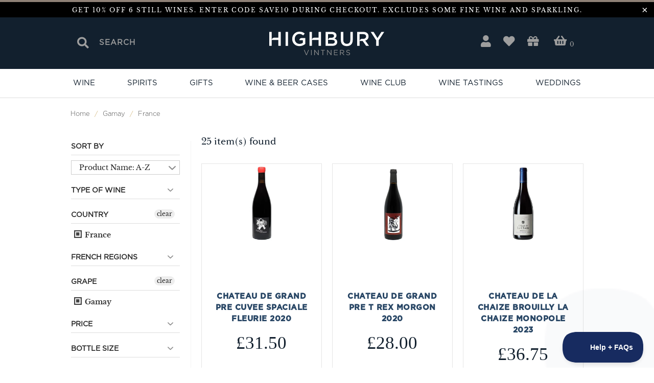

--- FILE ---
content_type: text/html; charset=utf-8
request_url: https://highburyvintners.co.uk/collections/gamay/france
body_size: 58894
content:


 <!DOCTYPE html>
<html lang="en"> <head> <meta charset="utf-8"> <meta http-equiv="cleartype" content="on"> <meta name="robots" content="index,follow"> <!-- Mobile Specific Metas --> <meta name="HandheldFriendly" content="True"> <meta name="MobileOptimized" content="320"> <meta name="viewport" content="width=device-width,initial-scale=1"> <meta name="theme-color" content="#ffffff"> <title>
      Gamay Tagged "france" - Highbury Vintners</title> <link rel="preconnect dns-prefetch" href="https://fonts.shopifycdn.com" /> <link rel="preconnect dns-prefetch" href="https://cdn.shopify.com" /> <link rel="preconnect dns-prefetch" href="https://v.shopify.com" /> <link rel="preconnect dns-prefetch" href="https://cdn.shopifycloud.com" /> <link rel="stylesheet" href="https://cdnjs.cloudflare.com/ajax/libs/fancybox/3.5.6/jquery.fancybox.css"> <link href="//cdnjs.cloudflare.com/ajax/libs/font-awesome/5.15.1/css/all.min.css" rel="stylesheet" type="text/css" media="all" /> <link rel="stylesheet" href="https://use.typekit.net/zop6zyt.css"> <!-- Stylesheets for Turbo "6.0.4" --> <link href="//highburyvintners.co.uk/cdn/shop/t/13/assets/styles.scss.css?v=148388116141901939711762527320" rel="stylesheet" type="text/css" media="all" /> <link href="//highburyvintners.co.uk/cdn/shop/t/13/assets/custom.scss.css?v=103220134362577590151729159989" rel="stylesheet" type="text/css" media="all" /> <link href="//highburyvintners.co.uk/cdn/shop/t/13/assets/pbd.scss.css?v=131864692761588860851729158214" rel="stylesheet" type="text/css" media="all" /> <script>
      window.lazySizesConfig = window.lazySizesConfig || {};

      lazySizesConfig.expand = 300;
      lazySizesConfig.loadHidden = false;

      /*! lazysizes - v4.1.4 */
      !function(a,b){var c=b(a,a.document);a.lazySizes=c,"object"==typeof module&&module.exports&&(module.exports=c)}(window,function(a,b){"use strict";if(b.getElementsByClassName){var c,d,e=b.documentElement,f=a.Date,g=a.HTMLPictureElement,h="addEventListener",i="getAttribute",j=a[h],k=a.setTimeout,l=a.requestAnimationFrame||k,m=a.requestIdleCallback,n=/^picture$/i,o=["load","error","lazyincluded","_lazyloaded"],p={},q=Array.prototype.forEach,r=function(a,b){return p[b]||(p[b]=new RegExp("(\\s|^)"+b+"(\\s|$)")),p[b].test(a[i]("class")||"")&&p[b]},s=function(a,b){r(a,b)||a.setAttribute("class",(a[i]("class")||"").trim()+" "+b)},t=function(a,b){var c;(c=r(a,b))&&a.setAttribute("class",(a[i]("class")||"").replace(c," "))},u=function(a,b,c){var d=c?h:"removeEventListener";c&&u(a,b),o.forEach(function(c){a[d](c,b)})},v=function(a,d,e,f,g){var h=b.createEvent("Event");return e||(e={}),e.instance=c,h.initEvent(d,!f,!g),h.detail=e,a.dispatchEvent(h),h},w=function(b,c){var e;!g&&(e=a.picturefill||d.pf)?(c&&c.src&&!b[i]("srcset")&&b.setAttribute("srcset",c.src),e({reevaluate:!0,elements:[b]})):c&&c.src&&(b.src=c.src)},x=function(a,b){return(getComputedStyle(a,null)||{})[b]},y=function(a,b,c){for(c=c||a.offsetWidth;c<d.minSize&&b&&!a._lazysizesWidth;)c=b.offsetWidth,b=b.parentNode;return c},z=function(){var a,c,d=[],e=[],f=d,g=function(){var b=f;for(f=d.length?e:d,a=!0,c=!1;b.length;)b.shift()();a=!1},h=function(d,e){a&&!e?d.apply(this,arguments):(f.push(d),c||(c=!0,(b.hidden?k:l)(g)))};return h._lsFlush=g,h}(),A=function(a,b){return b?function(){z(a)}:function(){var b=this,c=arguments;z(function(){a.apply(b,c)})}},B=function(a){var b,c=0,e=d.throttleDelay,g=d.ricTimeout,h=function(){b=!1,c=f.now(),a()},i=m&&g>49?function(){m(h,{timeout:g}),g!==d.ricTimeout&&(g=d.ricTimeout)}:A(function(){k(h)},!0);return function(a){var d;(a=a===!0)&&(g=33),b||(b=!0,d=e-(f.now()-c),0>d&&(d=0),a||9>d?i():k(i,d))}},C=function(a){var b,c,d=99,e=function(){b=null,a()},g=function(){var a=f.now()-c;d>a?k(g,d-a):(m||e)(e)};return function(){c=f.now(),b||(b=k(g,d))}};!function(){var b,c={lazyClass:"lazyload",loadedClass:"lazyloaded",loadingClass:"lazyloading",preloadClass:"lazypreload",errorClass:"lazyerror",autosizesClass:"lazyautosizes",srcAttr:"data-src",srcsetAttr:"data-srcset",sizesAttr:"data-sizes",minSize:40,customMedia:{},init:!0,expFactor:1.5,hFac:.8,loadMode:2,loadHidden:!0,ricTimeout:0,throttleDelay:125};d=a.lazySizesConfig||a.lazysizesConfig||{};for(b in c)b in d||(d[b]=c[b]);a.lazySizesConfig=d,k(function(){d.init&&F()})}();var D=function(){var g,l,m,o,p,y,D,F,G,H,I,J,K,L,M=/^img$/i,N=/^iframe$/i,O="onscroll"in a&&!/(gle|ing)bot/.test(navigator.userAgent),P=0,Q=0,R=0,S=-1,T=function(a){R--,a&&a.target&&u(a.target,T),(!a||0>R||!a.target)&&(R=0)},U=function(a,c){var d,f=a,g="hidden"==x(b.body,"visibility")||"hidden"!=x(a.parentNode,"visibility")&&"hidden"!=x(a,"visibility");for(F-=c,I+=c,G-=c,H+=c;g&&(f=f.offsetParent)&&f!=b.body&&f!=e;)g=(x(f,"opacity")||1)>0,g&&"visible"!=x(f,"overflow")&&(d=f.getBoundingClientRect(),g=H>d.left&&G<d.right&&I>d.top-1&&F<d.bottom+1);return g},V=function(){var a,f,h,j,k,m,n,p,q,r=c.elements;if((o=d.loadMode)&&8>R&&(a=r.length)){f=0,S++,null==K&&("expand"in d||(d.expand=e.clientHeight>500&&e.clientWidth>500?500:370),J=d.expand,K=J*d.expFactor),K>Q&&1>R&&S>2&&o>2&&!b.hidden?(Q=K,S=0):Q=o>1&&S>1&&6>R?J:P;for(;a>f;f++)if(r[f]&&!r[f]._lazyRace)if(O)if((p=r[f][i]("data-expand"))&&(m=1*p)||(m=Q),q!==m&&(y=innerWidth+m*L,D=innerHeight+m,n=-1*m,q=m),h=r[f].getBoundingClientRect(),(I=h.bottom)>=n&&(F=h.top)<=D&&(H=h.right)>=n*L&&(G=h.left)<=y&&(I||H||G||F)&&(d.loadHidden||"hidden"!=x(r[f],"visibility"))&&(l&&3>R&&!p&&(3>o||4>S)||U(r[f],m))){if(ba(r[f]),k=!0,R>9)break}else!k&&l&&!j&&4>R&&4>S&&o>2&&(g[0]||d.preloadAfterLoad)&&(g[0]||!p&&(I||H||G||F||"auto"!=r[f][i](d.sizesAttr)))&&(j=g[0]||r[f]);else ba(r[f]);j&&!k&&ba(j)}},W=B(V),X=function(a){s(a.target,d.loadedClass),t(a.target,d.loadingClass),u(a.target,Z),v(a.target,"lazyloaded")},Y=A(X),Z=function(a){Y({target:a.target})},$=function(a,b){try{a.contentWindow.location.replace(b)}catch(c){a.src=b}},_=function(a){var b,c=a[i](d.srcsetAttr);(b=d.customMedia[a[i]("data-media")||a[i]("media")])&&a.setAttribute("media",b),c&&a.setAttribute("srcset",c)},aa=A(function(a,b,c,e,f){var g,h,j,l,o,p;(o=v(a,"lazybeforeunveil",b)).defaultPrevented||(e&&(c?s(a,d.autosizesClass):a.setAttribute("sizes",e)),h=a[i](d.srcsetAttr),g=a[i](d.srcAttr),f&&(j=a.parentNode,l=j&&n.test(j.nodeName||"")),p=b.firesLoad||"src"in a&&(h||g||l),o={target:a},p&&(u(a,T,!0),clearTimeout(m),m=k(T,2500),s(a,d.loadingClass),u(a,Z,!0)),l&&q.call(j.getElementsByTagName("source"),_),h?a.setAttribute("srcset",h):g&&!l&&(N.test(a.nodeName)?$(a,g):a.src=g),f&&(h||l)&&w(a,{src:g})),a._lazyRace&&delete a._lazyRace,t(a,d.lazyClass),z(function(){(!p||a.complete&&a.naturalWidth>1)&&(p?T(o):R--,X(o))},!0)}),ba=function(a){var b,c=M.test(a.nodeName),e=c&&(a[i](d.sizesAttr)||a[i]("sizes")),f="auto"==e;(!f&&l||!c||!a[i]("src")&&!a.srcset||a.complete||r(a,d.errorClass)||!r(a,d.lazyClass))&&(b=v(a,"lazyunveilread").detail,f&&E.updateElem(a,!0,a.offsetWidth),a._lazyRace=!0,R++,aa(a,b,f,e,c))},ca=function(){if(!l){if(f.now()-p<999)return void k(ca,999);var a=C(function(){d.loadMode=3,W()});l=!0,d.loadMode=3,W(),j("scroll",function(){3==d.loadMode&&(d.loadMode=2),a()},!0)}};return{_:function(){p=f.now(),c.elements=b.getElementsByClassName(d.lazyClass),g=b.getElementsByClassName(d.lazyClass+" "+d.preloadClass),L=d.hFac,j("scroll",W,!0),j("resize",W,!0),a.MutationObserver?new MutationObserver(W).observe(e,{childList:!0,subtree:!0,attributes:!0}):(e[h]("DOMNodeInserted",W,!0),e[h]("DOMAttrModified",W,!0),setInterval(W,999)),j("hashchange",W,!0),["focus","mouseover","click","load","transitionend","animationend","webkitAnimationEnd"].forEach(function(a){b[h](a,W,!0)}),/d$|^c/.test(b.readyState)?ca():(j("load",ca),b[h]("DOMContentLoaded",W),k(ca,2e4)),c.elements.length?(V(),z._lsFlush()):W()},checkElems:W,unveil:ba}}(),E=function(){var a,c=A(function(a,b,c,d){var e,f,g;if(a._lazysizesWidth=d,d+="px",a.setAttribute("sizes",d),n.test(b.nodeName||""))for(e=b.getElementsByTagName("source"),f=0,g=e.length;g>f;f++)e[f].setAttribute("sizes",d);c.detail.dataAttr||w(a,c.detail)}),e=function(a,b,d){var e,f=a.parentNode;f&&(d=y(a,f,d),e=v(a,"lazybeforesizes",{width:d,dataAttr:!!b}),e.defaultPrevented||(d=e.detail.width,d&&d!==a._lazysizesWidth&&c(a,f,e,d)))},f=function(){var b,c=a.length;if(c)for(b=0;c>b;b++)e(a[b])},g=C(f);return{_:function(){a=b.getElementsByClassName(d.autosizesClass),j("resize",g)},checkElems:g,updateElem:e}}(),F=function(){F.i||(F.i=!0,E._(),D._())};return c={cfg:d,autoSizer:E,loader:D,init:F,uP:w,aC:s,rC:t,hC:r,fire:v,gW:y,rAF:z}}});

      /*! lazysizes - v4.1.4 */
      !function(a,b){var c=function(){b(a.lazySizes),a.removeEventListener("lazyunveilread",c,!0)};b=b.bind(null,a,a.document),"object"==typeof module&&module.exports?b(require("lazysizes")):a.lazySizes?c():a.addEventListener("lazyunveilread",c,!0)}(window,function(a,b,c){"use strict";function d(){this.ratioElems=b.getElementsByClassName("lazyaspectratio"),this._setupEvents(),this.processImages()}if(a.addEventListener){var e,f,g,h=Array.prototype.forEach,i=/^picture$/i,j="data-aspectratio",k="img["+j+"]",l=function(b){return a.matchMedia?(l=function(a){return!a||(matchMedia(a)||{}).matches})(b):a.Modernizr&&Modernizr.mq?!b||Modernizr.mq(b):!b},m=c.aC,n=c.rC,o=c.cfg;d.prototype={_setupEvents:function(){var a=this,c=function(b){b.naturalWidth<36?a.addAspectRatio(b,!0):a.removeAspectRatio(b,!0)},d=function(){a.processImages()};b.addEventListener("load",function(a){a.target.getAttribute&&a.target.getAttribute(j)&&c(a.target)},!0),addEventListener("resize",function(){var b,d=function(){h.call(a.ratioElems,c)};return function(){clearTimeout(b),b=setTimeout(d,99)}}()),b.addEventListener("DOMContentLoaded",d),addEventListener("load",d)},processImages:function(a){var c,d;a||(a=b),c="length"in a&&!a.nodeName?a:a.querySelectorAll(k);for(d=0;d<c.length;d++)c[d].naturalWidth>36?this.removeAspectRatio(c[d]):this.addAspectRatio(c[d])},getSelectedRatio:function(a){var b,c,d,e,f,g=a.parentNode;if(g&&i.test(g.nodeName||""))for(d=g.getElementsByTagName("source"),b=0,c=d.length;c>b;b++)if(e=d[b].getAttribute("data-media")||d[b].getAttribute("media"),o.customMedia[e]&&(e=o.customMedia[e]),l(e)){f=d[b].getAttribute(j);break}return f||a.getAttribute(j)||""},parseRatio:function(){var a=/^\s*([+\d\.]+)(\s*[\/x]\s*([+\d\.]+))?\s*$/,b={};return function(c){var d;return!b[c]&&(d=c.match(a))&&(d[3]?b[c]=d[1]/d[3]:b[c]=1*d[1]),b[c]}}(),addAspectRatio:function(b,c){var d,e=b.offsetWidth,f=b.offsetHeight;return c||m(b,"lazyaspectratio"),36>e&&0>=f?void((e||f&&a.console)&&console.log("Define width or height of image, so we can calculate the other dimension")):(d=this.getSelectedRatio(b),d=this.parseRatio(d),void(d&&(e?b.style.height=e/d+"px":b.style.width=f*d+"px")))},removeAspectRatio:function(a){n(a,"lazyaspectratio"),a.style.height="",a.style.width="",a.removeAttribute(j)}},f=function(){g=a.jQuery||a.Zepto||a.shoestring||a.$,g&&g.fn&&!g.fn.imageRatio&&g.fn.filter&&g.fn.add&&g.fn.find?g.fn.imageRatio=function(){return e.processImages(this.find(k).add(this.filter(k))),this}:g=!1},f(),setTimeout(f),e=new d,a.imageRatio=e,"object"==typeof module&&module.exports?module.exports=e:"function"==typeof define&&define.amd&&define(e)}});

        /*! lazysizes - v4.1.5 */
        !function(a,b){var c=function(){b(a.lazySizes),a.removeEventListener("lazyunveilread",c,!0)};b=b.bind(null,a,a.document),"object"==typeof module&&module.exports?b(require("lazysizes")):a.lazySizes?c():a.addEventListener("lazyunveilread",c,!0)}(window,function(a,b,c){"use strict";if(a.addEventListener){var d=/\s+/g,e=/\s*\|\s+|\s+\|\s*/g,f=/^(.+?)(?:\s+\[\s*(.+?)\s*\])(?:\s+\[\s*(.+?)\s*\])?$/,g=/^\s*\(*\s*type\s*:\s*(.+?)\s*\)*\s*$/,h=/\(|\)|'/,i={contain:1,cover:1},j=function(a){var b=c.gW(a,a.parentNode);return(!a._lazysizesWidth||b>a._lazysizesWidth)&&(a._lazysizesWidth=b),a._lazysizesWidth},k=function(a){var b;return b=(getComputedStyle(a)||{getPropertyValue:function(){}}).getPropertyValue("background-size"),!i[b]&&i[a.style.backgroundSize]&&(b=a.style.backgroundSize),b},l=function(a,b){if(b){var c=b.match(g);c&&c[1]?a.setAttribute("type",c[1]):a.setAttribute("media",lazySizesConfig.customMedia[b]||b)}},m=function(a,c,g){var h=b.createElement("picture"),i=c.getAttribute(lazySizesConfig.sizesAttr),j=c.getAttribute("data-ratio"),k=c.getAttribute("data-optimumx");c._lazybgset&&c._lazybgset.parentNode==c&&c.removeChild(c._lazybgset),Object.defineProperty(g,"_lazybgset",{value:c,writable:!0}),Object.defineProperty(c,"_lazybgset",{value:h,writable:!0}),a=a.replace(d," ").split(e),h.style.display="none",g.className=lazySizesConfig.lazyClass,1!=a.length||i||(i="auto"),a.forEach(function(a){var c,d=b.createElement("source");i&&"auto"!=i&&d.setAttribute("sizes",i),(c=a.match(f))?(d.setAttribute(lazySizesConfig.srcsetAttr,c[1]),l(d,c[2]),l(d,c[3])):d.setAttribute(lazySizesConfig.srcsetAttr,a),h.appendChild(d)}),i&&(g.setAttribute(lazySizesConfig.sizesAttr,i),c.removeAttribute(lazySizesConfig.sizesAttr),c.removeAttribute("sizes")),k&&g.setAttribute("data-optimumx",k),j&&g.setAttribute("data-ratio",j),h.appendChild(g),c.appendChild(h)},n=function(a){if(a.target._lazybgset){var b=a.target,d=b._lazybgset,e=b.currentSrc||b.src;if(e){var f=c.fire(d,"bgsetproxy",{src:e,useSrc:h.test(e)?JSON.stringify(e):e});f.defaultPrevented||(d.style.backgroundImage="url("+f.detail.useSrc+")")}b._lazybgsetLoading&&(c.fire(d,"_lazyloaded",{},!1,!0),delete b._lazybgsetLoading)}};addEventListener("lazybeforeunveil",function(a){var d,e,f;!a.defaultPrevented&&(d=a.target.getAttribute("data-bgset"))&&(f=a.target,e=b.createElement("img"),e.alt="",e._lazybgsetLoading=!0,a.detail.firesLoad=!0,m(d,f,e),setTimeout(function(){c.loader.unveil(e),c.rAF(function(){c.fire(e,"_lazyloaded",{},!0,!0),e.complete&&n({target:e})})}))}),b.addEventListener("load",n,!0),a.addEventListener("lazybeforesizes",function(a){if(a.detail.instance==c&&a.target._lazybgset&&a.detail.dataAttr){var b=a.target._lazybgset,d=k(b);i[d]&&(a.target._lazysizesParentFit=d,c.rAF(function(){a.target.setAttribute("data-parent-fit",d),a.target._lazysizesParentFit&&delete a.target._lazysizesParentFit}))}},!0),b.documentElement.addEventListener("lazybeforesizes",function(a){!a.defaultPrevented&&a.target._lazybgset&&a.detail.instance==c&&(a.detail.width=j(a.target._lazybgset))})}});</script> <link rel="shortcut icon" type="image/x-icon" href="//highburyvintners.co.uk/cdn/shop/files/HV_180x180.png?v=1635525862"> <link rel="apple-touch-icon" href="//highburyvintners.co.uk/cdn/shop/files/HV_180x180.png?v=1635525862"/> <link rel="apple-touch-icon" sizes="57x57" href="//highburyvintners.co.uk/cdn/shop/files/HV_57x57.png?v=1635525862"/> <link rel="apple-touch-icon" sizes="60x60" href="//highburyvintners.co.uk/cdn/shop/files/HV_60x60.png?v=1635525862"/> <link rel="apple-touch-icon" sizes="72x72" href="//highburyvintners.co.uk/cdn/shop/files/HV_72x72.png?v=1635525862"/> <link rel="apple-touch-icon" sizes="76x76" href="//highburyvintners.co.uk/cdn/shop/files/HV_76x76.png?v=1635525862"/> <link rel="apple-touch-icon" sizes="114x114" href="//highburyvintners.co.uk/cdn/shop/files/HV_114x114.png?v=1635525862"/> <link rel="apple-touch-icon" sizes="180x180" href="//highburyvintners.co.uk/cdn/shop/files/HV_180x180.png?v=1635525862"/> <link rel="apple-touch-icon" sizes="228x228" href="//highburyvintners.co.uk/cdn/shop/files/HV_228x228.png?v=1635525862"/> <link rel="canonical" href="https://highburyvintners.co.uk/collections/gamay/france" /> <script>window.nfecShopVersion = '1657810130';window.nfecJsVersion = '449380';window.nfecCVersion = 69545</script><script>window.performance && window.performance.mark && window.performance.mark('shopify.content_for_header.start');</script><meta name="google-site-verification" content="ldPhP5GapA4SDve1KMFTHwtUQ3IQSxpTgVvTxESuMD4">
<meta name="google-site-verification" content="rkoui5UUdGIsdhlx837etJwB8KumnebbCDVOhzT6ikg">
<meta name="facebook-domain-verification" content="8r55n1e4rru1htn1iwi213vbwoawe5">
<meta id="shopify-digital-wallet" name="shopify-digital-wallet" content="/51671466141/digital_wallets/dialog">
<meta name="shopify-checkout-api-token" content="2dc180cbe00a185160ec7045ad78ea20">
<link rel="alternate" type="application/atom+xml" title="Feed" href="/collections/gamay/france.atom" />
<link rel="alternate" type="application/json+oembed" href="https://highburyvintners.co.uk/collections/gamay/france.oembed">
<script async="async" src="/checkouts/internal/preloads.js?locale=en-GB"></script>
<link rel="preconnect" href="https://shop.app" crossorigin="anonymous">
<script async="async" src="https://shop.app/checkouts/internal/preloads.js?locale=en-GB&shop_id=51671466141" crossorigin="anonymous"></script>
<script id="shopify-features" type="application/json">{"accessToken":"2dc180cbe00a185160ec7045ad78ea20","betas":["rich-media-storefront-analytics"],"domain":"highburyvintners.co.uk","predictiveSearch":true,"shopId":51671466141,"locale":"en"}</script>
<script>var Shopify = Shopify || {};
Shopify.shop = "highbury-vintners.myshopify.com";
Shopify.locale = "en";
Shopify.currency = {"active":"GBP","rate":"1.0"};
Shopify.country = "GB";
Shopify.theme = {"name":"Site Edits - Glaze (Do Not Delete)","id":173648478586,"schema_name":"Turbo","schema_version":"6.0.4","theme_store_id":null,"role":"main"};
Shopify.theme.handle = "null";
Shopify.theme.style = {"id":null,"handle":null};
Shopify.cdnHost = "highburyvintners.co.uk/cdn";
Shopify.routes = Shopify.routes || {};
Shopify.routes.root = "/";</script>
<script type="module">!function(o){(o.Shopify=o.Shopify||{}).modules=!0}(window);</script>
<script>!function(o){function n(){var o=[];function n(){o.push(Array.prototype.slice.apply(arguments))}return n.q=o,n}var t=o.Shopify=o.Shopify||{};t.loadFeatures=n(),t.autoloadFeatures=n()}(window);</script>
<script>
  window.ShopifyPay = window.ShopifyPay || {};
  window.ShopifyPay.apiHost = "shop.app\/pay";
  window.ShopifyPay.redirectState = null;
</script>
<script id="shop-js-analytics" type="application/json">{"pageType":"collection"}</script>
<script defer="defer" async type="module" src="//highburyvintners.co.uk/cdn/shopifycloud/shop-js/modules/v2/client.init-shop-cart-sync_C5BV16lS.en.esm.js"></script>
<script defer="defer" async type="module" src="//highburyvintners.co.uk/cdn/shopifycloud/shop-js/modules/v2/chunk.common_CygWptCX.esm.js"></script>
<script type="module">
  await import("//highburyvintners.co.uk/cdn/shopifycloud/shop-js/modules/v2/client.init-shop-cart-sync_C5BV16lS.en.esm.js");
await import("//highburyvintners.co.uk/cdn/shopifycloud/shop-js/modules/v2/chunk.common_CygWptCX.esm.js");

  window.Shopify.SignInWithShop?.initShopCartSync?.({"fedCMEnabled":true,"windoidEnabled":true});

</script>
<script>
  window.Shopify = window.Shopify || {};
  if (!window.Shopify.featureAssets) window.Shopify.featureAssets = {};
  window.Shopify.featureAssets['shop-js'] = {"shop-cart-sync":["modules/v2/client.shop-cart-sync_ZFArdW7E.en.esm.js","modules/v2/chunk.common_CygWptCX.esm.js"],"init-fed-cm":["modules/v2/client.init-fed-cm_CmiC4vf6.en.esm.js","modules/v2/chunk.common_CygWptCX.esm.js"],"shop-button":["modules/v2/client.shop-button_tlx5R9nI.en.esm.js","modules/v2/chunk.common_CygWptCX.esm.js"],"shop-cash-offers":["modules/v2/client.shop-cash-offers_DOA2yAJr.en.esm.js","modules/v2/chunk.common_CygWptCX.esm.js","modules/v2/chunk.modal_D71HUcav.esm.js"],"init-windoid":["modules/v2/client.init-windoid_sURxWdc1.en.esm.js","modules/v2/chunk.common_CygWptCX.esm.js"],"shop-toast-manager":["modules/v2/client.shop-toast-manager_ClPi3nE9.en.esm.js","modules/v2/chunk.common_CygWptCX.esm.js"],"init-shop-email-lookup-coordinator":["modules/v2/client.init-shop-email-lookup-coordinator_B8hsDcYM.en.esm.js","modules/v2/chunk.common_CygWptCX.esm.js"],"init-shop-cart-sync":["modules/v2/client.init-shop-cart-sync_C5BV16lS.en.esm.js","modules/v2/chunk.common_CygWptCX.esm.js"],"avatar":["modules/v2/client.avatar_BTnouDA3.en.esm.js"],"pay-button":["modules/v2/client.pay-button_FdsNuTd3.en.esm.js","modules/v2/chunk.common_CygWptCX.esm.js"],"init-customer-accounts":["modules/v2/client.init-customer-accounts_DxDtT_ad.en.esm.js","modules/v2/client.shop-login-button_C5VAVYt1.en.esm.js","modules/v2/chunk.common_CygWptCX.esm.js","modules/v2/chunk.modal_D71HUcav.esm.js"],"init-shop-for-new-customer-accounts":["modules/v2/client.init-shop-for-new-customer-accounts_ChsxoAhi.en.esm.js","modules/v2/client.shop-login-button_C5VAVYt1.en.esm.js","modules/v2/chunk.common_CygWptCX.esm.js","modules/v2/chunk.modal_D71HUcav.esm.js"],"shop-login-button":["modules/v2/client.shop-login-button_C5VAVYt1.en.esm.js","modules/v2/chunk.common_CygWptCX.esm.js","modules/v2/chunk.modal_D71HUcav.esm.js"],"init-customer-accounts-sign-up":["modules/v2/client.init-customer-accounts-sign-up_CPSyQ0Tj.en.esm.js","modules/v2/client.shop-login-button_C5VAVYt1.en.esm.js","modules/v2/chunk.common_CygWptCX.esm.js","modules/v2/chunk.modal_D71HUcav.esm.js"],"shop-follow-button":["modules/v2/client.shop-follow-button_Cva4Ekp9.en.esm.js","modules/v2/chunk.common_CygWptCX.esm.js","modules/v2/chunk.modal_D71HUcav.esm.js"],"checkout-modal":["modules/v2/client.checkout-modal_BPM8l0SH.en.esm.js","modules/v2/chunk.common_CygWptCX.esm.js","modules/v2/chunk.modal_D71HUcav.esm.js"],"lead-capture":["modules/v2/client.lead-capture_Bi8yE_yS.en.esm.js","modules/v2/chunk.common_CygWptCX.esm.js","modules/v2/chunk.modal_D71HUcav.esm.js"],"shop-login":["modules/v2/client.shop-login_D6lNrXab.en.esm.js","modules/v2/chunk.common_CygWptCX.esm.js","modules/v2/chunk.modal_D71HUcav.esm.js"],"payment-terms":["modules/v2/client.payment-terms_CZxnsJam.en.esm.js","modules/v2/chunk.common_CygWptCX.esm.js","modules/v2/chunk.modal_D71HUcav.esm.js"]};
</script>
<script>(function() {
  var isLoaded = false;
  function asyncLoad() {
    if (isLoaded) return;
    isLoaded = true;
    var urls = ["https:\/\/static.rechargecdn.com\/assets\/js\/widget.min.js?shop=highbury-vintners.myshopify.com","\/\/cdn.shopify.com\/proxy\/92429787eb616d2336f805229dad3445c07ebd71a1eada2a7aed535e3ef095c7\/form.nerdy-apps.com\/build\/nerdy_form_widget.bee96d44.js?shop=highbury-vintners.myshopify.com\u0026sp-cache-control=cHVibGljLCBtYXgtYWdlPTkwMA","https:\/\/chimpstatic.com\/mcjs-connected\/js\/users\/54cb64fdc04e6a58065d22a80\/b96fd2ca26c063e9695d65321.js?shop=highbury-vintners.myshopify.com","https:\/\/cosmitrons.cosmient.com\/phpbot\/shopify2\/frontendscript.js?shop=highbury-vintners.myshopify.com","https:\/\/localdelivery.herokuapp.com\/\/assets\/localdelivery-3.08.min.js?shop=highbury-vintners.myshopify.com","https:\/\/searchanise-ef84.kxcdn.com\/widgets\/shopify\/init.js?a=7S1S0H1j6C\u0026shop=highbury-vintners.myshopify.com"];
    for (var i = 0; i <urls.length; i++) {
      var s = document.createElement('script');
      s.type = 'text/javascript';
      s.async = true;
      s.src = urls[i];
      var x = document.getElementsByTagName('script')[0];
      x.parentNode.insertBefore(s, x);
    }
  };
  if(window.attachEvent) {
    window.attachEvent('onload', asyncLoad);
  } else {
    window.addEventListener('load', asyncLoad, false);
  }
})();</script>
<script id="__st">var __st={"a":51671466141,"offset":0,"reqid":"76fd06b0-2cc0-40f6-b61d-663d378fc006-1768807723","pageurl":"highburyvintners.co.uk\/collections\/gamay\/france","u":"0286f04713ba","p":"collection","rtyp":"collection","rid":230763593885};</script>
<script>window.ShopifyPaypalV4VisibilityTracking = true;</script>
<script id="captcha-bootstrap">!function(){'use strict';const t='contact',e='account',n='new_comment',o=[[t,t],['blogs',n],['comments',n],[t,'customer']],c=[[e,'customer_login'],[e,'guest_login'],[e,'recover_customer_password'],[e,'create_customer']],r=t=>t.map((([t,e])=>`form[action*='/${t}']:not([data-nocaptcha='true']) input[name='form_type'][value='${e}']`)).join(','),a=t=>()=>t?[...document.querySelectorAll(t)].map((t=>t.form)):[];function s(){const t=[...o],e=r(t);return a(e)}const i='password',u='form_key',d=['recaptcha-v3-token','g-recaptcha-response','h-captcha-response',i],f=()=>{try{return window.sessionStorage}catch{return}},m='__shopify_v',_=t=>t.elements[u];function p(t,e,n=!1){try{const o=window.sessionStorage,c=JSON.parse(o.getItem(e)),{data:r}=function(t){const{data:e,action:n}=t;return t[m]||n?{data:e,action:n}:{data:t,action:n}}(c);for(const[e,n]of Object.entries(r))t.elements[e]&&(t.elements[e].value=n);n&&o.removeItem(e)}catch(o){console.error('form repopulation failed',{error:o})}}const l='form_type',E='cptcha';function T(t){t.dataset[E]=!0}const w=window,h=w.document,L='Shopify',v='ce_forms',y='captcha';let A=!1;((t,e)=>{const n=(g='f06e6c50-85a8-45c8-87d0-21a2b65856fe',I='https://cdn.shopify.com/shopifycloud/storefront-forms-hcaptcha/ce_storefront_forms_captcha_hcaptcha.v1.5.2.iife.js',D={infoText:'Protected by hCaptcha',privacyText:'Privacy',termsText:'Terms'},(t,e,n)=>{const o=w[L][v],c=o.bindForm;if(c)return c(t,g,e,D).then(n);var r;o.q.push([[t,g,e,D],n]),r=I,A||(h.body.append(Object.assign(h.createElement('script'),{id:'captcha-provider',async:!0,src:r})),A=!0)});var g,I,D;w[L]=w[L]||{},w[L][v]=w[L][v]||{},w[L][v].q=[],w[L][y]=w[L][y]||{},w[L][y].protect=function(t,e){n(t,void 0,e),T(t)},Object.freeze(w[L][y]),function(t,e,n,w,h,L){const[v,y,A,g]=function(t,e,n){const i=e?o:[],u=t?c:[],d=[...i,...u],f=r(d),m=r(i),_=r(d.filter((([t,e])=>n.includes(e))));return[a(f),a(m),a(_),s()]}(w,h,L),I=t=>{const e=t.target;return e instanceof HTMLFormElement?e:e&&e.form},D=t=>v().includes(t);t.addEventListener('submit',(t=>{const e=I(t);if(!e)return;const n=D(e)&&!e.dataset.hcaptchaBound&&!e.dataset.recaptchaBound,o=_(e),c=g().includes(e)&&(!o||!o.value);(n||c)&&t.preventDefault(),c&&!n&&(function(t){try{if(!f())return;!function(t){const e=f();if(!e)return;const n=_(t);if(!n)return;const o=n.value;o&&e.removeItem(o)}(t);const e=Array.from(Array(32),(()=>Math.random().toString(36)[2])).join('');!function(t,e){_(t)||t.append(Object.assign(document.createElement('input'),{type:'hidden',name:u})),t.elements[u].value=e}(t,e),function(t,e){const n=f();if(!n)return;const o=[...t.querySelectorAll(`input[type='${i}']`)].map((({name:t})=>t)),c=[...d,...o],r={};for(const[a,s]of new FormData(t).entries())c.includes(a)||(r[a]=s);n.setItem(e,JSON.stringify({[m]:1,action:t.action,data:r}))}(t,e)}catch(e){console.error('failed to persist form',e)}}(e),e.submit())}));const S=(t,e)=>{t&&!t.dataset[E]&&(n(t,e.some((e=>e===t))),T(t))};for(const o of['focusin','change'])t.addEventListener(o,(t=>{const e=I(t);D(e)&&S(e,y())}));const B=e.get('form_key'),M=e.get(l),P=B&&M;t.addEventListener('DOMContentLoaded',(()=>{const t=y();if(P)for(const e of t)e.elements[l].value===M&&p(e,B);[...new Set([...A(),...v().filter((t=>'true'===t.dataset.shopifyCaptcha))])].forEach((e=>S(e,t)))}))}(h,new URLSearchParams(w.location.search),n,t,e,['guest_login'])})(!0,!0)}();</script>
<script integrity="sha256-4kQ18oKyAcykRKYeNunJcIwy7WH5gtpwJnB7kiuLZ1E=" data-source-attribution="shopify.loadfeatures" defer="defer" src="//highburyvintners.co.uk/cdn/shopifycloud/storefront/assets/storefront/load_feature-a0a9edcb.js" crossorigin="anonymous"></script>
<script crossorigin="anonymous" defer="defer" src="//highburyvintners.co.uk/cdn/shopifycloud/storefront/assets/shopify_pay/storefront-65b4c6d7.js?v=20250812"></script>
<script data-source-attribution="shopify.dynamic_checkout.dynamic.init">var Shopify=Shopify||{};Shopify.PaymentButton=Shopify.PaymentButton||{isStorefrontPortableWallets:!0,init:function(){window.Shopify.PaymentButton.init=function(){};var t=document.createElement("script");t.src="https://highburyvintners.co.uk/cdn/shopifycloud/portable-wallets/latest/portable-wallets.en.js",t.type="module",document.head.appendChild(t)}};
</script>
<script data-source-attribution="shopify.dynamic_checkout.buyer_consent">
  function portableWalletsHideBuyerConsent(e){var t=document.getElementById("shopify-buyer-consent"),n=document.getElementById("shopify-subscription-policy-button");t&&n&&(t.classList.add("hidden"),t.setAttribute("aria-hidden","true"),n.removeEventListener("click",e))}function portableWalletsShowBuyerConsent(e){var t=document.getElementById("shopify-buyer-consent"),n=document.getElementById("shopify-subscription-policy-button");t&&n&&(t.classList.remove("hidden"),t.removeAttribute("aria-hidden"),n.addEventListener("click",e))}window.Shopify?.PaymentButton&&(window.Shopify.PaymentButton.hideBuyerConsent=portableWalletsHideBuyerConsent,window.Shopify.PaymentButton.showBuyerConsent=portableWalletsShowBuyerConsent);
</script>
<script data-source-attribution="shopify.dynamic_checkout.cart.bootstrap">document.addEventListener("DOMContentLoaded",(function(){function t(){return document.querySelector("shopify-accelerated-checkout-cart, shopify-accelerated-checkout")}if(t())Shopify.PaymentButton.init();else{new MutationObserver((function(e,n){t()&&(Shopify.PaymentButton.init(),n.disconnect())})).observe(document.body,{childList:!0,subtree:!0})}}));
</script>
<script id='scb4127' type='text/javascript' async='' src='https://highburyvintners.co.uk/cdn/shopifycloud/privacy-banner/storefront-banner.js'></script><link id="shopify-accelerated-checkout-styles" rel="stylesheet" media="screen" href="https://highburyvintners.co.uk/cdn/shopifycloud/portable-wallets/latest/accelerated-checkout-backwards-compat.css" crossorigin="anonymous">
<style id="shopify-accelerated-checkout-cart">
        #shopify-buyer-consent {
  margin-top: 1em;
  display: inline-block;
  width: 100%;
}

#shopify-buyer-consent.hidden {
  display: none;
}

#shopify-subscription-policy-button {
  background: none;
  border: none;
  padding: 0;
  text-decoration: underline;
  font-size: inherit;
  cursor: pointer;
}

#shopify-subscription-policy-button::before {
  box-shadow: none;
}

      </style>

<script>window.performance && window.performance.mark && window.performance.mark('shopify.content_for_header.end');</script>

    

<meta name="author" content="Highbury Vintners">
<meta property="og:url" content="https://highburyvintners.co.uk/collections/gamay/france">
<meta property="og:site_name" content="Highbury Vintners"> <meta property="og:type" content="product.group"> <meta property="og:title" content="Gamay"> <meta property="og:image" content="https://highburyvintners.co.uk/cdn/shopifycloud/storefront/assets/no-image-2048-a2addb12_600x600.gif"> <meta property="og:image:secure_url" content="https://highburyvintners.co.uk/cdn/shopifycloud/storefront/assets/no-image-2048-a2addb12_600x600.gif"> <meta property="og:image:width" content=""> <meta property="og:image:height" content=""> <meta property="og:image:alt" content=""> <meta property="og:image" content="https://highburyvintners.co.uk/cdn/shop/products/Chateau-de-Grand-Puy-Fleurie_d2de7e57-3964-4096-9156-6584852913f6_600x.png?v=1687528616"> <meta property="og:image:secure_url" content="https://highburyvintners.co.uk/cdn/shop/products/Chateau-de-Grand-Puy-Fleurie_d2de7e57-3964-4096-9156-6584852913f6_600x.png?v=1687528616"> <meta name="twitter:site" content="@highburyvintner?lang=en">

<meta name="twitter:card" content="summary"> <script src="https://cdnjs.cloudflare.com/ajax/libs/jquery/3.6.0/jquery.min.js" integrity="sha512-894YE6QWD5I59HgZOGReFYm4dnWc1Qt5NtvYSaNcOP+u1T9qYdvdihz0PPSiiqn/+/3e7Jo4EaG7TubfWGUrMQ==" crossorigin="anonymous"></script> <div id="shopify-section-filter-menu-settings" class="shopify-section"><style type="text/css">
/*  Filter Menu Color and Image Section CSS */</style>
<link href="//highburyvintners.co.uk/cdn/shop/t/13/assets/filter-menu.scss.css?v=14416191531970645771729159989" rel="stylesheet" type="text/css" media="all" />
<script src="//highburyvintners.co.uk/cdn/shop/t/13/assets/filter-menu.js?v=33261079945034013431729158214" type="text/javascript"></script>





</div>
    

<script src="https://cdn.shopify.com/s/files/1/0516/7146/6141/t/5/assets/nerdy_form_widget.js?v=1675393038" defer="defer"></script>

<!-- BEGIN app block: shopify://apps/powerful-form-builder/blocks/app-embed/e4bcb1eb-35b2-42e6-bc37-bfe0e1542c9d --><script type="text/javascript" hs-ignore data-cookieconsent="ignore">
  var Globo = Globo || {};
  var globoFormbuilderRecaptchaInit = function(){};
  var globoFormbuilderHcaptchaInit = function(){};
  window.Globo.FormBuilder = window.Globo.FormBuilder || {};
  window.Globo.FormBuilder.shop = {"configuration":{"money_format":"£{{amount}}"},"pricing":{"features":{"bulkOrderForm":false,"cartForm":false,"fileUpload":2,"removeCopyright":false}},"settings":{"copyright":"Powered by <a href=\"https://globosoftware.net\" target=\"_blank\">Globo</a> <a href=\"https://apps.shopify.com/form-builder-contact-form\" target=\"_blank\">Contact Form</a>","hideWaterMark":false,"reCaptcha":{"recaptchaType":"v2","siteKey":false,"languageCode":"en"},"scrollTop":false,"additionalColumns":[]},"encryption_form_id":1,"url":"https://form.globosoftware.net/"};

  if(window.Globo.FormBuilder.shop.settings.customCssEnabled && window.Globo.FormBuilder.shop.settings.customCssCode){
    const customStyle = document.createElement('style');
    customStyle.type = 'text/css';
    customStyle.innerHTML = window.Globo.FormBuilder.shop.settings.customCssCode;
    document.head.appendChild(customStyle);
  }

  window.Globo.FormBuilder.forms = [];
    
      
      
      
      window.Globo.FormBuilder.forms[93551] = {"93551":{"header":{"active":true,"title":"Book a consultation","description":"\u003cp\u003e\u003cbr\u003e\u003c\/p\u003e"},"elements":[{"id":"text","type":"text","label":"Your Name","placeholder":"Your Name","description":"","limitCharacters":false,"characters":100,"hideLabel":false,"keepPositionLabel":false,"required":true,"ifHideLabel":false,"inputIcon":"\u003csvg aria-hidden=\"true\" focusable=\"false\" data-prefix=\"fas\" data-icon=\"laugh\" class=\"svg-inline--fa fa-laugh fa-w-16\" role=\"img\" xmlns=\"http:\/\/www.w3.org\/2000\/svg\" viewBox=\"0 0 496 512\"\u003e\u003cpath fill=\"currentColor\" d=\"M248 8C111 8 0 119 0 256s111 248 248 248 248-111 248-248S385 8 248 8zm80 152c17.7 0 32 14.3 32 32s-14.3 32-32 32-32-14.3-32-32 14.3-32 32-32zm-160 0c17.7 0 32 14.3 32 32s-14.3 32-32 32-32-14.3-32-32 14.3-32 32-32zm88 272h-16c-73.4 0-134-55-142.9-126-1.2-9.5 6.3-18 15.9-18h270c9.6 0 17.1 8.4 15.9 18-8.9 71-69.5 126-142.9 126z\"\u003e\u003c\/path\u003e\u003c\/svg\u003e","columnWidth":50},{"id":"email","type":"email","label":"Email","placeholder":"Email","description":"","limitCharacters":false,"characters":100,"hideLabel":false,"keepPositionLabel":false,"required":true,"ifHideLabel":false,"inputIcon":"\u003csvg aria-hidden=\"true\" focusable=\"false\" data-prefix=\"far\" data-icon=\"envelope\" class=\"svg-inline--fa fa-envelope fa-w-16\" role=\"img\" xmlns=\"http:\/\/www.w3.org\/2000\/svg\" viewBox=\"0 0 512 512\"\u003e\u003cpath fill=\"currentColor\" d=\"M464 64H48C21.49 64 0 85.49 0 112v288c0 26.51 21.49 48 48 48h416c26.51 0 48-21.49 48-48V112c0-26.51-21.49-48-48-48zm0 48v40.805c-22.422 18.259-58.168 46.651-134.587 106.49-16.841 13.247-50.201 45.072-73.413 44.701-23.208.375-56.579-31.459-73.413-44.701C106.18 199.465 70.425 171.067 48 152.805V112h416zM48 400V214.398c22.914 18.251 55.409 43.862 104.938 82.646 21.857 17.205 60.134 55.186 103.062 54.955 42.717.231 80.509-37.199 103.053-54.947 49.528-38.783 82.032-64.401 104.947-82.653V400H48z\"\u003e\u003c\/path\u003e\u003c\/svg\u003e","columnWidth":50},{"id":"phone","type":"phone","label":"Phone","placeholder":"","description":"","validatePhone":false,"onlyShowFlag":false,"defaultCountryCode":"us","limitCharacters":false,"characters":100,"hideLabel":false,"keepPositionLabel":false,"required":true,"ifHideLabel":false,"inputIcon":"\u003csvg aria-hidden=\"true\" focusable=\"false\" data-prefix=\"fas\" data-icon=\"phone-alt\" class=\"svg-inline--fa fa-phone-alt fa-w-16\" role=\"img\" xmlns=\"http:\/\/www.w3.org\/2000\/svg\" viewBox=\"0 0 512 512\"\u003e\u003cpath fill=\"currentColor\" d=\"M497.39 361.8l-112-48a24 24 0 0 0-28 6.9l-49.6 60.6A370.66 370.66 0 0 1 130.6 204.11l60.6-49.6a23.94 23.94 0 0 0 6.9-28l-48-112A24.16 24.16 0 0 0 122.6.61l-104 24A24 24 0 0 0 0 48c0 256.5 207.9 464 464 464a24 24 0 0 0 23.4-18.6l24-104a24.29 24.29 0 0 0-14.01-27.6z\"\u003e\u003c\/path\u003e\u003c\/svg\u003e","columnWidth":50},{"id":"textarea","type":"textarea","label":"Tell us about your requirements","placeholder":"Requirements ","description":"","limitCharacters":false,"characters":100,"hideLabel":false,"keepPositionLabel":false,"required":true,"ifHideLabel":false,"columnWidth":100},{"id":"datetime","type":"datetime","label":"Date of wedding","placeholder":"","description":"","hideLabel":false,"keepPositionLabel":false,"required":true,"ifHideLabel":false,"format":"date","otherLang":false,"localization":"es","date-format":"d-m-Y","time-format":"12h","isLimitDate":false,"limitDateType":"disablingDates","limitDateSpecificEnabled":false,"limitDateSpecificDates":"","limitDateRangeEnabled":false,"limitDateRangeDates":"","limitDateDOWEnabled":false,"limitDateDOWDates":["saturday","sunday"],"inputIcon":"\u003csvg aria-hidden=\"true\" focusable=\"false\" data-prefix=\"far\" data-icon=\"calendar-alt\" class=\"svg-inline--fa fa-calendar-alt fa-w-14\" role=\"img\" xmlns=\"http:\/\/www.w3.org\/2000\/svg\" viewBox=\"0 0 448 512\"\u003e\u003cpath fill=\"currentColor\" d=\"M148 288h-40c-6.6 0-12-5.4-12-12v-40c0-6.6 5.4-12 12-12h40c6.6 0 12 5.4 12 12v40c0 6.6-5.4 12-12 12zm108-12v-40c0-6.6-5.4-12-12-12h-40c-6.6 0-12 5.4-12 12v40c0 6.6 5.4 12 12 12h40c6.6 0 12-5.4 12-12zm96 0v-40c0-6.6-5.4-12-12-12h-40c-6.6 0-12 5.4-12 12v40c0 6.6 5.4 12 12 12h40c6.6 0 12-5.4 12-12zm-96 96v-40c0-6.6-5.4-12-12-12h-40c-6.6 0-12 5.4-12 12v40c0 6.6 5.4 12 12 12h40c6.6 0 12-5.4 12-12zm-96 0v-40c0-6.6-5.4-12-12-12h-40c-6.6 0-12 5.4-12 12v40c0 6.6 5.4 12 12 12h40c6.6 0 12-5.4 12-12zm192 0v-40c0-6.6-5.4-12-12-12h-40c-6.6 0-12 5.4-12 12v40c0 6.6 5.4 12 12 12h40c6.6 0 12-5.4 12-12zm96-260v352c0 26.5-21.5 48-48 48H48c-26.5 0-48-21.5-48-48V112c0-26.5 21.5-48 48-48h48V12c0-6.6 5.4-12 12-12h40c6.6 0 12 5.4 12 12v52h128V12c0-6.6 5.4-12 12-12h40c6.6 0 12 5.4 12 12v52h48c26.5 0 48 21.5 48 48zm-48 346V160H48v298c0 3.3 2.7 6 6 6h340c3.3 0 6-2.7 6-6z\"\u003e\u003c\/path\u003e\u003c\/svg\u003e","columnWidth":50},{"id":"number","type":"number","label":"Number of guests","placeholder":"","description":"","limitCharacters":false,"characters":100,"hideLabel":false,"keepPositionLabel":false,"required":true,"ifHideLabel":false,"inputIcon":"\u003csvg aria-hidden=\"true\" focusable=\"false\" data-prefix=\"fas\" data-icon=\"grin\" class=\"svg-inline--fa fa-grin fa-w-16\" role=\"img\" xmlns=\"http:\/\/www.w3.org\/2000\/svg\" viewBox=\"0 0 496 512\"\u003e\u003cpath fill=\"currentColor\" d=\"M248 8C111 8 0 119 0 256s111 248 248 248 248-111 248-248S385 8 248 8zm80 168c17.7 0 32 14.3 32 32s-14.3 32-32 32-32-14.3-32-32 14.3-32 32-32zm-160 0c17.7 0 32 14.3 32 32s-14.3 32-32 32-32-14.3-32-32 14.3-32 32-32zm80 256c-60.6 0-134.5-38.3-143.8-93.3-2-11.8 9.3-21.6 20.7-17.9C155.1 330.5 200 336 248 336s92.9-5.5 123.1-15.2c11.3-3.7 22.6 6.1 20.7 17.9-9.3 55-83.2 93.3-143.8 93.3z\"\u003e\u003c\/path\u003e\u003c\/svg\u003e","columnWidth":50},{"id":"number-2","type":"number","label":"Budget per guest","placeholder":"","description":"","limitCharacters":false,"characters":100,"hideLabel":false,"keepPositionLabel":false,"required":true,"ifHideLabel":false,"inputIcon":"","columnWidth":50},{"id":"textarea-2","type":"textarea","label":"Wedding venue","placeholder":"","description":"","limitCharacters":false,"characters":100,"hideLabel":false,"keepPositionLabel":false,"required":false,"ifHideLabel":false,"columnWidth":50},{"id":"checkbox","type":"checkbox","label":"Drinks needed","options":"Red\nWhite\nRosé\nSparkling\nBeer\nSpirits","defaultOptions":"","description":"","hideLabel":false,"keepPositionLabel":false,"required":true,"ifHideLabel":false,"inlineOption":100,"columnWidth":50},{"id":"datetime-2","type":"datetime","label":"Book a meeting","placeholder":"","description":"","hideLabel":false,"keepPositionLabel":false,"required":true,"ifHideLabel":false,"format":"date","otherLang":false,"localization":"es","date-format":"d-m-Y","time-format":"12h","isLimitDate":false,"limitDateType":"disablingDates","limitDateSpecificEnabled":false,"limitDateSpecificDates":"","limitDateRangeEnabled":false,"limitDateRangeDates":"","limitDateDOWEnabled":false,"limitDateDOWDates":["saturday","sunday"],"inputIcon":"\u003csvg aria-hidden=\"true\" focusable=\"false\" data-prefix=\"far\" data-icon=\"calendar-alt\" class=\"svg-inline--fa fa-calendar-alt fa-w-14\" role=\"img\" xmlns=\"http:\/\/www.w3.org\/2000\/svg\" viewBox=\"0 0 448 512\"\u003e\u003cpath fill=\"currentColor\" d=\"M148 288h-40c-6.6 0-12-5.4-12-12v-40c0-6.6 5.4-12 12-12h40c6.6 0 12 5.4 12 12v40c0 6.6-5.4 12-12 12zm108-12v-40c0-6.6-5.4-12-12-12h-40c-6.6 0-12 5.4-12 12v40c0 6.6 5.4 12 12 12h40c6.6 0 12-5.4 12-12zm96 0v-40c0-6.6-5.4-12-12-12h-40c-6.6 0-12 5.4-12 12v40c0 6.6 5.4 12 12 12h40c6.6 0 12-5.4 12-12zm-96 96v-40c0-6.6-5.4-12-12-12h-40c-6.6 0-12 5.4-12 12v40c0 6.6 5.4 12 12 12h40c6.6 0 12-5.4 12-12zm-96 0v-40c0-6.6-5.4-12-12-12h-40c-6.6 0-12 5.4-12 12v40c0 6.6 5.4 12 12 12h40c6.6 0 12-5.4 12-12zm192 0v-40c0-6.6-5.4-12-12-12h-40c-6.6 0-12 5.4-12 12v40c0 6.6 5.4 12 12 12h40c6.6 0 12-5.4 12-12zm96-260v352c0 26.5-21.5 48-48 48H48c-26.5 0-48-21.5-48-48V112c0-26.5 21.5-48 48-48h48V12c0-6.6 5.4-12 12-12h40c6.6 0 12 5.4 12 12v52h128V12c0-6.6 5.4-12 12-12h40c6.6 0 12 5.4 12 12v52h48c26.5 0 48 21.5 48 48zm-48 346V160H48v298c0 3.3 2.7 6 6 6h340c3.3 0 6-2.7 6-6z\"\u003e\u003c\/path\u003e\u003c\/svg\u003e","columnWidth":50,"conditionalField":false,"onlyShowIf":false,"checkbox":false}],"add-elements":null,"footer":{"description":"","previousText":"Previous","nextText":"Next","submitText":"Submit","resetButton":false,"resetButtonText":"Reset","submitFullWidth":false,"submitAlignment":"left"},"mail":{"admin":null,"customer":{"enable":true,"emailType":"elementEmail","selectEmail":"onlyEmail","emailId":"email","emailConditional":false,"note":"You can use variables which will help you create a dynamic content","subject":"Thanks for booking your wedding consultation with Highbury Vintners","content":"\u003ctable class=\"header row\" style=\"width: 100%; border-spacing: 0; border-collapse: collapse; margin: 40px 0 20px;\"\u003e\n\u003ctbody\u003e\n\u003ctr\u003e\n\u003ctd class=\"header__cell\" style=\"font-family: -apple-system, BlinkMacSystemFont, Roboto, Oxygen, Ubuntu, Cantarell, Fira Sans, Droid Sans, Helvetica Neue, sans-serif;\"\u003e\u003ccenter\u003e\n\u003ctable class=\"container\" style=\"width: 559px; text-align: left; border-spacing: 0px; border-collapse: collapse; margin: 0px auto;\"\u003e\n\u003ctbody\u003e\n\u003ctr\u003e\n\u003ctd style=\"font-family: -apple-system, BlinkMacSystemFont, Roboto, Oxygen, Ubuntu, Cantarell, 'Fira Sans', 'Droid Sans', 'Helvetica Neue', sans-serif; width: 544.219px;\"\u003e\n\u003ctable class=\"row\" style=\"width: 100%; border-spacing: 0; border-collapse: collapse;\"\u003e\n\u003ctbody\u003e\n\u003ctr\u003e\n\u003ctd class=\"shop-name__cell\" style=\"font-family: -apple-system, BlinkMacSystemFont, Roboto, Oxygen, Ubuntu, Cantarell, Fira Sans, Droid Sans, Helvetica Neue, sans-serif;\"\u003e\u0026nbsp;\u003c\/td\u003e\n\u003ctd class=\"order-number__cell\" style=\"font-family: -apple-system, BlinkMacSystemFont, Roboto, Oxygen, Ubuntu, Cantarell, Fira Sans, Droid Sans, Helvetica Neue, sans-serif; font-size: 14px; color: #999;\" align=\"left\"\u003e\u003cimg src=\"https:\/\/cdn.shopify.com\/s\/files\/1\/0516\/7146\/6141\/files\/Highbury_Vintners_Logo_-_Easy_Route.png?v=1648823730\" alt=\"Highbury Vintners\" width=\"200\" height=\"70\" \/\u003e\u0026nbsp;\u003c\/td\u003e\n\u003c\/tr\u003e\n\u003c\/tbody\u003e\n\u003c\/table\u003e\n\u003ctable class=\"container\" style=\"width: 560px; text-align: left; border-spacing: 0; border-collapse: collapse; margin: 0 auto;\"\u003e\n\u003ctbody\u003e\n\u003ctr\u003e\n\u003ctd style=\"font-family: -apple-system, BlinkMacSystemFont, Roboto, Oxygen, Ubuntu, Cantarell, Fira Sans, Droid Sans, Helvetica Neue, sans-serif;\"\u003e\n\u003ch2 class=\"quote-heading-message\"\u003eThanks for booking your consultation and sharing your special day with Highbury Vintners.\u003c\/h2\u003e\n\u003ch2 class=\"quote-heading-message\"\u003eWe will review your submission and get back to you shortly.\u0026nbsp;\u003c\/h2\u003e\n\u003ch2 class=\"quote-heading-message\"\u003eKind regards,\u003c\/h2\u003e\n\u003ch2 class=\"quote-heading-message\"\u003eThe Highbury Vintners Team\u003c\/h2\u003e\n\u003c\/td\u003e\n\u003c\/tr\u003e\n\u003c\/tbody\u003e\n\u003c\/table\u003e\n\u003ctable class=\"row section\" style=\"width: 100%; border-spacing: 0; border-collapse: collapse; border-top-width: 1px; border-top-color: #e5e5e5; border-top-style: solid;\"\u003e\n\u003ctbody\u003e\n\u003ctr\u003e\n\u003ctd class=\"section__cell\" style=\"font-family: -apple-system, BlinkMacSystemFont, Roboto, Oxygen, Ubuntu, Cantarell, Fira Sans, Droid Sans, Helvetica Neue, sans-serif; padding: 40px 0;\"\u003e\u003ccenter\u003e\n\u003ctable class=\"container\" style=\"width: 560px; text-align: left; border-spacing: 0; border-collapse: collapse; margin: 0 auto;\"\u003e\n\u003ctbody\u003e\n\u003ctr\u003e\n\u003ctd style=\"font-family: -apple-system, BlinkMacSystemFont, Roboto, Oxygen, Ubuntu, Cantarell, Fira Sans, Droid Sans, Helvetica Neue, sans-serif;\"\u003e\n\u003ch3 class=\"more-information\"\u003eMore information\u003c\/h3\u003e\n\u003cp\u003e{{data}}\u003c\/p\u003e\n\u003c\/td\u003e\n\u003c\/tr\u003e\n\u003c\/tbody\u003e\n\u003c\/table\u003e\n\u003c\/center\u003e\u003c\/td\u003e\n\u003c\/tr\u003e\n\u003c\/tbody\u003e\n\u003c\/table\u003e\n\u003ctable class=\"row footer\" style=\"width: 100%; border-spacing: 0; border-collapse: collapse; border-top-width: 1px; border-top-color: #e5e5e5; border-top-style: solid;\"\u003e\n\u003ctbody\u003e\n\u003ctr\u003e\n\u003ctd class=\"footer__cell\" style=\"font-family: -apple-system, BlinkMacSystemFont, Roboto, Oxygen, Ubuntu, Cantarell, Fira Sans, Droid Sans, Helvetica Neue, sans-serif; padding: 35px 0;\"\u003e\u003ccenter\u003e\n\u003ctable class=\"container\" style=\"width: 560px; text-align: left; border-spacing: 0; border-collapse: collapse; margin: 0 auto;\"\u003e\n\u003ctbody\u003e\n\u003ctr\u003e\n\u003ctd style=\"font-family: -apple-system, BlinkMacSystemFont, Roboto, Oxygen, Ubuntu, Cantarell, Fira Sans, Droid Sans, Helvetica Neue, sans-serif;\"\u003e\n\u003cp class=\"contact\" style=\"text-align: center;\"\u003eIf you have any questions, reply to this email or contact us at \u003ca href=\"mailto:sales@highburyvintners.co.uk\"\u003esales@highburyvintners.co.uk\u003c\/a\u003e\u003c\/p\u003e\n\u003c\/td\u003e\n\u003c\/tr\u003e\n\u003ctr\u003e\n\u003ctd style=\"font-family: -apple-system, BlinkMacSystemFont, Roboto, Oxygen, Ubuntu, Cantarell, Fira Sans, Droid Sans, Helvetica Neue, sans-serif;\"\u003e\n\u003cp class=\"disclaimer__subtext\" style=\"color: #999; line-height: 150%; font-size: 14px; margin: 0; text-align: center;\"\u003eClick \u003ca href=\"[UNSUBSCRIBEURL]\"\u003ehere\u003c\/a\u003e to unsubscribe\u003c\/p\u003e\n\u003c\/td\u003e\n\u003c\/tr\u003e\n\u003c\/tbody\u003e\n\u003c\/table\u003e\n\u003c\/center\u003e\u003c\/td\u003e\n\u003c\/tr\u003e\n\u003c\/tbody\u003e\n\u003c\/table\u003e\n\u003c\/td\u003e\n\u003c\/tr\u003e\n\u003c\/tbody\u003e\n\u003c\/table\u003e\n\u003c\/center\u003e\u003c\/td\u003e\n\u003c\/tr\u003e\n\u003c\/tbody\u003e\n\u003c\/table\u003e","islimitWidth":false,"maxWidth":"600"}},"appearance":{"layout":"boxed","width":600,"style":"classic","mainColor":"#EB1256","headingColor":"#000","labelColor":"#000","descriptionColor":"#6c757d","optionColor":"#000","paragraphColor":"#000","paragraphBackground":"#fff","background":"color","backgroundColor":"#FFF","backgroundImage":"","backgroundImageAlignment":"middle","floatingIcon":"\u003csvg aria-hidden=\"true\" focusable=\"false\" data-prefix=\"far\" data-icon=\"envelope\" class=\"svg-inline--fa fa-envelope fa-w-16\" role=\"img\" xmlns=\"http:\/\/www.w3.org\/2000\/svg\" viewBox=\"0 0 512 512\"\u003e\u003cpath fill=\"currentColor\" d=\"M464 64H48C21.49 64 0 85.49 0 112v288c0 26.51 21.49 48 48 48h416c26.51 0 48-21.49 48-48V112c0-26.51-21.49-48-48-48zm0 48v40.805c-22.422 18.259-58.168 46.651-134.587 106.49-16.841 13.247-50.201 45.072-73.413 44.701-23.208.375-56.579-31.459-73.413-44.701C106.18 199.465 70.425 171.067 48 152.805V112h416zM48 400V214.398c22.914 18.251 55.409 43.862 104.938 82.646 21.857 17.205 60.134 55.186 103.062 54.955 42.717.231 80.509-37.199 103.053-54.947 49.528-38.783 82.032-64.401 104.947-82.653V400H48z\"\u003e\u003c\/path\u003e\u003c\/svg\u003e","floatingText":"","displayOnAllPage":false,"position":"bottom right","formType":"normalForm","newTemplate":false},"reCaptcha":{"enable":false,"note":"Please make sure that you have set Google reCaptcha v2 Site key and Secret key in \u003ca href=\"\/admin\/settings\"\u003eSettings\u003c\/a\u003e"},"errorMessage":{"required":"Please fill in field","invalid":"Invalid","invalidName":"Invalid name","invalidEmail":"Invalid email","invalidURL":"Invalid URL","invalidPhone":"Invalid phone","invalidNumber":"Invalid number","invalidPassword":"Invalid password","confirmPasswordNotMatch":"Confirmed password doesn't match","customerAlreadyExists":"Customer already exists","fileSizeLimit":"File size limit exceeded","fileNotAllowed":"File extension not allowed","requiredCaptcha":"Please, enter the captcha","requiredProducts":"Please select product","limitQuantity":"The number of products left in stock has been exceeded","shopifyInvalidPhone":"phone - Enter a valid phone number to use this delivery method","shopifyPhoneHasAlready":"phone - Phone has already been taken","shopifyInvalidProvice":"addresses.province - is not valid","otherError":"Something went wrong, please try again"},"afterSubmit":{"action":"clearForm","message":"\u003ch4\u003eThanks for getting in touch!\u0026nbsp;\u003c\/h4\u003e\u003cp\u003e\u003cbr\u003e\u003c\/p\u003e\u003cp\u003eWe appreciate you contacting us. One of our colleagues will get back in touch with you soon!\u003c\/p\u003e\u003cp\u003e\u003cbr\u003e\u003c\/p\u003e\u003cp\u003eHave a great day!\u003c\/p\u003e","redirectUrl":"","enableGa":true,"gaEventCategory":"Form Builder by Globo","gaEventAction":"Submit","gaEventLabel":"Contact us form","enableFpx":false,"fpxTrackerName":""},"integration":{"shopify":{"createAccount":false,"ifExist":"returnError","showMessage":false,"messageRedirectToLogin":"You already registered. Click \u003ca href=\"\/account\/login\"\u003ehere\u003c\/a\u003e to login","sendEmailInvite":false,"acceptsMarketing":false,"overwriteCustomerExisting":true,"note":"Learn \u003ca href=\"https:\/\/www.google.com\/\" target=\"_blank\"\u003ehow to connect\u003c\/a\u003e form elements to Shopify customer data","integrationElements":{"text":"additional.your_name","email":"email","phone":"phone","textarea":"additional.tell_us_about_your_requirements","datetime":"additional.date_of_wedding","number":"additional.number_of_guests","number-2":"additional.budget_per_guest_2","textarea-2":"additional.wedding_venue_2","checkbox":"additional.liquor_required","datetime-2":"additional.book_a_meeting_2"}},"mailChimp":{"loading":"","enable":false,"list":false,"note":"Learn \u003ca href=\"https:\/\/www.google.com\/\" target=\"_blank\"\u003ehow to connect\u003c\/a\u003e form elements to Mailchimp subscriber data","integrationElements":[]},"klaviyo":{"loading":"","enable":false,"list":false,"note":"Learn \u003ca href=\"https:\/\/www.google.com\/\" target=\"_blank\"\u003ehow to connect\u003c\/a\u003e form elements to Klaviyo subscriber data","integrationElements":{"klaviyoemail":"","first_name":{"val":"","option":""},"last_name":{"val":"","option":""},"title":{"val":"","option":""},"organization":{"val":"","option":""},"phone_number":{"val":"","option":""},"address1":{"val":"","option":""},"address2":{"val":"","option":""},"city":{"val":"","option":""},"region":{"val":"","option":""},"zip":{"val":"","option":""},"country":{"val":"","option":""},"latitude":{"val":"","option":""},"longitude":{"val":"","option":""}}},"zapier":{"enable":false,"webhookUrl":""},"hubspot":{"loading":"","enable":false,"list":false,"integrationElements":[]},"omnisend":{"loading":"","enable":false,"integrationElements":{"email":{"val":"","option":""},"firstName":{"val":"","option":""},"lastName":{"val":"","option":""},"status":{"val":"","option":""},"country":{"val":"","option":""},"state":{"val":"","option":""},"city":{"val":"","option":""},"phone":{"val":"","option":""},"postalCode":{"val":"","option":""},"gender":{"val":"","option":""},"birthdate":{"val":"","option":""},"tags":{"val":"","option":""},"customProperties1":{"val":"","option":""},"customProperties2":{"val":"","option":""},"customProperties3":{"val":"","option":""},"customProperties4":{"val":"","option":""},"customProperties5":{"val":"","option":""}}},"getresponse":{"loading":"","enable":false,"list":false,"integrationElements":{"email":{"val":"","option":""},"name":{"val":"","option":""},"gender":{"val":"","option":""},"birthdate":{"val":"","option":""},"company":{"val":"","option":""},"city":{"val":"","option":""},"state":{"val":"","option":""},"street":{"val":"","option":""},"postal_code":{"val":"","option":""},"country":{"val":"","option":""},"phone":{"val":"","option":""},"fax":{"val":"","option":""},"comment":{"val":"","option":""},"ref":{"val":"","option":""},"url":{"val":"","option":""},"tags":{"val":"","option":""},"dayOfCycle":{"val":"","option":""},"scoring":{"val":"","option":""}}},"sendinblue":{"loading":"","enable":false,"list":false,"integrationElements":[]},"campaignmonitor":{"loading":"","enable":false,"list":false,"integrationElements":[]},"activecampaign":{"loading":"","enable":false,"list":[],"integrationElements":[]},"googleCalendar":{"loading":"","enable":false,"list":"","integrationElements":{"starttime":"","endtime":"","summary":"","location":"","description":"","attendees":""}},"googleSheet":{"loading":"","enable":false,"spreadsheetdestination":"","listFields":[],"submissionIp":false}},"accountPage":{"showAccountDetail":false,"registrationPage":false,"editAccountPage":false,"header":"Header","active":false,"title":"Account details","headerDescription":"Fill out the form to change account information","afterUpdate":"Message after update","message":"\u003ch5\u003eAccount edited successfully!\u003c\/h5\u003e","footer":"Footer","updateText":"Update","footerDescription":""},"publish":{"requiredLogin":false,"requiredLoginMessage":"Please \u003ca href=\"\/account\/login\" title=\"login\"\u003elogin\u003c\/a\u003e to continue","publishType":"shortCode","embedCode":"\u003cdiv class=\"globo-formbuilder\" data-id=\"OTM1NTE=\"\u003e\u003c\/div\u003e","shortCode":"{formbuilder:OTM1NTE=}","popup":"\u003cbutton class=\"globo-formbuilder-open\" data-id=\"OTM1NTE=\"\u003eOpen form\u003c\/button\u003e","lightbox":"\u003cdiv class=\"globo-form-publish-modal lightbox hidden\" data-id=\"OTM1NTE=\"\u003e\u003cdiv class=\"globo-form-modal-content\"\u003e\u003cdiv class=\"globo-formbuilder\" data-id=\"OTM1NTE=\"\u003e\u003c\/div\u003e\u003c\/div\u003e\u003c\/div\u003e","enableAddShortCode":false,"selectPage":"index","selectPositionOnPage":"top","selectTime":"forever","setCookie":"1","setCookieHours":"1","setCookieWeeks":"1"},"isStepByStepForm":false,"html":"\n\u003cdiv class=\"globo-form boxed-form globo-form-id-93551\"\u003e\n\u003cstyle\u003e\n.globo-form-id-93551 .globo-form-app{\n    max-width: 600px;\n    width: -webkit-fill-available;\n    \n    background-color: #FFF;\n    \n    \n}\n\n.globo-form-id-93551 .globo-form-app .globo-heading{\n    color: #000\n}\n.globo-form-id-93551 .globo-form-app .globo-description,\n.globo-form-id-93551 .globo-form-app .header .globo-description{\n    color: #6c757d\n}\n.globo-form-id-93551 .globo-form-app .globo-label,\n.globo-form-id-93551 .globo-form-app .globo-form-control label.globo-label,\n.globo-form-id-93551 .globo-form-app .globo-form-control label.globo-label span.label-content{\n    color: #000;\n    text-align: left !important;\n}\n.globo-form-id-93551 .globo-form-app .globo-label.globo-position-label{\n    height: 20px !important;\n}\n.globo-form-id-93551 .globo-form-app .globo-form-control .help-text.globo-description{\n    color: #6c757d\n}\n.globo-form-id-93551 .globo-form-app .globo-form-control .checkbox-wrapper .globo-option,\n.globo-form-id-93551 .globo-form-app .globo-form-control .radio-wrapper .globo-option\n{\n    color: #000\n}\n.globo-form-id-93551 .globo-form-app .footer{\n    text-align:left;\n}\n.globo-form-id-93551 .globo-form-app .footer button{\n    border:1px solid #EB1256;\n    \n}\n.globo-form-id-93551 .globo-form-app .footer button.submit,\n.globo-form-id-93551 .globo-form-app .footer button.checkout,\n.globo-form-id-93551 .globo-form-app .footer button.action.loading .spinner{\n    background-color: #EB1256;\n    color : #ffffff;\n}\n.globo-form-id-93551 .globo-form-app .globo-form-control .star-rating\u003efieldset:not(:checked)\u003elabel:before {\n    content: url('data:image\/svg+xml; utf8, \u003csvg aria-hidden=\"true\" focusable=\"false\" data-prefix=\"far\" data-icon=\"star\" class=\"svg-inline--fa fa-star fa-w-18\" role=\"img\" xmlns=\"http:\/\/www.w3.org\/2000\/svg\" viewBox=\"0 0 576 512\"\u003e\u003cpath fill=\"%23EB1256\" d=\"M528.1 171.5L382 150.2 316.7 17.8c-11.7-23.6-45.6-23.9-57.4 0L194 150.2 47.9 171.5c-26.2 3.8-36.7 36.1-17.7 54.6l105.7 103-25 145.5c-4.5 26.3 23.2 46 46.4 33.7L288 439.6l130.7 68.7c23.2 12.2 50.9-7.4 46.4-33.7l-25-145.5 105.7-103c19-18.5 8.5-50.8-17.7-54.6zM388.6 312.3l23.7 138.4L288 385.4l-124.3 65.3 23.7-138.4-100.6-98 139-20.2 62.2-126 62.2 126 139 20.2-100.6 98z\"\u003e\u003c\/path\u003e\u003c\/svg\u003e');\n}\n.globo-form-id-93551 .globo-form-app .globo-form-control .star-rating\u003efieldset\u003einput:checked ~ label:before {\n    content: url('data:image\/svg+xml; utf8, \u003csvg aria-hidden=\"true\" focusable=\"false\" data-prefix=\"fas\" data-icon=\"star\" class=\"svg-inline--fa fa-star fa-w-18\" role=\"img\" xmlns=\"http:\/\/www.w3.org\/2000\/svg\" viewBox=\"0 0 576 512\"\u003e\u003cpath fill=\"%23EB1256\" d=\"M259.3 17.8L194 150.2 47.9 171.5c-26.2 3.8-36.7 36.1-17.7 54.6l105.7 103-25 145.5c-4.5 26.3 23.2 46 46.4 33.7L288 439.6l130.7 68.7c23.2 12.2 50.9-7.4 46.4-33.7l-25-145.5 105.7-103c19-18.5 8.5-50.8-17.7-54.6L382 150.2 316.7 17.8c-11.7-23.6-45.6-23.9-57.4 0z\"\u003e\u003c\/path\u003e\u003c\/svg\u003e');\n}\n.globo-form-id-93551 .globo-form-app .globo-form-control .star-rating\u003efieldset:not(:checked)\u003elabel:hover:before,\n.globo-form-id-93551 .globo-form-app .globo-form-control .star-rating\u003efieldset:not(:checked)\u003elabel:hover ~ label:before{\n    content : url('data:image\/svg+xml; utf8, \u003csvg aria-hidden=\"true\" focusable=\"false\" data-prefix=\"fas\" data-icon=\"star\" class=\"svg-inline--fa fa-star fa-w-18\" role=\"img\" xmlns=\"http:\/\/www.w3.org\/2000\/svg\" viewBox=\"0 0 576 512\"\u003e\u003cpath fill=\"%23EB1256\" d=\"M259.3 17.8L194 150.2 47.9 171.5c-26.2 3.8-36.7 36.1-17.7 54.6l105.7 103-25 145.5c-4.5 26.3 23.2 46 46.4 33.7L288 439.6l130.7 68.7c23.2 12.2 50.9-7.4 46.4-33.7l-25-145.5 105.7-103c19-18.5 8.5-50.8-17.7-54.6L382 150.2 316.7 17.8c-11.7-23.6-45.6-23.9-57.4 0z\"\u003e\u003c\/path\u003e\u003c\/svg\u003e')\n}\n.globo-form-id-93551 .globo-form-app .globo-form-control .radio-wrapper .radio-input:checked ~ .radio-label:after {\n    background: #EB1256;\n    background: radial-gradient(#EB1256 40%, #fff 45%);\n}\n.globo-form-id-93551 .globo-form-app .globo-form-control .checkbox-wrapper .checkbox-input:checked ~ .checkbox-label:before {\n    border-color: #EB1256;\n    box-shadow: 0 4px 6px rgba(50,50,93,0.11), 0 1px 3px rgba(0,0,0,0.08);\n    background-color: #EB1256;\n}\n.globo-form-id-93551 .globo-form-app .step.-completed .step__number,\n.globo-form-id-93551 .globo-form-app .line.-progress,\n.globo-form-id-93551 .globo-form-app .line.-start{\n    background-color: #EB1256;\n}\n.globo-form-id-93551 .globo-form-app .checkmark__check,\n.globo-form-id-93551 .globo-form-app .checkmark__circle{\n    stroke: #EB1256;\n}\n.globo-form-id-93551 .floating-button{\n    background-color: #EB1256;\n}\n.globo-form-id-93551 .globo-form-app .globo-form-control .checkbox-wrapper .checkbox-input ~ .checkbox-label:before,\n.globo-form-app .globo-form-control .radio-wrapper .radio-input ~ .radio-label:after{\n    border-color : #EB1256;\n}\n.globo-form-id-93551 .flatpickr-day.selected, \n.globo-form-id-93551 .flatpickr-day.startRange, \n.globo-form-id-93551 .flatpickr-day.endRange, \n.globo-form-id-93551 .flatpickr-day.selected.inRange, \n.globo-form-id-93551 .flatpickr-day.startRange.inRange, \n.globo-form-id-93551 .flatpickr-day.endRange.inRange, \n.globo-form-id-93551 .flatpickr-day.selected:focus, \n.globo-form-id-93551 .flatpickr-day.startRange:focus, \n.globo-form-id-93551 .flatpickr-day.endRange:focus, \n.globo-form-id-93551 .flatpickr-day.selected:hover, \n.globo-form-id-93551 .flatpickr-day.startRange:hover, \n.globo-form-id-93551 .flatpickr-day.endRange:hover, \n.globo-form-id-93551 .flatpickr-day.selected.prevMonthDay, \n.globo-form-id-93551 .flatpickr-day.startRange.prevMonthDay, \n.globo-form-id-93551 .flatpickr-day.endRange.prevMonthDay, \n.globo-form-id-93551 .flatpickr-day.selected.nextMonthDay, \n.globo-form-id-93551 .flatpickr-day.startRange.nextMonthDay, \n.globo-form-id-93551 .flatpickr-day.endRange.nextMonthDay {\n    background: #EB1256;\n    border-color: #EB1256;\n}\n.globo-form-id-93551 .globo-paragraph,\n.globo-form-id-93551 .globo-paragraph * {\n    background: #fff !important;\n    color: #000 !important;\n    width: 100%!important;\n}\n\u003c\/style\u003e\n\u003cdiv class=\"globo-form-app boxed-layout\"\u003e\n    \u003cdiv class=\"header dismiss hidden\" onclick=\"Globo.FormBuilder.closeModalForm(this)\"\u003e\n        \u003csvg viewBox=\"0 0 20 20\" class=\"\" focusable=\"false\" aria-hidden=\"true\"\u003e\u003cpath d=\"M11.414 10l4.293-4.293a.999.999 0 1 0-1.414-1.414L10 8.586 5.707 4.293a.999.999 0 1 0-1.414 1.414L8.586 10l-4.293 4.293a.999.999 0 1 0 1.414 1.414L10 11.414l4.293 4.293a.997.997 0 0 0 1.414 0 .999.999 0 0 0 0-1.414L11.414 10z\" fill-rule=\"evenodd\"\u003e\u003c\/path\u003e\u003c\/svg\u003e\n    \u003c\/div\u003e\n    \u003cform class=\"g-container\" novalidate action=\"\/api\/front\/form\/93551\/send\" method=\"POST\" enctype=\"multipart\/form-data\" data-id=93551\u003e\n        \n            \n            \u003cdiv class=\"header\"\u003e\n                \u003ch3 class=\"title globo-heading\"\u003eBook a consultation\u003c\/h3\u003e\n                \n            \u003c\/div\u003e\n            \n        \n        \n            \u003cdiv class=\"content flex-wrap block-container\" data-id=93551\u003e\n                \n                    \n                        \n\n\n\n\n\n\n\n\n\n\u003cdiv class=\"globo-form-control layout-2-column\" \u003e\n    \u003clabel for=\"93551-text\" class=\"classic-label globo-label \"\u003e\u003cspan class=\"label-content\" data-label=\"Your Name\"\u003eYour Name\u003c\/span\u003e\u003cspan class=\"text-danger text-smaller\"\u003e *\u003c\/span\u003e\u003c\/label\u003e\n    \u003cdiv class=\"globo-form-input\"\u003e\n        \u003cdiv class=\"globo-form-icon\"\u003e\u003csvg aria-hidden=\"true\" focusable=\"false\" data-prefix=\"fas\" data-icon=\"laugh\" class=\"svg-inline--fa fa-laugh fa-w-16\" role=\"img\" xmlns=\"http:\/\/www.w3.org\/2000\/svg\" viewBox=\"0 0 496 512\"\u003e\u003cpath fill=\"currentColor\" d=\"M248 8C111 8 0 119 0 256s111 248 248 248 248-111 248-248S385 8 248 8zm80 152c17.7 0 32 14.3 32 32s-14.3 32-32 32-32-14.3-32-32 14.3-32 32-32zm-160 0c17.7 0 32 14.3 32 32s-14.3 32-32 32-32-14.3-32-32 14.3-32 32-32zm88 272h-16c-73.4 0-134-55-142.9-126-1.2-9.5 6.3-18 15.9-18h270c9.6 0 17.1 8.4 15.9 18-8.9 71-69.5 126-142.9 126z\"\u003e\u003c\/path\u003e\u003c\/svg\u003e\u003c\/div\u003e\n        \u003cinput type=\"text\"  data-type=\"text\" class=\"classic-input\" id=\"93551-text\" name=\"text\" placeholder=\"Your Name\" presence  \u003e\n    \u003c\/div\u003e\n    \n    \u003csmall class=\"messages\"\u003e\u003c\/small\u003e\n\u003c\/div\u003e\n\n\n                    \n                \n                    \n                        \n\n\n\n\n\n\n\n\n\n\u003cdiv class=\"globo-form-control layout-2-column\" \u003e\n    \u003clabel for=\"93551-email\" class=\"classic-label globo-label \"\u003e\u003cspan class=\"label-content\" data-label=\"Email\"\u003eEmail\u003c\/span\u003e\u003cspan class=\"text-danger text-smaller\"\u003e *\u003c\/span\u003e\u003c\/label\u003e\n    \u003cdiv class=\"globo-form-input\"\u003e\n        \u003cdiv class=\"globo-form-icon\"\u003e\u003csvg aria-hidden=\"true\" focusable=\"false\" data-prefix=\"far\" data-icon=\"envelope\" class=\"svg-inline--fa fa-envelope fa-w-16\" role=\"img\" xmlns=\"http:\/\/www.w3.org\/2000\/svg\" viewBox=\"0 0 512 512\"\u003e\u003cpath fill=\"currentColor\" d=\"M464 64H48C21.49 64 0 85.49 0 112v288c0 26.51 21.49 48 48 48h416c26.51 0 48-21.49 48-48V112c0-26.51-21.49-48-48-48zm0 48v40.805c-22.422 18.259-58.168 46.651-134.587 106.49-16.841 13.247-50.201 45.072-73.413 44.701-23.208.375-56.579-31.459-73.413-44.701C106.18 199.465 70.425 171.067 48 152.805V112h416zM48 400V214.398c22.914 18.251 55.409 43.862 104.938 82.646 21.857 17.205 60.134 55.186 103.062 54.955 42.717.231 80.509-37.199 103.053-54.947 49.528-38.783 82.032-64.401 104.947-82.653V400H48z\"\u003e\u003c\/path\u003e\u003c\/svg\u003e\u003c\/div\u003e\n        \u003cinput type=\"text\"  data-type=\"email\" class=\"classic-input\" id=\"93551-email\" name=\"email\" placeholder=\"Email\" presence  \u003e\n    \u003c\/div\u003e\n    \n    \u003csmall class=\"messages\"\u003e\u003c\/small\u003e\n\u003c\/div\u003e\n\n\n                    \n                \n                    \n                        \n\n\n\n\n\n\n\n\n\n\u003cdiv class=\"globo-form-control layout-2-column\" \u003e\n    \u003clabel for=\"93551-phone\" class=\"classic-label globo-label \"\u003e\u003cspan class=\"label-content\" data-label=\"Phone\"\u003ePhone\u003c\/span\u003e\u003cspan class=\"text-danger text-smaller\"\u003e *\u003c\/span\u003e\u003c\/label\u003e\n    \u003cdiv class=\"globo-form-input\"\u003e\n        \u003cdiv class=\"globo-form-icon\"\u003e\u003csvg aria-hidden=\"true\" focusable=\"false\" data-prefix=\"fas\" data-icon=\"phone-alt\" class=\"svg-inline--fa fa-phone-alt fa-w-16\" role=\"img\" xmlns=\"http:\/\/www.w3.org\/2000\/svg\" viewBox=\"0 0 512 512\"\u003e\u003cpath fill=\"currentColor\" d=\"M497.39 361.8l-112-48a24 24 0 0 0-28 6.9l-49.6 60.6A370.66 370.66 0 0 1 130.6 204.11l60.6-49.6a23.94 23.94 0 0 0 6.9-28l-48-112A24.16 24.16 0 0 0 122.6.61l-104 24A24 24 0 0 0 0 48c0 256.5 207.9 464 464 464a24 24 0 0 0 23.4-18.6l24-104a24.29 24.29 0 0 0-14.01-27.6z\"\u003e\u003c\/path\u003e\u003c\/svg\u003e\u003c\/div\u003e\n        \u003cinput type=\"text\"  data-type=\"phone\" class=\"classic-input\" id=\"93551-phone\" name=\"phone\" placeholder=\"\" presence    default-country-code=\"us\"\u003e\n    \u003c\/div\u003e\n    \n    \u003csmall class=\"messages\"\u003e\u003c\/small\u003e\n\u003c\/div\u003e\n\n\n                    \n                \n                    \n                        \n\n\n\n\n\n\n\n\n\n\u003cdiv class=\"globo-form-control layout-1-column\" \u003e\n    \u003clabel for=\"93551-textarea\" class=\"classic-label globo-label \"\u003e\u003cspan class=\"label-content\" data-label=\"Tell us about your requirements\"\u003eTell us about your requirements\u003c\/span\u003e\u003cspan class=\"text-danger text-smaller\"\u003e *\u003c\/span\u003e\u003c\/label\u003e\n    \u003ctextarea id=\"93551-textarea\"  data-type=\"textarea\" class=\"classic-input\" rows=\"3\" name=\"textarea\" placeholder=\"Requirements \" presence  \u003e\u003c\/textarea\u003e\n    \n    \u003csmall class=\"messages\"\u003e\u003c\/small\u003e\n\u003c\/div\u003e\n\n\n                    \n                \n                    \n                        \n\n\n\n\n\n\n\n\n\n\u003cdiv class=\"globo-form-control layout-2-column\" \u003e\n    \u003clabel for=\"93551-datetime\" class=\"classic-label globo-label \"\u003e\u003cspan class=\"label-content\" data-label=\"Date of wedding\"\u003eDate of wedding\u003c\/span\u003e\u003cspan class=\"text-danger text-smaller\"\u003e *\u003c\/span\u003e\u003c\/label\u003e\n    \u003cdiv class=\"globo-form-input\"\u003e\n        \u003cdiv class=\"globo-form-icon\"\u003e\u003csvg aria-hidden=\"true\" focusable=\"false\" data-prefix=\"far\" data-icon=\"calendar-alt\" class=\"svg-inline--fa fa-calendar-alt fa-w-14\" role=\"img\" xmlns=\"http:\/\/www.w3.org\/2000\/svg\" viewBox=\"0 0 448 512\"\u003e\u003cpath fill=\"currentColor\" d=\"M148 288h-40c-6.6 0-12-5.4-12-12v-40c0-6.6 5.4-12 12-12h40c6.6 0 12 5.4 12 12v40c0 6.6-5.4 12-12 12zm108-12v-40c0-6.6-5.4-12-12-12h-40c-6.6 0-12 5.4-12 12v40c0 6.6 5.4 12 12 12h40c6.6 0 12-5.4 12-12zm96 0v-40c0-6.6-5.4-12-12-12h-40c-6.6 0-12 5.4-12 12v40c0 6.6 5.4 12 12 12h40c6.6 0 12-5.4 12-12zm-96 96v-40c0-6.6-5.4-12-12-12h-40c-6.6 0-12 5.4-12 12v40c0 6.6 5.4 12 12 12h40c6.6 0 12-5.4 12-12zm-96 0v-40c0-6.6-5.4-12-12-12h-40c-6.6 0-12 5.4-12 12v40c0 6.6 5.4 12 12 12h40c6.6 0 12-5.4 12-12zm192 0v-40c0-6.6-5.4-12-12-12h-40c-6.6 0-12 5.4-12 12v40c0 6.6 5.4 12 12 12h40c6.6 0 12-5.4 12-12zm96-260v352c0 26.5-21.5 48-48 48H48c-26.5 0-48-21.5-48-48V112c0-26.5 21.5-48 48-48h48V12c0-6.6 5.4-12 12-12h40c6.6 0 12 5.4 12 12v52h128V12c0-6.6 5.4-12 12-12h40c6.6 0 12 5.4 12 12v52h48c26.5 0 48 21.5 48 48zm-48 346V160H48v298c0 3.3 2.7 6 6 6h340c3.3 0 6-2.7 6-6z\"\u003e\u003c\/path\u003e\u003c\/svg\u003e\u003c\/div\u003e\n        \u003cinput \n            type=\"text\" \n            autocomplete=\"off\"\n             \n            data-type=\"datetime\" \n            class=\"classic-input\" \n            id=\"93551-datetime\" \n            name=\"datetime\" \n            placeholder=\"\" \n            presence \n            data-format=\"date\" \n             \n            dataDateFormat=\"d-m-Y\" \n            dataTimeFormat=\"12h\" \n            \n        \u003e\n    \u003c\/div\u003e\n    \n    \u003csmall class=\"messages\"\u003e\u003c\/small\u003e\n\u003c\/div\u003e\n\n\n                    \n                \n                    \n                        \n\n\n\n\n\n\n\n\n\n\u003cdiv class=\"globo-form-control layout-2-column\" \u003e\n    \u003clabel for=\"93551-number\" class=\"classic-label globo-label \"\u003e\u003cspan class=\"label-content\" data-label=\"Number of guests\"\u003eNumber of guests\u003c\/span\u003e\u003cspan class=\"text-danger text-smaller\"\u003e *\u003c\/span\u003e\u003c\/label\u003e\n    \u003cdiv class=\"globo-form-input\"\u003e\n        \u003cdiv class=\"globo-form-icon\"\u003e\u003csvg aria-hidden=\"true\" focusable=\"false\" data-prefix=\"fas\" data-icon=\"grin\" class=\"svg-inline--fa fa-grin fa-w-16\" role=\"img\" xmlns=\"http:\/\/www.w3.org\/2000\/svg\" viewBox=\"0 0 496 512\"\u003e\u003cpath fill=\"currentColor\" d=\"M248 8C111 8 0 119 0 256s111 248 248 248 248-111 248-248S385 8 248 8zm80 168c17.7 0 32 14.3 32 32s-14.3 32-32 32-32-14.3-32-32 14.3-32 32-32zm-160 0c17.7 0 32 14.3 32 32s-14.3 32-32 32-32-14.3-32-32 14.3-32 32-32zm80 256c-60.6 0-134.5-38.3-143.8-93.3-2-11.8 9.3-21.6 20.7-17.9C155.1 330.5 200 336 248 336s92.9-5.5 123.1-15.2c11.3-3.7 22.6 6.1 20.7 17.9-9.3 55-83.2 93.3-143.8 93.3z\"\u003e\u003c\/path\u003e\u003c\/svg\u003e\u003c\/div\u003e\n        \u003cinput type=\"number\"  class=\"classic-input\" id=\"93551-number\" name=\"number\" placeholder=\"\" presence  onKeyPress=\"if(this.value.length == 100) return false;\" onChange=\"if(this.value.length \u003e 100) this.value = this.value - 1\" \u003e\n    \u003c\/div\u003e\n    \n    \u003csmall class=\"messages\"\u003e\u003c\/small\u003e\n\u003c\/div\u003e\n\n\n                    \n                \n                    \n                        \n\n\n\n\n\n\n\n\n\n\u003cdiv class=\"globo-form-control layout-2-column\" \u003e\n    \u003clabel for=\"93551-number-2\" class=\"classic-label globo-label \"\u003e\u003cspan class=\"label-content\" data-label=\"Budget per guest\"\u003eBudget per guest\u003c\/span\u003e\u003cspan class=\"text-danger text-smaller\"\u003e *\u003c\/span\u003e\u003c\/label\u003e\n    \u003cdiv class=\"globo-form-input\"\u003e\n        \n        \u003cinput type=\"number\"  class=\"classic-input\" id=\"93551-number-2\" name=\"number-2\" placeholder=\"\" presence  onKeyPress=\"if(this.value.length == 100) return false;\" onChange=\"if(this.value.length \u003e 100) this.value = this.value - 1\" \u003e\n    \u003c\/div\u003e\n    \n    \u003csmall class=\"messages\"\u003e\u003c\/small\u003e\n\u003c\/div\u003e\n\n\n                    \n                \n                    \n                        \n\n\n\n\n\n\n\n\n\n\u003cdiv class=\"globo-form-control layout-2-column\" \u003e\n    \u003clabel for=\"93551-textarea-2\" class=\"classic-label globo-label \"\u003e\u003cspan class=\"label-content\" data-label=\"Wedding venue\"\u003eWedding venue\u003c\/span\u003e\u003cspan\u003e\u003c\/span\u003e\u003c\/label\u003e\n    \u003ctextarea id=\"93551-textarea-2\"  data-type=\"textarea\" class=\"classic-input\" rows=\"3\" name=\"textarea-2\" placeholder=\"\"   \u003e\u003c\/textarea\u003e\n    \n    \u003csmall class=\"messages\"\u003e\u003c\/small\u003e\n\u003c\/div\u003e\n\n\n                    \n                \n                    \n                        \n\n\n\n\n\n\n\n\n\n\n\u003cdiv class=\"globo-form-control layout-2-column\"  data-default-value=\"\\\"\u003e\n    \u003clabel class=\"classic-label globo-label \"\u003e\u003cspan class=\"label-content\" data-label=\"Drinks needed\"\u003eDrinks needed\u003c\/span\u003e\u003cspan class=\"text-danger text-smaller\"\u003e *\u003c\/span\u003e\u003c\/label\u003e\n    \n    \n    \u003cul class=\"flex-wrap\"\u003e\n        \n            \n            \n                \n            \n            \u003cli class=\"globo-list-control option-1-column\"\u003e\n                \u003cdiv class=\"checkbox-wrapper\"\u003e\n                    \u003cinput class=\"checkbox-input\"  id=\"93551-checkbox-Red-\" type=\"checkbox\" data-type=\"checkbox\" name=\"checkbox[]\" presence value=\"Red\"  \u003e\n                    \u003clabel class=\"checkbox-label globo-option\" for=\"93551-checkbox-Red-\"\u003eRed\u003c\/label\u003e\n                \u003c\/div\u003e\n            \u003c\/li\u003e\n        \n            \n            \n                \n            \n            \u003cli class=\"globo-list-control option-1-column\"\u003e\n                \u003cdiv class=\"checkbox-wrapper\"\u003e\n                    \u003cinput class=\"checkbox-input\"  id=\"93551-checkbox-White-\" type=\"checkbox\" data-type=\"checkbox\" name=\"checkbox[]\" presence value=\"White\"  \u003e\n                    \u003clabel class=\"checkbox-label globo-option\" for=\"93551-checkbox-White-\"\u003eWhite\u003c\/label\u003e\n                \u003c\/div\u003e\n            \u003c\/li\u003e\n        \n            \n            \n                \n            \n            \u003cli class=\"globo-list-control option-1-column\"\u003e\n                \u003cdiv class=\"checkbox-wrapper\"\u003e\n                    \u003cinput class=\"checkbox-input\"  id=\"93551-checkbox-Rosé-\" type=\"checkbox\" data-type=\"checkbox\" name=\"checkbox[]\" presence value=\"Rosé\"  \u003e\n                    \u003clabel class=\"checkbox-label globo-option\" for=\"93551-checkbox-Rosé-\"\u003eRosé\u003c\/label\u003e\n                \u003c\/div\u003e\n            \u003c\/li\u003e\n        \n            \n            \n                \n            \n            \u003cli class=\"globo-list-control option-1-column\"\u003e\n                \u003cdiv class=\"checkbox-wrapper\"\u003e\n                    \u003cinput class=\"checkbox-input\"  id=\"93551-checkbox-Sparkling-\" type=\"checkbox\" data-type=\"checkbox\" name=\"checkbox[]\" presence value=\"Sparkling\"  \u003e\n                    \u003clabel class=\"checkbox-label globo-option\" for=\"93551-checkbox-Sparkling-\"\u003eSparkling\u003c\/label\u003e\n                \u003c\/div\u003e\n            \u003c\/li\u003e\n        \n            \n            \n                \n            \n            \u003cli class=\"globo-list-control option-1-column\"\u003e\n                \u003cdiv class=\"checkbox-wrapper\"\u003e\n                    \u003cinput class=\"checkbox-input\"  id=\"93551-checkbox-Beer-\" type=\"checkbox\" data-type=\"checkbox\" name=\"checkbox[]\" presence value=\"Beer\"  \u003e\n                    \u003clabel class=\"checkbox-label globo-option\" for=\"93551-checkbox-Beer-\"\u003eBeer\u003c\/label\u003e\n                \u003c\/div\u003e\n            \u003c\/li\u003e\n        \n            \n            \n                \n            \n            \u003cli class=\"globo-list-control option-1-column\"\u003e\n                \u003cdiv class=\"checkbox-wrapper\"\u003e\n                    \u003cinput class=\"checkbox-input\"  id=\"93551-checkbox-Spirits-\" type=\"checkbox\" data-type=\"checkbox\" name=\"checkbox[]\" presence value=\"Spirits\"  \u003e\n                    \u003clabel class=\"checkbox-label globo-option\" for=\"93551-checkbox-Spirits-\"\u003eSpirits\u003c\/label\u003e\n                \u003c\/div\u003e\n            \u003c\/li\u003e\n        \n    \u003c\/ul\u003e\n    \n    \u003csmall class=\"messages\"\u003e\u003c\/small\u003e\n\u003c\/div\u003e\n\n\n                    \n                \n                    \n                        \n\n\n\n\n\n\n\n\n\n\u003cdiv class=\"globo-form-control layout-2-column\" \u003e\n    \u003clabel for=\"93551-datetime-2\" class=\"classic-label globo-label \"\u003e\u003cspan class=\"label-content\" data-label=\"Book a meeting\"\u003eBook a meeting\u003c\/span\u003e\u003cspan class=\"text-danger text-smaller\"\u003e *\u003c\/span\u003e\u003c\/label\u003e\n    \u003cdiv class=\"globo-form-input\"\u003e\n        \u003cdiv class=\"globo-form-icon\"\u003e\u003csvg aria-hidden=\"true\" focusable=\"false\" data-prefix=\"far\" data-icon=\"calendar-alt\" class=\"svg-inline--fa fa-calendar-alt fa-w-14\" role=\"img\" xmlns=\"http:\/\/www.w3.org\/2000\/svg\" viewBox=\"0 0 448 512\"\u003e\u003cpath fill=\"currentColor\" d=\"M148 288h-40c-6.6 0-12-5.4-12-12v-40c0-6.6 5.4-12 12-12h40c6.6 0 12 5.4 12 12v40c0 6.6-5.4 12-12 12zm108-12v-40c0-6.6-5.4-12-12-12h-40c-6.6 0-12 5.4-12 12v40c0 6.6 5.4 12 12 12h40c6.6 0 12-5.4 12-12zm96 0v-40c0-6.6-5.4-12-12-12h-40c-6.6 0-12 5.4-12 12v40c0 6.6 5.4 12 12 12h40c6.6 0 12-5.4 12-12zm-96 96v-40c0-6.6-5.4-12-12-12h-40c-6.6 0-12 5.4-12 12v40c0 6.6 5.4 12 12 12h40c6.6 0 12-5.4 12-12zm-96 0v-40c0-6.6-5.4-12-12-12h-40c-6.6 0-12 5.4-12 12v40c0 6.6 5.4 12 12 12h40c6.6 0 12-5.4 12-12zm192 0v-40c0-6.6-5.4-12-12-12h-40c-6.6 0-12 5.4-12 12v40c0 6.6 5.4 12 12 12h40c6.6 0 12-5.4 12-12zm96-260v352c0 26.5-21.5 48-48 48H48c-26.5 0-48-21.5-48-48V112c0-26.5 21.5-48 48-48h48V12c0-6.6 5.4-12 12-12h40c6.6 0 12 5.4 12 12v52h128V12c0-6.6 5.4-12 12-12h40c6.6 0 12 5.4 12 12v52h48c26.5 0 48 21.5 48 48zm-48 346V160H48v298c0 3.3 2.7 6 6 6h340c3.3 0 6-2.7 6-6z\"\u003e\u003c\/path\u003e\u003c\/svg\u003e\u003c\/div\u003e\n        \u003cinput \n            type=\"text\" \n            autocomplete=\"off\"\n             \n            data-type=\"datetime\" \n            class=\"classic-input\" \n            id=\"93551-datetime-2\" \n            name=\"datetime-2\" \n            placeholder=\"\" \n            presence \n            data-format=\"date\" \n             \n            dataDateFormat=\"d-m-Y\" \n            dataTimeFormat=\"12h\" \n            \n        \u003e\n    \u003c\/div\u003e\n    \n    \u003csmall class=\"messages\"\u003e\u003c\/small\u003e\n\u003c\/div\u003e\n\n\n                    \n                \n                \n            \u003c\/div\u003e\n            \n                \n                    \u003cp style=\"text-align: right;font-size:small;display: block !important;\"\u003ePowered by \u003ca href=\"https:\/\/globosoftware.net\" target=\"_blank\"\u003eGlobo\u003c\/a\u003e \u003ca href=\"https:\/\/apps.shopify.com\/form-builder-contact-form\" target=\"_blank\"\u003eContact Form\u003c\/a\u003e\u003c\/p\u003e\n                \n            \n            \u003cdiv class=\"message error\" data-other-error=\"Something went wrong, please try again\"\u003e\n                \u003cdiv class=\"content\"\u003e\u003c\/div\u003e\n                \u003cdiv class=\"dismiss\" onclick=\"Globo.FormBuilder.dismiss(this)\"\u003e\n                    \u003csvg viewBox=\"0 0 20 20\" class=\"\" focusable=\"false\" aria-hidden=\"true\"\u003e\u003cpath d=\"M11.414 10l4.293-4.293a.999.999 0 1 0-1.414-1.414L10 8.586 5.707 4.293a.999.999 0 1 0-1.414 1.414L8.586 10l-4.293 4.293a.999.999 0 1 0 1.414 1.414L10 11.414l4.293 4.293a.997.997 0 0 0 1.414 0 .999.999 0 0 0 0-1.414L11.414 10z\" fill-rule=\"evenodd\"\u003e\u003c\/path\u003e\u003c\/svg\u003e\n                \u003c\/div\u003e\n            \u003c\/div\u003e\n            \u003cdiv class=\"message warning\" data-other-error=\"Something went wrong, please try again\"\u003e\n                \u003cdiv class=\"content\"\u003e\u003c\/div\u003e\n                \u003cdiv class=\"dismiss\" onclick=\"Globo.FormBuilder.dismiss(this)\"\u003e\n                    \u003csvg viewBox=\"0 0 20 20\" class=\"\" focusable=\"false\" aria-hidden=\"true\"\u003e\u003cpath d=\"M11.414 10l4.293-4.293a.999.999 0 1 0-1.414-1.414L10 8.586 5.707 4.293a.999.999 0 1 0-1.414 1.414L8.586 10l-4.293 4.293a.999.999 0 1 0 1.414 1.414L10 11.414l4.293 4.293a.997.997 0 0 0 1.414 0 .999.999 0 0 0 0-1.414L11.414 10z\" fill-rule=\"evenodd\"\u003e\u003c\/path\u003e\u003c\/svg\u003e\n                \u003c\/div\u003e\n            \u003c\/div\u003e\n            \n                \n                \u003cdiv class=\"message success\"\u003e\n                    \u003cdiv class=\"content\"\u003e\u003ch4\u003eThanks for getting in touch!\u0026nbsp;\u003c\/h4\u003e\u003cp\u003e\u003cbr\u003e\u003c\/p\u003e\u003cp\u003eWe appreciate you contacting us. One of our colleagues will get back in touch with you soon!\u003c\/p\u003e\u003cp\u003e\u003cbr\u003e\u003c\/p\u003e\u003cp\u003eHave a great day!\u003c\/p\u003e\u003c\/div\u003e\n                    \u003cdiv class=\"dismiss\" onclick=\"Globo.FormBuilder.dismiss(this)\"\u003e\n                        \u003csvg viewBox=\"0 0 20 20\" class=\"\" focusable=\"false\" aria-hidden=\"true\"\u003e\u003cpath d=\"M11.414 10l4.293-4.293a.999.999 0 1 0-1.414-1.414L10 8.586 5.707 4.293a.999.999 0 1 0-1.414 1.414L8.586 10l-4.293 4.293a.999.999 0 1 0 1.414 1.414L10 11.414l4.293 4.293a.997.997 0 0 0 1.414 0 .999.999 0 0 0 0-1.414L11.414 10z\" fill-rule=\"evenodd\"\u003e\u003c\/path\u003e\u003c\/svg\u003e\n                    \u003c\/div\u003e\n                \u003c\/div\u003e\n                \n            \n            \u003cdiv class=\"footer\"\u003e\n                \n                    \n                \n                \n                    \u003cbutton class=\"action submit classic-button\"\u003e\u003cspan class=\"spinner\"\u003e\u003c\/span\u003e\n                        \n                            Submit\n                        \n                    \u003c\/button\u003e\n                    \n                \n            \u003c\/div\u003e\n        \n        \u003cinput type=\"hidden\" value=\"\" name=\"customer[id]\"\u003e\n        \u003cinput type=\"hidden\" value=\"\" name=\"customer[email]\"\u003e\n        \u003cinput type=\"hidden\" value=\"\" name=\"customer[name]\"\u003e\n        \u003cinput type=\"hidden\" value=\"\" name=\"page[title]\"\u003e\n        \u003cinput type=\"hidden\" value=\"\" name=\"page[href]\"\u003e\n        \u003cinput type=\"hidden\" value=\"\" name=\"_keyLabel\"\u003e\n    \u003c\/form\u003e\n    \n    \u003cdiv class=\"message success\"\u003e\n        \u003cdiv class=\"content\"\u003e\u003ch4\u003eThanks for getting in touch!\u0026nbsp;\u003c\/h4\u003e\u003cp\u003e\u003cbr\u003e\u003c\/p\u003e\u003cp\u003eWe appreciate you contacting us. One of our colleagues will get back in touch with you soon!\u003c\/p\u003e\u003cp\u003e\u003cbr\u003e\u003c\/p\u003e\u003cp\u003eHave a great day!\u003c\/p\u003e\u003c\/div\u003e\n        \u003cdiv class=\"dismiss\" onclick=\"Globo.FormBuilder.dismiss(this)\"\u003e\n            \u003csvg viewBox=\"0 0 20 20\" class=\"\" focusable=\"false\" aria-hidden=\"true\"\u003e\u003cpath d=\"M11.414 10l4.293-4.293a.999.999 0 1 0-1.414-1.414L10 8.586 5.707 4.293a.999.999 0 1 0-1.414 1.414L8.586 10l-4.293 4.293a.999.999 0 1 0 1.414 1.414L10 11.414l4.293 4.293a.997.997 0 0 0 1.414 0 .999.999 0 0 0 0-1.414L11.414 10z\" fill-rule=\"evenodd\"\u003e\u003c\/path\u003e\u003c\/svg\u003e\n        \u003c\/div\u003e\n    \u003c\/div\u003e\n    \n\u003c\/div\u003e\n\n\u003c\/div\u003e\n"}}[93551];
      
    
  
  window.Globo.FormBuilder.url = window.Globo.FormBuilder.shop.url;
  window.Globo.FormBuilder.CDN_URL = window.Globo.FormBuilder.shop.CDN_URL ?? window.Globo.FormBuilder.shop.url;
  window.Globo.FormBuilder.themeOs20 = true;
  window.Globo.FormBuilder.searchProductByJson = true;
  
  
  window.Globo.FormBuilder.__webpack_public_path_2__ = "https://cdn.shopify.com/extensions/019bc5cb-be9a-71f3-ac0b-c41d134b3a8a/powerful-form-builder-273/assets/";Globo.FormBuilder.page = {
    href : window.location.href,
    type: "collection"
  };
  Globo.FormBuilder.page.title = document.title

  
  if(window.AVADA_SPEED_WHITELIST){
    const pfbs_w = new RegExp("powerful-form-builder", 'i')
    if(Array.isArray(window.AVADA_SPEED_WHITELIST)){
      window.AVADA_SPEED_WHITELIST.push(pfbs_w)
    }else{
      window.AVADA_SPEED_WHITELIST = [pfbs_w]
    }
  }

  Globo.FormBuilder.shop.configuration = Globo.FormBuilder.shop.configuration || {};
  Globo.FormBuilder.shop.configuration.money_format = "£{{amount}}";
</script>
<script src="https://cdn.shopify.com/extensions/019bc5cb-be9a-71f3-ac0b-c41d134b3a8a/powerful-form-builder-273/assets/globo.formbuilder.index.js" defer="defer" data-cookieconsent="ignore"></script>




<!-- END app block --><!-- BEGIN app block: shopify://apps/marsello-loyalty-email-sms/blocks/widget/2f8afca8-ebe2-41cc-a30f-c0ab7d4ac8be --><script>
  (function () {
    var w = window;
    var d = document;
    var l = function () {
      var data = btoa(
        JSON.stringify({
          Provider: 0,
          SiteIdentifier: 'highbury-vintners.myshopify.com',
          CustomerIdentifier: '',
          Timestamp: 'fe5b2b6718321a362317d578abbe882553707a40fbb23c695e58e67048e6aea4',
        })
      );
      w.marselloSettings = { token: data };
      var listener = function (event) {
        if (event.data == 'signup') {
          window.location.href = '/account/register';
        } else if (event.data == 'signin') {
          window.location.href = '/account/login';
        } else if (event.data == 'logout') {
          window.location.href = '/account/logout';
        }
      };
      window.addEventListener('message', listener, false);
      var s = d.createElement('script');
      s.type = 'text/javascript';
      s.async = true;
      s.src = 'https://pos.marsello.app/widget/highbury-vintners.myshopify.com';
      //s.src = 'https://localhost:44464/widget/highbury-vintners.myshopify.com';
      var x = d.getElementsByTagName('head')[0].childNodes[0];
      x.parentNode.insertBefore(s, x);
    };
    if (document.readyState === 'complete') {
      l();
    } else if (w.attachEvent) {
      w.attachEvent('onload', l);
    } else {
      w.addEventListener('load', l, false);
    }
  })();
</script>



<!-- END app block --><link href="https://monorail-edge.shopifysvc.com" rel="dns-prefetch">
<script>(function(){if ("sendBeacon" in navigator && "performance" in window) {try {var session_token_from_headers = performance.getEntriesByType('navigation')[0].serverTiming.find(x => x.name == '_s').description;} catch {var session_token_from_headers = undefined;}var session_cookie_matches = document.cookie.match(/_shopify_s=([^;]*)/);var session_token_from_cookie = session_cookie_matches && session_cookie_matches.length === 2 ? session_cookie_matches[1] : "";var session_token = session_token_from_headers || session_token_from_cookie || "";function handle_abandonment_event(e) {var entries = performance.getEntries().filter(function(entry) {return /monorail-edge.shopifysvc.com/.test(entry.name);});if (!window.abandonment_tracked && entries.length === 0) {window.abandonment_tracked = true;var currentMs = Date.now();var navigation_start = performance.timing.navigationStart;var payload = {shop_id: 51671466141,url: window.location.href,navigation_start,duration: currentMs - navigation_start,session_token,page_type: "collection"};window.navigator.sendBeacon("https://monorail-edge.shopifysvc.com/v1/produce", JSON.stringify({schema_id: "online_store_buyer_site_abandonment/1.1",payload: payload,metadata: {event_created_at_ms: currentMs,event_sent_at_ms: currentMs}}));}}window.addEventListener('pagehide', handle_abandonment_event);}}());</script>
<script id="web-pixels-manager-setup">(function e(e,d,r,n,o){if(void 0===o&&(o={}),!Boolean(null===(a=null===(i=window.Shopify)||void 0===i?void 0:i.analytics)||void 0===a?void 0:a.replayQueue)){var i,a;window.Shopify=window.Shopify||{};var t=window.Shopify;t.analytics=t.analytics||{};var s=t.analytics;s.replayQueue=[],s.publish=function(e,d,r){return s.replayQueue.push([e,d,r]),!0};try{self.performance.mark("wpm:start")}catch(e){}var l=function(){var e={modern:/Edge?\/(1{2}[4-9]|1[2-9]\d|[2-9]\d{2}|\d{4,})\.\d+(\.\d+|)|Firefox\/(1{2}[4-9]|1[2-9]\d|[2-9]\d{2}|\d{4,})\.\d+(\.\d+|)|Chrom(ium|e)\/(9{2}|\d{3,})\.\d+(\.\d+|)|(Maci|X1{2}).+ Version\/(15\.\d+|(1[6-9]|[2-9]\d|\d{3,})\.\d+)([,.]\d+|)( \(\w+\)|)( Mobile\/\w+|) Safari\/|Chrome.+OPR\/(9{2}|\d{3,})\.\d+\.\d+|(CPU[ +]OS|iPhone[ +]OS|CPU[ +]iPhone|CPU IPhone OS|CPU iPad OS)[ +]+(15[._]\d+|(1[6-9]|[2-9]\d|\d{3,})[._]\d+)([._]\d+|)|Android:?[ /-](13[3-9]|1[4-9]\d|[2-9]\d{2}|\d{4,})(\.\d+|)(\.\d+|)|Android.+Firefox\/(13[5-9]|1[4-9]\d|[2-9]\d{2}|\d{4,})\.\d+(\.\d+|)|Android.+Chrom(ium|e)\/(13[3-9]|1[4-9]\d|[2-9]\d{2}|\d{4,})\.\d+(\.\d+|)|SamsungBrowser\/([2-9]\d|\d{3,})\.\d+/,legacy:/Edge?\/(1[6-9]|[2-9]\d|\d{3,})\.\d+(\.\d+|)|Firefox\/(5[4-9]|[6-9]\d|\d{3,})\.\d+(\.\d+|)|Chrom(ium|e)\/(5[1-9]|[6-9]\d|\d{3,})\.\d+(\.\d+|)([\d.]+$|.*Safari\/(?![\d.]+ Edge\/[\d.]+$))|(Maci|X1{2}).+ Version\/(10\.\d+|(1[1-9]|[2-9]\d|\d{3,})\.\d+)([,.]\d+|)( \(\w+\)|)( Mobile\/\w+|) Safari\/|Chrome.+OPR\/(3[89]|[4-9]\d|\d{3,})\.\d+\.\d+|(CPU[ +]OS|iPhone[ +]OS|CPU[ +]iPhone|CPU IPhone OS|CPU iPad OS)[ +]+(10[._]\d+|(1[1-9]|[2-9]\d|\d{3,})[._]\d+)([._]\d+|)|Android:?[ /-](13[3-9]|1[4-9]\d|[2-9]\d{2}|\d{4,})(\.\d+|)(\.\d+|)|Mobile Safari.+OPR\/([89]\d|\d{3,})\.\d+\.\d+|Android.+Firefox\/(13[5-9]|1[4-9]\d|[2-9]\d{2}|\d{4,})\.\d+(\.\d+|)|Android.+Chrom(ium|e)\/(13[3-9]|1[4-9]\d|[2-9]\d{2}|\d{4,})\.\d+(\.\d+|)|Android.+(UC? ?Browser|UCWEB|U3)[ /]?(15\.([5-9]|\d{2,})|(1[6-9]|[2-9]\d|\d{3,})\.\d+)\.\d+|SamsungBrowser\/(5\.\d+|([6-9]|\d{2,})\.\d+)|Android.+MQ{2}Browser\/(14(\.(9|\d{2,})|)|(1[5-9]|[2-9]\d|\d{3,})(\.\d+|))(\.\d+|)|K[Aa][Ii]OS\/(3\.\d+|([4-9]|\d{2,})\.\d+)(\.\d+|)/},d=e.modern,r=e.legacy,n=navigator.userAgent;return n.match(d)?"modern":n.match(r)?"legacy":"unknown"}(),u="modern"===l?"modern":"legacy",c=(null!=n?n:{modern:"",legacy:""})[u],f=function(e){return[e.baseUrl,"/wpm","/b",e.hashVersion,"modern"===e.buildTarget?"m":"l",".js"].join("")}({baseUrl:d,hashVersion:r,buildTarget:u}),m=function(e){var d=e.version,r=e.bundleTarget,n=e.surface,o=e.pageUrl,i=e.monorailEndpoint;return{emit:function(e){var a=e.status,t=e.errorMsg,s=(new Date).getTime(),l=JSON.stringify({metadata:{event_sent_at_ms:s},events:[{schema_id:"web_pixels_manager_load/3.1",payload:{version:d,bundle_target:r,page_url:o,status:a,surface:n,error_msg:t},metadata:{event_created_at_ms:s}}]});if(!i)return console&&console.warn&&console.warn("[Web Pixels Manager] No Monorail endpoint provided, skipping logging."),!1;try{return self.navigator.sendBeacon.bind(self.navigator)(i,l)}catch(e){}var u=new XMLHttpRequest;try{return u.open("POST",i,!0),u.setRequestHeader("Content-Type","text/plain"),u.send(l),!0}catch(e){return console&&console.warn&&console.warn("[Web Pixels Manager] Got an unhandled error while logging to Monorail."),!1}}}}({version:r,bundleTarget:l,surface:e.surface,pageUrl:self.location.href,monorailEndpoint:e.monorailEndpoint});try{o.browserTarget=l,function(e){var d=e.src,r=e.async,n=void 0===r||r,o=e.onload,i=e.onerror,a=e.sri,t=e.scriptDataAttributes,s=void 0===t?{}:t,l=document.createElement("script"),u=document.querySelector("head"),c=document.querySelector("body");if(l.async=n,l.src=d,a&&(l.integrity=a,l.crossOrigin="anonymous"),s)for(var f in s)if(Object.prototype.hasOwnProperty.call(s,f))try{l.dataset[f]=s[f]}catch(e){}if(o&&l.addEventListener("load",o),i&&l.addEventListener("error",i),u)u.appendChild(l);else{if(!c)throw new Error("Did not find a head or body element to append the script");c.appendChild(l)}}({src:f,async:!0,onload:function(){if(!function(){var e,d;return Boolean(null===(d=null===(e=window.Shopify)||void 0===e?void 0:e.analytics)||void 0===d?void 0:d.initialized)}()){var d=window.webPixelsManager.init(e)||void 0;if(d){var r=window.Shopify.analytics;r.replayQueue.forEach((function(e){var r=e[0],n=e[1],o=e[2];d.publishCustomEvent(r,n,o)})),r.replayQueue=[],r.publish=d.publishCustomEvent,r.visitor=d.visitor,r.initialized=!0}}},onerror:function(){return m.emit({status:"failed",errorMsg:"".concat(f," has failed to load")})},sri:function(e){var d=/^sha384-[A-Za-z0-9+/=]+$/;return"string"==typeof e&&d.test(e)}(c)?c:"",scriptDataAttributes:o}),m.emit({status:"loading"})}catch(e){m.emit({status:"failed",errorMsg:(null==e?void 0:e.message)||"Unknown error"})}}})({shopId: 51671466141,storefrontBaseUrl: "https://highburyvintners.co.uk",extensionsBaseUrl: "https://extensions.shopifycdn.com/cdn/shopifycloud/web-pixels-manager",monorailEndpoint: "https://monorail-edge.shopifysvc.com/unstable/produce_batch",surface: "storefront-renderer",enabledBetaFlags: ["2dca8a86"],webPixelsConfigList: [{"id":"1909850490","configuration":"{\"apiKey\":\"7S1S0H1j6C\", \"host\":\"searchserverapi1.com\"}","eventPayloadVersion":"v1","runtimeContext":"STRICT","scriptVersion":"5559ea45e47b67d15b30b79e7c6719da","type":"APP","apiClientId":578825,"privacyPurposes":["ANALYTICS"],"dataSharingAdjustments":{"protectedCustomerApprovalScopes":["read_customer_personal_data"]}},{"id":"1437041018","configuration":"{\"pixel_id\":\"470208194660641\",\"pixel_type\":\"facebook_pixel\"}","eventPayloadVersion":"v1","runtimeContext":"OPEN","scriptVersion":"ca16bc87fe92b6042fbaa3acc2fbdaa6","type":"APP","apiClientId":2329312,"privacyPurposes":["ANALYTICS","MARKETING","SALE_OF_DATA"],"dataSharingAdjustments":{"protectedCustomerApprovalScopes":["read_customer_address","read_customer_email","read_customer_name","read_customer_personal_data","read_customer_phone"]}},{"id":"465043691","configuration":"{\"config\":\"{\\\"pixel_id\\\":\\\"G-V23ZY37C2W\\\",\\\"target_country\\\":\\\"GB\\\",\\\"gtag_events\\\":[{\\\"type\\\":\\\"search\\\",\\\"action_label\\\":\\\"G-V23ZY37C2W\\\"},{\\\"type\\\":\\\"begin_checkout\\\",\\\"action_label\\\":\\\"G-V23ZY37C2W\\\"},{\\\"type\\\":\\\"view_item\\\",\\\"action_label\\\":[\\\"G-V23ZY37C2W\\\",\\\"MC-J8Y447FB28\\\"]},{\\\"type\\\":\\\"purchase\\\",\\\"action_label\\\":[\\\"G-V23ZY37C2W\\\",\\\"MC-J8Y447FB28\\\"]},{\\\"type\\\":\\\"page_view\\\",\\\"action_label\\\":[\\\"G-V23ZY37C2W\\\",\\\"MC-J8Y447FB28\\\"]},{\\\"type\\\":\\\"add_payment_info\\\",\\\"action_label\\\":\\\"G-V23ZY37C2W\\\"},{\\\"type\\\":\\\"add_to_cart\\\",\\\"action_label\\\":\\\"G-V23ZY37C2W\\\"}],\\\"enable_monitoring_mode\\\":false}\"}","eventPayloadVersion":"v1","runtimeContext":"OPEN","scriptVersion":"b2a88bafab3e21179ed38636efcd8a93","type":"APP","apiClientId":1780363,"privacyPurposes":[],"dataSharingAdjustments":{"protectedCustomerApprovalScopes":["read_customer_address","read_customer_email","read_customer_name","read_customer_personal_data","read_customer_phone"]}},{"id":"shopify-app-pixel","configuration":"{}","eventPayloadVersion":"v1","runtimeContext":"STRICT","scriptVersion":"0450","apiClientId":"shopify-pixel","type":"APP","privacyPurposes":["ANALYTICS","MARKETING"]},{"id":"shopify-custom-pixel","eventPayloadVersion":"v1","runtimeContext":"LAX","scriptVersion":"0450","apiClientId":"shopify-pixel","type":"CUSTOM","privacyPurposes":["ANALYTICS","MARKETING"]}],isMerchantRequest: false,initData: {"shop":{"name":"Highbury Vintners","paymentSettings":{"currencyCode":"GBP"},"myshopifyDomain":"highbury-vintners.myshopify.com","countryCode":"GB","storefrontUrl":"https:\/\/highburyvintners.co.uk"},"customer":null,"cart":null,"checkout":null,"productVariants":[],"purchasingCompany":null},},"https://highburyvintners.co.uk/cdn","fcfee988w5aeb613cpc8e4bc33m6693e112",{"modern":"","legacy":""},{"shopId":"51671466141","storefrontBaseUrl":"https:\/\/highburyvintners.co.uk","extensionBaseUrl":"https:\/\/extensions.shopifycdn.com\/cdn\/shopifycloud\/web-pixels-manager","surface":"storefront-renderer","enabledBetaFlags":"[\"2dca8a86\"]","isMerchantRequest":"false","hashVersion":"fcfee988w5aeb613cpc8e4bc33m6693e112","publish":"custom","events":"[[\"page_viewed\",{}],[\"collection_viewed\",{\"collection\":{\"id\":\"230763593885\",\"title\":\"Gamay\",\"productVariants\":[{\"price\":{\"amount\":31.5,\"currencyCode\":\"GBP\"},\"product\":{\"title\":\"Chateau de Grand Pre Cuvee Spaciale Fleurie 2020\",\"vendor\":\"Uncharted Wines\",\"id\":\"8070221431019\",\"untranslatedTitle\":\"Chateau de Grand Pre Cuvee Spaciale Fleurie 2020\",\"url\":\"\/products\/chateau-de-grand-pre-cuvee-spaciale-fleurie-2020\",\"type\":\"Red Wine\"},\"id\":\"44007507951851\",\"image\":{\"src\":\"\/\/highburyvintners.co.uk\/cdn\/shop\/products\/Chateau-de-Grand-Puy-Fleurie_d2de7e57-3964-4096-9156-6584852913f6.png?v=1687528616\"},\"sku\":\"3760096980040\",\"title\":\"Default Title\",\"untranslatedTitle\":\"Default Title\"},{\"price\":{\"amount\":28.0,\"currencyCode\":\"GBP\"},\"product\":{\"title\":\"Chateau de Grand Pre T Rex Morgon 2020\",\"vendor\":\"Uncharted Wines\",\"id\":\"8208560259307\",\"untranslatedTitle\":\"Chateau de Grand Pre T Rex Morgon 2020\",\"url\":\"\/products\/chateau-de-grand-pre-t-rex-morgon-2020\",\"type\":\"Red Wine\"},\"id\":\"44435305595115\",\"image\":{\"src\":\"\/\/highburyvintners.co.uk\/cdn\/shop\/products\/Grand-pre-t-rex-morgon_82881bbb-2c19-47e0-92ef-b54cf97cf6e2.png?v=1702993025\"},\"sku\":\"NBC15155\",\"title\":\"Default Title\",\"untranslatedTitle\":\"Default Title\"},{\"price\":{\"amount\":36.75,\"currencyCode\":\"GBP\"},\"product\":{\"title\":\"Chateau de la Chaize Brouilly La Chaize Monopole 2023\",\"vendor\":\"James Nicholson Wine Limited\",\"id\":\"15257303089530\",\"untranslatedTitle\":\"Chateau de la Chaize Brouilly La Chaize Monopole 2023\",\"url\":\"\/products\/chateau-de-la-chaize-brouilly-la-chaize-monopole-2023\",\"type\":\"Red Wine\"},\"id\":\"55704307204474\",\"image\":{\"src\":\"\/\/highburyvintners.co.uk\/cdn\/shop\/files\/Chateau-de-la-Chaize-Brouilly-La-Chaize-Monopole.png?v=1754052233\"},\"sku\":\"17311\",\"title\":\"Default Title\",\"untranslatedTitle\":\"Default Title\"},{\"price\":{\"amount\":32.5,\"currencyCode\":\"GBP\"},\"product\":{\"title\":\"Chateau de la Chaize Cote de Brouilly Chavannes 2023\",\"vendor\":\"James Nicholson Wine Limited\",\"id\":\"15257303155066\",\"untranslatedTitle\":\"Chateau de la Chaize Cote de Brouilly Chavannes 2023\",\"url\":\"\/products\/chateau-de-la-chaize-cote-de-brouilly-chavannes-2023\",\"type\":\"Red Wine\"},\"id\":\"55704307433850\",\"image\":{\"src\":\"\/\/highburyvintners.co.uk\/cdn\/shop\/files\/Chateau-de-la-Chaize-Cote-de-Brouilly-Chavannes.png?v=1754052235\"},\"sku\":\"17310\",\"title\":\"Default Title\",\"untranslatedTitle\":\"Default Title\"},{\"price\":{\"amount\":21.0,\"currencyCode\":\"GBP\"},\"product\":{\"title\":\"Chateau de la Chaize Fleurie 2023\",\"vendor\":\"James Nicholson Wine Limited\",\"id\":\"15257303220602\",\"untranslatedTitle\":\"Chateau de la Chaize Fleurie 2023\",\"url\":\"\/products\/chateau-de-la-chaize-fleurie-2023\",\"type\":\"Red Wine\"},\"id\":\"55704307499386\",\"image\":{\"src\":\"\/\/highburyvintners.co.uk\/cdn\/shop\/files\/Chateau-de-la-Chaize-Fleurie.png?v=1754052240\"},\"sku\":\"17308\",\"title\":\"Default Title\",\"untranslatedTitle\":\"Default Title\"},{\"price\":{\"amount\":36.5,\"currencyCode\":\"GBP\"},\"product\":{\"title\":\"Chateau de la Chaize Fleurie La Chapelle de Bois 2023\",\"vendor\":\"James Nicholson Wine Limited\",\"id\":\"15257303187834\",\"untranslatedTitle\":\"Chateau de la Chaize Fleurie La Chapelle de Bois 2023\",\"url\":\"\/products\/chateau-de-la-chaize-fleurie-la-chapelle-de-bois-2023\",\"type\":\"Red Wine\"},\"id\":\"55704307466618\",\"image\":{\"src\":\"\/\/highburyvintners.co.uk\/cdn\/shop\/files\/Chateau-de-la-Chaize-Fleurie-La-Chapelle-de-Bois.png?v=1754052239\"},\"sku\":\"17309\",\"title\":\"Default Title\",\"untranslatedTitle\":\"Default Title\"},{\"price\":{\"amount\":15.0,\"currencyCode\":\"GBP\"},\"product\":{\"title\":\"Cuvee des Loups Saint-Pourcain 2022\",\"vendor\":\"James Nicholson Wine Limited\",\"id\":\"8076982321387\",\"untranslatedTitle\":\"Cuvee des Loups Saint-Pourcain 2022\",\"url\":\"\/products\/cuvee-des-loups-saint-pourcain-2021\",\"type\":\"Red Wine\"},\"id\":\"44029972087019\",\"image\":{\"src\":\"\/\/highburyvintners.co.uk\/cdn\/shop\/products\/Cuvee-Loups-Saint-Pourcain_d88e7dc4-c4fc-4b9c-8dc3-6713cac9b8ed.png?v=1689170906\"},\"sku\":\"3257731110004\",\"title\":\"Default Title\",\"untranslatedTitle\":\"Default Title\"},{\"price\":{\"amount\":20.0,\"currencyCode\":\"GBP\"},\"product\":{\"title\":\"Domaine de la Chaponne - Laurent Guillet Morgon 'Cote du Py 2023\",\"vendor\":\"Thorman Hunt \u0026 Co Ltd\",\"id\":\"15519832277370\",\"untranslatedTitle\":\"Domaine de la Chaponne - Laurent Guillet Morgon 'Cote du Py 2023\",\"url\":\"\/products\/domaine-de-la-chaponne-laurent-guillet-morgon-cote-du-py-2023\",\"type\":\"Red Wine\"},\"id\":\"56245432942970\",\"image\":{\"src\":\"\/\/highburyvintners.co.uk\/cdn\/shop\/files\/Morgon.png?v=1764359104\"},\"sku\":\"17725\",\"title\":\"Default Title\",\"untranslatedTitle\":\"Default Title\"},{\"price\":{\"amount\":28.0,\"currencyCode\":\"GBP\"},\"product\":{\"title\":\"Domaine Jean Maupertuis VDF Gamay Pet Nat Pink Bulles 2024\",\"vendor\":\"Les Caves De Pyrene Ltd\",\"id\":\"15164241641850\",\"untranslatedTitle\":\"Domaine Jean Maupertuis VDF Gamay Pet Nat Pink Bulles 2024\",\"url\":\"\/products\/domaine-jean-maupertuis-vdf-gamay-pet-nat-pink-bulles-2024\",\"type\":\"Champagne \u0026 Sparkling\"},\"id\":\"55535899214202\",\"image\":{\"src\":\"\/\/highburyvintners.co.uk\/cdn\/shop\/files\/Pink-Bulles.png?v=1750347262\"},\"sku\":\"17180\",\"title\":\"Default Title\",\"untranslatedTitle\":\"Default Title\"},{\"price\":{\"amount\":24.0,\"currencyCode\":\"GBP\"},\"product\":{\"title\":\"Domaine Mathieu \u0026 Camille Lapierre Chateau Cambon Beaujolais Rouge 2024\",\"vendor\":\"Les Caves De Pyrene Ltd\",\"id\":\"15443188941178\",\"untranslatedTitle\":\"Domaine Mathieu \u0026 Camille Lapierre Chateau Cambon Beaujolais Rouge 2024\",\"url\":\"\/products\/domaine-mathieu-camille-lapierre-chateau-cambon-beaujolais-rouge-2024\",\"type\":\"Red Wine\"},\"id\":\"56075014603130\",\"image\":{\"src\":\"\/\/highburyvintners.co.uk\/cdn\/shop\/files\/Chateau-Cambon.png?v=1761403675\"},\"sku\":\"17659\",\"title\":\"Default Title\",\"untranslatedTitle\":\"Default Title\"},{\"price\":{\"amount\":17.0,\"currencyCode\":\"GBP\"},\"product\":{\"title\":\"Domaine Octavie Touraine Gamay 2023\",\"vendor\":\"James Nicholson Wine Limited\",\"id\":\"15134463197562\",\"untranslatedTitle\":\"Domaine Octavie Touraine Gamay 2023\",\"url\":\"\/products\/domaine-octavie-touraine-gamay-2023\",\"type\":\"Red Wine\"},\"id\":\"55461605179770\",\"image\":{\"src\":\"\/\/highburyvintners.co.uk\/cdn\/shop\/files\/Domaine-Octavie-Touraine-Gamay.png?v=1748972369\"},\"sku\":\"17077\",\"title\":\"Default Title\",\"untranslatedTitle\":\"Default Title\"},{\"price\":{\"amount\":17.5,\"currencyCode\":\"GBP\"},\"product\":{\"title\":\"Domaine Rochette Beaujolais Villages Nouveau 2025\",\"vendor\":\"James Nicholson Wine Limited\",\"id\":\"15459777053050\",\"untranslatedTitle\":\"Domaine Rochette Beaujolais Villages Nouveau 2025\",\"url\":\"\/products\/domaine-rochette-beaujolais-villages-nouveau-2025\",\"type\":\"Red Wine\"},\"id\":\"56124969517434\",\"image\":{\"src\":\"\/\/highburyvintners.co.uk\/cdn\/shop\/files\/Rochette-Beaujolais-Nouveau_de4191ec-47ec-427d-a584-5719501a32e1.png?v=1762185754\"},\"sku\":\"17683\",\"title\":\"Default Title\",\"untranslatedTitle\":\"Default Title\"},{\"price\":{\"amount\":90.0,\"currencyCode\":\"GBP\"},\"product\":{\"title\":\"Domaine Rochette Beaujolais Villages Nouveau 2025 Case of Six - PRE ORDER FOR 20\/11\/25\",\"vendor\":\"Not specified\",\"id\":\"15459776921978\",\"untranslatedTitle\":\"Domaine Rochette Beaujolais Villages Nouveau 2025 Case of Six - PRE ORDER FOR 20\/11\/25\",\"url\":\"\/products\/domaine-rochette-beaujolais-villages-nouveau-2025-case-of-six-pre-order-for-201125\",\"type\":\"Red Wine\"},\"id\":\"56124968960378\",\"image\":{\"src\":\"\/\/highburyvintners.co.uk\/cdn\/shop\/files\/Domaine-Rochette-Beaujolais-Nouveau-Case-of-Six_9da13ef7-8955-46dc-afd0-4d8b7a6f34e6.png?v=1762185752\"},\"sku\":\"17684\",\"title\":\"Default Title\",\"untranslatedTitle\":\"Default Title\"},{\"price\":{\"amount\":21.5,\"currencyCode\":\"GBP\"},\"product\":{\"title\":\"Domaine Rochette Brouilly Pisse-Vieille 2022\",\"vendor\":\"James Nicholson Wine Limited\",\"id\":\"15080469627258\",\"untranslatedTitle\":\"Domaine Rochette Brouilly Pisse-Vieille 2022\",\"url\":\"\/products\/domaine-rochette-brouilly-pisse-vieille-2022\",\"type\":\"Red Wine\"},\"id\":\"55335096123770\",\"image\":{\"src\":\"\/\/highburyvintners.co.uk\/cdn\/shop\/files\/Rochette-Brouilly.png?v=1746110586\"},\"sku\":\"16933\",\"title\":\"Default Title\",\"untranslatedTitle\":\"Default Title\"},{\"price\":{\"amount\":20.0,\"currencyCode\":\"GBP\"},\"product\":{\"title\":\"Domaine Rochette Cuvee des Braves Regnie 2021\",\"vendor\":\"James Nicholson Wine Limited\",\"id\":\"8113937907947\",\"untranslatedTitle\":\"Domaine Rochette Cuvee des Braves Regnie 2021\",\"url\":\"\/products\/domaine-rochette-cuvee-des-braves-regnie-2021\",\"type\":\"Red Wine\"},\"id\":\"44165748981995\",\"image\":{\"src\":\"\/\/highburyvintners.co.uk\/cdn\/shop\/products\/Rochette-Regnie_c245c0ed-5bd4-4815-a687-18a150cfbca3.png?v=1695926158\"},\"sku\":\"NBC14834\",\"title\":\"Default Title\",\"untranslatedTitle\":\"Default Title\"},{\"price\":{\"amount\":22.5,\"currencyCode\":\"GBP\"},\"product\":{\"title\":\"Domaine Rochette Morgon Cote du Py 2023\",\"vendor\":\"James Nicholson Wine Limited\",\"id\":\"15080469692794\",\"untranslatedTitle\":\"Domaine Rochette Morgon Cote du Py 2023\",\"url\":\"\/products\/domaine-rochette-morgon-cote-du-py-2023\",\"type\":\"Red Wine\"},\"id\":\"55335096189306\",\"image\":{\"src\":\"\/\/highburyvintners.co.uk\/cdn\/shop\/files\/Domaine-Rochette-Morgon-Cote-du-Py.png?v=1746110592\"},\"sku\":\"16931\",\"title\":\"Default Title\",\"untranslatedTitle\":\"Default Title\"},{\"price\":{\"amount\":39.0,\"currencyCode\":\"GBP\"},\"product\":{\"title\":\"Gitton Pouponneau Grange Saint-Sauveur Le Martray 2022\",\"vendor\":\"Thorman Hunt \u0026 Co Ltd\",\"id\":\"8115953631467\",\"untranslatedTitle\":\"Gitton Pouponneau Grange Saint-Sauveur Le Martray 2022\",\"url\":\"\/products\/gitton-pouponneau-grange-saint-sauveur-le-martray-2022\",\"type\":\"Red Wine\"},\"id\":\"44173913653483\",\"image\":{\"src\":\"\/\/highburyvintners.co.uk\/cdn\/shop\/products\/Grange-Saint-Sauveur-Le-Martray_08d84f84-5f8f-4af7-b8a0-548ccc47f2ce.png?v=1696439507\"},\"sku\":\"NBC14875\",\"title\":\"Default Title\",\"untranslatedTitle\":\"Default Title\"},{\"price\":{\"amount\":52.0,\"currencyCode\":\"GBP\"},\"product\":{\"title\":\"Jean Francois Ganevat Le Jaja du Fanfan NV\",\"vendor\":\"Les Caves De Pyrene Ltd\",\"id\":\"15272768536954\",\"untranslatedTitle\":\"Jean Francois Ganevat Le Jaja du Fanfan NV\",\"url\":\"\/products\/jean-francois-ganevat-le-jaja-du-fanfan-nv\",\"type\":\"Red Wine\"},\"id\":\"55734809395578\",\"image\":{\"src\":\"\/\/highburyvintners.co.uk\/cdn\/shop\/files\/Jean-Francois-Ganevat-Le-Jaja-du-Fanfan.png?v=1754747352\"},\"sku\":\"17352\",\"title\":\"Default Title\",\"untranslatedTitle\":\"Default Title\"},{\"price\":{\"amount\":56.0,\"currencyCode\":\"GBP\"},\"product\":{\"title\":\"Jean Francois Ganevat Mon Rouge NV\",\"vendor\":\"Les Caves De Pyrene Ltd\",\"id\":\"15272782889338\",\"untranslatedTitle\":\"Jean Francois Ganevat Mon Rouge NV\",\"url\":\"\/products\/jean-francois-ganevat-mon-rouge-nv\",\"type\":\"Red Wine\"},\"id\":\"55734828302714\",\"image\":{\"src\":\"\/\/highburyvintners.co.uk\/cdn\/shop\/files\/Jean-Fran-ois-Ganevat-Mon-Rouge.png?v=1754748073\"},\"sku\":\"17353\",\"title\":\"Default Title\",\"untranslatedTitle\":\"Default Title\"},{\"price\":{\"amount\":14.0,\"currencyCode\":\"GBP\"},\"product\":{\"title\":\"Joseph Burrier (Chateau de Beauregard) Fleurie Poncie 2023 37.5cl\",\"vendor\":\"James Nicholson Wine Limited\",\"id\":\"15080469463418\",\"untranslatedTitle\":\"Joseph Burrier (Chateau de Beauregard) Fleurie Poncie 2023 37.5cl\",\"url\":\"\/products\/joseph-burrier-chateau-de-beauregard-fleurie-poncie-2023-375cl\",\"type\":\"Red Wine\"},\"id\":\"55335095730554\",\"image\":{\"src\":\"\/\/highburyvintners.co.uk\/cdn\/shop\/files\/Ch-teau-de-Beauregard-Fleurie-Poncie_232da00f-c48b-4516-b315-684d7cc0c919.png?v=1746110577\"},\"sku\":\"16936\",\"title\":\"Default Title\",\"untranslatedTitle\":\"Default Title\"},{\"price\":{\"amount\":24.85,\"currencyCode\":\"GBP\"},\"product\":{\"title\":\"Joseph Burrier (Chateau de Beauregard) Fleurie Poncie 2024\",\"vendor\":\"James Nicholson Wine Limited\",\"id\":\"15517650059642\",\"untranslatedTitle\":\"Joseph Burrier (Chateau de Beauregard) Fleurie Poncie 2024\",\"url\":\"\/products\/joseph-burrier-chateau-de-beauregard-fleurie-poncie-2024\",\"type\":\"Red Wine\"},\"id\":\"56240249667962\",\"image\":{\"src\":\"\/\/highburyvintners.co.uk\/cdn\/shop\/files\/Ch-teau-de-Beauregard-Fleurie-Poncie_1f9928f2-e71f-48a3-8878-24f090620d82.png?v=1764272107\"},\"sku\":\"3701490600431\",\"title\":\"Default Title\",\"untranslatedTitle\":\"Default Title\"},{\"price\":{\"amount\":26.0,\"currencyCode\":\"GBP\"},\"product\":{\"title\":\"Joseph Burrier (Chateau de Beauregard) Morgon Grand Cras 2024\",\"vendor\":\"James Nicholson Wine Limited\",\"id\":\"15548868133242\",\"untranslatedTitle\":\"Joseph Burrier (Chateau de Beauregard) Morgon Grand Cras 2024\",\"url\":\"\/products\/joseph-burrier-chateau-de-beauregard-morgon-grand-cras-2024\",\"type\":\"Red Wine\"},\"id\":\"56295466369402\",\"image\":{\"src\":\"\/\/highburyvintners.co.uk\/cdn\/shop\/files\/Joseph-Burrier--Chateau-de-Beauregard--Morgon-Grand-Cras_ddaf59c9-33b8-4d51-b688-a2ab143a20d7.png?v=1765471533\"},\"sku\":\"3701490600127\",\"title\":\"Default Title\",\"untranslatedTitle\":\"Default Title\"},{\"price\":{\"amount\":22.0,\"currencyCode\":\"GBP\"},\"product\":{\"title\":\"Manciat-Poncet Cremant de Bourgogne Brut NV\",\"vendor\":\"James Nicholson Wine Limited\",\"id\":\"6914485452957\",\"untranslatedTitle\":\"Manciat-Poncet Cremant de Bourgogne Brut NV\",\"url\":\"\/products\/0adfd74a-15dc-11ea-ef2a-048c84efea67\",\"type\":\"Champagne \u0026 Sparkling\"},\"id\":\"40662027600029\",\"image\":{\"src\":\"\/\/highburyvintners.co.uk\/cdn\/shop\/products\/cbf43817c05d918999142ff9186685fdce397f4c.png?v=1628595812\"},\"sku\":\"NBC-AA3256\",\"title\":\"Default Title\",\"untranslatedTitle\":\"Default Title\"},{\"price\":{\"amount\":22.0,\"currencyCode\":\"GBP\"},\"product\":{\"title\":\"Saint Cyr La Galoche Beaujolais Rouge 2023\",\"vendor\":\"Uncharted Wines\",\"id\":\"8637337403627\",\"untranslatedTitle\":\"Saint Cyr La Galoche Beaujolais Rouge 2023\",\"url\":\"\/products\/saint-cyr-la-galoche-beaujolais-rouge-2023\",\"type\":\"Red Wine\"},\"id\":\"45537557053675\",\"image\":{\"src\":\"\/\/highburyvintners.co.uk\/cdn\/shop\/files\/Domaine-Saint-Cyr-Galoche-Gamay.png?v=1718993233\"},\"sku\":\"NBC15814\",\"title\":\"Default Title\",\"untranslatedTitle\":\"Default Title\"},{\"price\":{\"amount\":13.5,\"currencyCode\":\"GBP\"},\"product\":{\"title\":\"Uva Non Grata Gamay 2024\",\"vendor\":\"Boutinot Limited\",\"id\":\"15379168821626\",\"untranslatedTitle\":\"Uva Non Grata Gamay 2024\",\"url\":\"\/products\/uva-non-grata-gamay-2024\",\"type\":\"Red Wine\"},\"id\":\"55951222636922\",\"image\":{\"src\":\"\/\/highburyvintners.co.uk\/cdn\/shop\/files\/Uva-Non-Grata-Gamay_047dd88d-3038-487b-9cf7-805e8fadf534.png?v=1758821246\"},\"sku\":\"3430560011210-2024\",\"title\":\"Default Title\",\"untranslatedTitle\":\"Default Title\"}]}}]]"});</script><script>
  window.ShopifyAnalytics = window.ShopifyAnalytics || {};
  window.ShopifyAnalytics.meta = window.ShopifyAnalytics.meta || {};
  window.ShopifyAnalytics.meta.currency = 'GBP';
  var meta = {"products":[{"id":8070221431019,"gid":"gid:\/\/shopify\/Product\/8070221431019","vendor":"Uncharted Wines","type":"Red Wine","handle":"chateau-de-grand-pre-cuvee-spaciale-fleurie-2020","variants":[{"id":44007507951851,"price":3150,"name":"Chateau de Grand Pre Cuvee Spaciale Fleurie 2020","public_title":null,"sku":"3760096980040"}],"remote":false},{"id":8208560259307,"gid":"gid:\/\/shopify\/Product\/8208560259307","vendor":"Uncharted Wines","type":"Red Wine","handle":"chateau-de-grand-pre-t-rex-morgon-2020","variants":[{"id":44435305595115,"price":2800,"name":"Chateau de Grand Pre T Rex Morgon 2020","public_title":null,"sku":"NBC15155"}],"remote":false},{"id":15257303089530,"gid":"gid:\/\/shopify\/Product\/15257303089530","vendor":"James Nicholson Wine Limited","type":"Red Wine","handle":"chateau-de-la-chaize-brouilly-la-chaize-monopole-2023","variants":[{"id":55704307204474,"price":3675,"name":"Chateau de la Chaize Brouilly La Chaize Monopole 2023","public_title":null,"sku":"17311"}],"remote":false},{"id":15257303155066,"gid":"gid:\/\/shopify\/Product\/15257303155066","vendor":"James Nicholson Wine Limited","type":"Red Wine","handle":"chateau-de-la-chaize-cote-de-brouilly-chavannes-2023","variants":[{"id":55704307433850,"price":3250,"name":"Chateau de la Chaize Cote de Brouilly Chavannes 2023","public_title":null,"sku":"17310"}],"remote":false},{"id":15257303220602,"gid":"gid:\/\/shopify\/Product\/15257303220602","vendor":"James Nicholson Wine Limited","type":"Red Wine","handle":"chateau-de-la-chaize-fleurie-2023","variants":[{"id":55704307499386,"price":2100,"name":"Chateau de la Chaize Fleurie 2023","public_title":null,"sku":"17308"}],"remote":false},{"id":15257303187834,"gid":"gid:\/\/shopify\/Product\/15257303187834","vendor":"James Nicholson Wine Limited","type":"Red Wine","handle":"chateau-de-la-chaize-fleurie-la-chapelle-de-bois-2023","variants":[{"id":55704307466618,"price":3650,"name":"Chateau de la Chaize Fleurie La Chapelle de Bois 2023","public_title":null,"sku":"17309"}],"remote":false},{"id":8076982321387,"gid":"gid:\/\/shopify\/Product\/8076982321387","vendor":"James Nicholson Wine Limited","type":"Red Wine","handle":"cuvee-des-loups-saint-pourcain-2021","variants":[{"id":44029972087019,"price":1500,"name":"Cuvee des Loups Saint-Pourcain 2022","public_title":null,"sku":"3257731110004"}],"remote":false},{"id":15519832277370,"gid":"gid:\/\/shopify\/Product\/15519832277370","vendor":"Thorman Hunt \u0026 Co Ltd","type":"Red Wine","handle":"domaine-de-la-chaponne-laurent-guillet-morgon-cote-du-py-2023","variants":[{"id":56245432942970,"price":2000,"name":"Domaine de la Chaponne - Laurent Guillet Morgon 'Cote du Py 2023","public_title":null,"sku":"17725"}],"remote":false},{"id":15164241641850,"gid":"gid:\/\/shopify\/Product\/15164241641850","vendor":"Les Caves De Pyrene Ltd","type":"Champagne \u0026 Sparkling","handle":"domaine-jean-maupertuis-vdf-gamay-pet-nat-pink-bulles-2024","variants":[{"id":55535899214202,"price":2800,"name":"Domaine Jean Maupertuis VDF Gamay Pet Nat Pink Bulles 2024","public_title":null,"sku":"17180"}],"remote":false},{"id":15443188941178,"gid":"gid:\/\/shopify\/Product\/15443188941178","vendor":"Les Caves De Pyrene Ltd","type":"Red Wine","handle":"domaine-mathieu-camille-lapierre-chateau-cambon-beaujolais-rouge-2024","variants":[{"id":56075014603130,"price":2400,"name":"Domaine Mathieu \u0026 Camille Lapierre Chateau Cambon Beaujolais Rouge 2024","public_title":null,"sku":"17659"}],"remote":false},{"id":15134463197562,"gid":"gid:\/\/shopify\/Product\/15134463197562","vendor":"James Nicholson Wine Limited","type":"Red Wine","handle":"domaine-octavie-touraine-gamay-2023","variants":[{"id":55461605179770,"price":1700,"name":"Domaine Octavie Touraine Gamay 2023","public_title":null,"sku":"17077"}],"remote":false},{"id":15459777053050,"gid":"gid:\/\/shopify\/Product\/15459777053050","vendor":"James Nicholson Wine Limited","type":"Red Wine","handle":"domaine-rochette-beaujolais-villages-nouveau-2025","variants":[{"id":56124969517434,"price":1750,"name":"Domaine Rochette Beaujolais Villages Nouveau 2025","public_title":null,"sku":"17683"}],"remote":false},{"id":15459776921978,"gid":"gid:\/\/shopify\/Product\/15459776921978","vendor":"Not specified","type":"Red Wine","handle":"domaine-rochette-beaujolais-villages-nouveau-2025-case-of-six-pre-order-for-201125","variants":[{"id":56124968960378,"price":9000,"name":"Domaine Rochette Beaujolais Villages Nouveau 2025 Case of Six - PRE ORDER FOR 20\/11\/25","public_title":null,"sku":"17684"}],"remote":false},{"id":15080469627258,"gid":"gid:\/\/shopify\/Product\/15080469627258","vendor":"James Nicholson Wine Limited","type":"Red Wine","handle":"domaine-rochette-brouilly-pisse-vieille-2022","variants":[{"id":55335096123770,"price":2150,"name":"Domaine Rochette Brouilly Pisse-Vieille 2022","public_title":null,"sku":"16933"}],"remote":false},{"id":8113937907947,"gid":"gid:\/\/shopify\/Product\/8113937907947","vendor":"James Nicholson Wine Limited","type":"Red Wine","handle":"domaine-rochette-cuvee-des-braves-regnie-2021","variants":[{"id":44165748981995,"price":2000,"name":"Domaine Rochette Cuvee des Braves Regnie 2021","public_title":null,"sku":"NBC14834"}],"remote":false},{"id":15080469692794,"gid":"gid:\/\/shopify\/Product\/15080469692794","vendor":"James Nicholson Wine Limited","type":"Red Wine","handle":"domaine-rochette-morgon-cote-du-py-2023","variants":[{"id":55335096189306,"price":2250,"name":"Domaine Rochette Morgon Cote du Py 2023","public_title":null,"sku":"16931"}],"remote":false},{"id":8115953631467,"gid":"gid:\/\/shopify\/Product\/8115953631467","vendor":"Thorman Hunt \u0026 Co Ltd","type":"Red Wine","handle":"gitton-pouponneau-grange-saint-sauveur-le-martray-2022","variants":[{"id":44173913653483,"price":3900,"name":"Gitton Pouponneau Grange Saint-Sauveur Le Martray 2022","public_title":null,"sku":"NBC14875"}],"remote":false},{"id":15272768536954,"gid":"gid:\/\/shopify\/Product\/15272768536954","vendor":"Les Caves De Pyrene Ltd","type":"Red Wine","handle":"jean-francois-ganevat-le-jaja-du-fanfan-nv","variants":[{"id":55734809395578,"price":5200,"name":"Jean Francois Ganevat Le Jaja du Fanfan NV","public_title":null,"sku":"17352"}],"remote":false},{"id":15272782889338,"gid":"gid:\/\/shopify\/Product\/15272782889338","vendor":"Les Caves De Pyrene Ltd","type":"Red Wine","handle":"jean-francois-ganevat-mon-rouge-nv","variants":[{"id":55734828302714,"price":5600,"name":"Jean Francois Ganevat Mon Rouge NV","public_title":null,"sku":"17353"}],"remote":false},{"id":15080469463418,"gid":"gid:\/\/shopify\/Product\/15080469463418","vendor":"James Nicholson Wine Limited","type":"Red Wine","handle":"joseph-burrier-chateau-de-beauregard-fleurie-poncie-2023-375cl","variants":[{"id":55335095730554,"price":1400,"name":"Joseph Burrier (Chateau de Beauregard) Fleurie Poncie 2023 37.5cl","public_title":null,"sku":"16936"}],"remote":false},{"id":15517650059642,"gid":"gid:\/\/shopify\/Product\/15517650059642","vendor":"James Nicholson Wine Limited","type":"Red Wine","handle":"joseph-burrier-chateau-de-beauregard-fleurie-poncie-2024","variants":[{"id":56240249667962,"price":2485,"name":"Joseph Burrier (Chateau de Beauregard) Fleurie Poncie 2024","public_title":null,"sku":"3701490600431"}],"remote":false},{"id":15548868133242,"gid":"gid:\/\/shopify\/Product\/15548868133242","vendor":"James Nicholson Wine Limited","type":"Red Wine","handle":"joseph-burrier-chateau-de-beauregard-morgon-grand-cras-2024","variants":[{"id":56295466369402,"price":2600,"name":"Joseph Burrier (Chateau de Beauregard) Morgon Grand Cras 2024","public_title":null,"sku":"3701490600127"}],"remote":false},{"id":6914485452957,"gid":"gid:\/\/shopify\/Product\/6914485452957","vendor":"James Nicholson Wine Limited","type":"Champagne \u0026 Sparkling","handle":"0adfd74a-15dc-11ea-ef2a-048c84efea67","variants":[{"id":40662027600029,"price":2200,"name":"Manciat-Poncet Cremant de Bourgogne Brut NV","public_title":null,"sku":"NBC-AA3256"}],"remote":false},{"id":8637337403627,"gid":"gid:\/\/shopify\/Product\/8637337403627","vendor":"Uncharted Wines","type":"Red Wine","handle":"saint-cyr-la-galoche-beaujolais-rouge-2023","variants":[{"id":45537557053675,"price":2200,"name":"Saint Cyr La Galoche Beaujolais Rouge 2023","public_title":null,"sku":"NBC15814"}],"remote":false},{"id":15379168821626,"gid":"gid:\/\/shopify\/Product\/15379168821626","vendor":"Boutinot Limited","type":"Red Wine","handle":"uva-non-grata-gamay-2024","variants":[{"id":55951222636922,"price":1350,"name":"Uva Non Grata Gamay 2024","public_title":null,"sku":"3430560011210-2024"}],"remote":false}],"page":{"pageType":"collection","resourceType":"collection","resourceId":230763593885,"requestId":"76fd06b0-2cc0-40f6-b61d-663d378fc006-1768807723"}};
  for (var attr in meta) {
    window.ShopifyAnalytics.meta[attr] = meta[attr];
  }
</script>
<script class="analytics">
  (function () {
    var customDocumentWrite = function(content) {
      var jquery = null;

      if (window.jQuery) {
        jquery = window.jQuery;
      } else if (window.Checkout && window.Checkout.$) {
        jquery = window.Checkout.$;
      }

      if (jquery) {
        jquery('body').append(content);
      }
    };

    var hasLoggedConversion = function(token) {
      if (token) {
        return document.cookie.indexOf('loggedConversion=' + token) !== -1;
      }
      return false;
    }

    var setCookieIfConversion = function(token) {
      if (token) {
        var twoMonthsFromNow = new Date(Date.now());
        twoMonthsFromNow.setMonth(twoMonthsFromNow.getMonth() + 2);

        document.cookie = 'loggedConversion=' + token + '; expires=' + twoMonthsFromNow;
      }
    }

    var trekkie = window.ShopifyAnalytics.lib = window.trekkie = window.trekkie || [];
    if (trekkie.integrations) {
      return;
    }
    trekkie.methods = [
      'identify',
      'page',
      'ready',
      'track',
      'trackForm',
      'trackLink'
    ];
    trekkie.factory = function(method) {
      return function() {
        var args = Array.prototype.slice.call(arguments);
        args.unshift(method);
        trekkie.push(args);
        return trekkie;
      };
    };
    for (var i = 0; i < trekkie.methods.length; i++) {
      var key = trekkie.methods[i];
      trekkie[key] = trekkie.factory(key);
    }
    trekkie.load = function(config) {
      trekkie.config = config || {};
      trekkie.config.initialDocumentCookie = document.cookie;
      var first = document.getElementsByTagName('script')[0];
      var script = document.createElement('script');
      script.type = 'text/javascript';
      script.onerror = function(e) {
        var scriptFallback = document.createElement('script');
        scriptFallback.type = 'text/javascript';
        scriptFallback.onerror = function(error) {
                var Monorail = {
      produce: function produce(monorailDomain, schemaId, payload) {
        var currentMs = new Date().getTime();
        var event = {
          schema_id: schemaId,
          payload: payload,
          metadata: {
            event_created_at_ms: currentMs,
            event_sent_at_ms: currentMs
          }
        };
        return Monorail.sendRequest("https://" + monorailDomain + "/v1/produce", JSON.stringify(event));
      },
      sendRequest: function sendRequest(endpointUrl, payload) {
        // Try the sendBeacon API
        if (window && window.navigator && typeof window.navigator.sendBeacon === 'function' && typeof window.Blob === 'function' && !Monorail.isIos12()) {
          var blobData = new window.Blob([payload], {
            type: 'text/plain'
          });

          if (window.navigator.sendBeacon(endpointUrl, blobData)) {
            return true;
          } // sendBeacon was not successful

        } // XHR beacon

        var xhr = new XMLHttpRequest();

        try {
          xhr.open('POST', endpointUrl);
          xhr.setRequestHeader('Content-Type', 'text/plain');
          xhr.send(payload);
        } catch (e) {
          console.log(e);
        }

        return false;
      },
      isIos12: function isIos12() {
        return window.navigator.userAgent.lastIndexOf('iPhone; CPU iPhone OS 12_') !== -1 || window.navigator.userAgent.lastIndexOf('iPad; CPU OS 12_') !== -1;
      }
    };
    Monorail.produce('monorail-edge.shopifysvc.com',
      'trekkie_storefront_load_errors/1.1',
      {shop_id: 51671466141,
      theme_id: 173648478586,
      app_name: "storefront",
      context_url: window.location.href,
      source_url: "//highburyvintners.co.uk/cdn/s/trekkie.storefront.cd680fe47e6c39ca5d5df5f0a32d569bc48c0f27.min.js"});

        };
        scriptFallback.async = true;
        scriptFallback.src = '//highburyvintners.co.uk/cdn/s/trekkie.storefront.cd680fe47e6c39ca5d5df5f0a32d569bc48c0f27.min.js';
        first.parentNode.insertBefore(scriptFallback, first);
      };
      script.async = true;
      script.src = '//highburyvintners.co.uk/cdn/s/trekkie.storefront.cd680fe47e6c39ca5d5df5f0a32d569bc48c0f27.min.js';
      first.parentNode.insertBefore(script, first);
    };
    trekkie.load(
      {"Trekkie":{"appName":"storefront","development":false,"defaultAttributes":{"shopId":51671466141,"isMerchantRequest":null,"themeId":173648478586,"themeCityHash":"227752625601881516","contentLanguage":"en","currency":"GBP","eventMetadataId":"30954fa0-8c08-454f-85f3-d653f01a46e0"},"isServerSideCookieWritingEnabled":true,"monorailRegion":"shop_domain","enabledBetaFlags":["65f19447"]},"Session Attribution":{},"S2S":{"facebookCapiEnabled":false,"source":"trekkie-storefront-renderer","apiClientId":580111}}
    );

    var loaded = false;
    trekkie.ready(function() {
      if (loaded) return;
      loaded = true;

      window.ShopifyAnalytics.lib = window.trekkie;

      var originalDocumentWrite = document.write;
      document.write = customDocumentWrite;
      try { window.ShopifyAnalytics.merchantGoogleAnalytics.call(this); } catch(error) {};
      document.write = originalDocumentWrite;

      window.ShopifyAnalytics.lib.page(null,{"pageType":"collection","resourceType":"collection","resourceId":230763593885,"requestId":"76fd06b0-2cc0-40f6-b61d-663d378fc006-1768807723","shopifyEmitted":true});

      var match = window.location.pathname.match(/checkouts\/(.+)\/(thank_you|post_purchase)/)
      var token = match? match[1]: undefined;
      if (!hasLoggedConversion(token)) {
        setCookieIfConversion(token);
        window.ShopifyAnalytics.lib.track("Viewed Product Category",{"currency":"GBP","category":"Collection: gamay","collectionName":"gamay","collectionId":230763593885,"nonInteraction":true},undefined,undefined,{"shopifyEmitted":true});
      }
    });


        var eventsListenerScript = document.createElement('script');
        eventsListenerScript.async = true;
        eventsListenerScript.src = "//highburyvintners.co.uk/cdn/shopifycloud/storefront/assets/shop_events_listener-3da45d37.js";
        document.getElementsByTagName('head')[0].appendChild(eventsListenerScript);

})();</script>
  <script>
  if (!window.ga || (window.ga && typeof window.ga !== 'function')) {
    window.ga = function ga() {
      (window.ga.q = window.ga.q || []).push(arguments);
      if (window.Shopify && window.Shopify.analytics && typeof window.Shopify.analytics.publish === 'function') {
        window.Shopify.analytics.publish("ga_stub_called", {}, {sendTo: "google_osp_migration"});
      }
      console.error("Shopify's Google Analytics stub called with:", Array.from(arguments), "\nSee https://help.shopify.com/manual/promoting-marketing/pixels/pixel-migration#google for more information.");
    };
    if (window.Shopify && window.Shopify.analytics && typeof window.Shopify.analytics.publish === 'function') {
      window.Shopify.analytics.publish("ga_stub_initialized", {}, {sendTo: "google_osp_migration"});
    }
  }
</script>
<script
  defer
  src="https://highburyvintners.co.uk/cdn/shopifycloud/perf-kit/shopify-perf-kit-3.0.4.min.js"
  data-application="storefront-renderer"
  data-shop-id="51671466141"
  data-render-region="gcp-us-east1"
  data-page-type="collection"
  data-theme-instance-id="173648478586"
  data-theme-name="Turbo"
  data-theme-version="6.0.4"
  data-monorail-region="shop_domain"
  data-resource-timing-sampling-rate="10"
  data-shs="true"
  data-shs-beacon="true"
  data-shs-export-with-fetch="true"
  data-shs-logs-sample-rate="1"
  data-shs-beacon-endpoint="https://highburyvintners.co.uk/api/collect"
></script>
</head> <noscript> <style>
      .product_section .product_form,
      .product_gallery {
        opacity: 1;
      }

      .multi_select,
      form .select {
        display: block !important;
      }

      .image-element__wrap {
        display: none;
      }</style></noscript> <script type="text/javascript">!function(e,t,n){function a(){var e=t.getElementsByTagName("script")[0],n=t.createElement("script");n.type="text/javascript",n.async=!0,n.src="https://beacon-v2.helpscout.net",e.parentNode.insertBefore(n,e)}if(e.Beacon=n=function(t,n,a){e.Beacon.readyQueue.push({method:t,options:n,data:a})},n.readyQueue=[],"complete"===t.readyState)return a();e.attachEvent?e.attachEvent("onload",a):e.addEventListener("load",a,!1)}(window,document,window.Beacon||function(){});</script>
<script type="text/javascript">window.Beacon('init', 'e9e3e503-f56e-47c5-8ffb-9544e62ac8a6')</script> <body class="collection"
        data-money-format="£{{amount}}
"
        data-shop-currency="GBP"
        data-shop-url="https://highburyvintners.co.uk"> <div id="shopify-section-header" class="shopify-section header-section">



<script type="application/ld+json">
  {
    "@context": "http://schema.org",
    "@type": "Organization",
    "name": "Highbury Vintners",
    
    "sameAs": [
      "https://twitter.com/highburyvintner?lang=en",
      "https://en-gb.facebook.com/HighburyVintners/",
      "",
      "https://www.instagram.com/highburyvintners/?hl=en",
      "",
      "",
      "",
      ""
    ],
    "url": "https://highburyvintners.co.uk"
  }
</script>



<header id="header" class="mobile_nav-fixed--true"> <div class="promo-banner"> <div class="promo-banner__content"> <p>Get 10% off 6 still wines. Enter code <strong>SAVE10</strong> during checkout. Excludes some fine wine and Sparkling.</p></div> <div class="promo-banner__close"></div></div> <div class="top-bar"> <a class="mobile_nav dropdown_link" data-dropdown-rel="mobile_menu" data-no-instant="true"> <div> <span></span> <span></span> <span></span> <span></span></div></a> <a href="https://highburyvintners.co.uk" title="Highbury Vintners" class="mobile_logo logo"> <span class="header__logo-text"> <img class="hero__logo-image" src="//highburyvintners.co.uk/cdn/shop/t/13/assets/logo-white.svg?v=15918359292510977901729158214" alt="Highbury Vintners" itemprop="logo"></span></a> <div class="top-bar--right"> <a href="/search" class="icon-search dropdown_link" title="Search" data-dropdown-rel="search"> <i class="fas fa-search prefix" aria-hidden="true"></i></a> <div class="cart-container"> <a href="/cart" class="icon--bag dropdown_link tdf_cart_icon mini_cart" data-no-instant=""> 
		<i class="fa fa-shopping-basket" aria-hidden="true"></i> 
		<span id="cartCount" class="cart-count cart_count">0</span>
	</a> <div class="tos_warning cart_content animated fadeIn"> <div class="js-empty-cart__message "> <p class="empty_cart">Your Cart is Empty</p></div> <form action="/checkout"
                              method="post"
                              class="hidden"
                              data-total-discount="0"
                              data-money-format="£{{amount}}"
                              data-shop-currency="GBP"
                              data-shop-name="Highbury Vintners"
                              data-cart-form="mini-cart"> <a class="cart_content__continue-shopping secondary_button">
                            Continue Shopping</a> <ul class="cart_items js-cart_items"></ul> <ul> <li class="cart_discounts js-cart_discounts sale"></li> <li class="cart_subtotal js-cart_subtotal"> <span class="right"> <span class="money"><span class="tdf-cart-total-parent">


  £0.00
</span></span></span> <span>Subtotal</span></li> <li class="cart_savings sale js-cart_savings"></li> <li> <textarea id="note" name="note" rows="2" placeholder="Order Notes"></textarea> <a href="/cart" class="action_button add_to_cart">Checkout</a></li></ul></form></div></div></div></div> <div class="dropdown_container center" data-dropdown="search"> <div class="dropdown"> <form action="/search" class="header_search_form"> <input type="hidden" name="type" value="product" /> <span class="icon-search search-submit"></span> <input type="text" name="q" placeholder="Search" autocapitalize="off" autocomplete="off" autocorrect="off" class="search-terms" /></form></div></div> <div class="dropdown_container" data-dropdown="mobile_menu"> <div class="dropdown"> <ul class="menu" id="mobile_menu"> <li data-mobile-dropdown-rel="wine"> <a data-no-instant href="/collections/wine" class="parent-link--true">
            Wine</a></li> <li data-mobile-dropdown-rel="spirits"> <a data-no-instant href="/collections/spirits" class="parent-link--true">
            Spirits</a></li> <li data-mobile-dropdown-rel="gifts" class="sublink"> <a data-no-instant href="/collections/christmas-2025" class="parent-link--true">
            Gifts <span class="right icon-down-arrow"></span></a> <ul> <li><a href="/products/50-gift-card">Gift Cards</a></li> <li><a href="/collections/gifts-2025">Gifts & Hampers</a></li></ul></li> <li data-mobile-dropdown-rel="wine-beer-cases"> <a data-no-instant href="/collections/mixed-cases" class="parent-link--true">
            Wine & Beer Cases</a></li> <li data-mobile-dropdown-rel="wine-club"> <a data-no-instant href="/pages/wine-club" class="parent-link--true">
            Wine Club</a></li> <li data-mobile-dropdown-rel="wine-tastings"> <a data-no-instant href="/collections/tastings" class="parent-link--true">
            Wine Tastings</a></li> <li data-mobile-dropdown-rel="weddings" class="sublink"> <a data-no-instant href="/pages/wedding-wine" class="parent-link--true">
            Weddings <span class="right icon-down-arrow"></span></a> <ul> <li><a href="/apps/giftregistry/signup">Wedding Gift Registry</a></li> <li><a href="https://highburyvintners.co.uk/apps/giftregistry/find">Find a Wedding List</a></li> <li><a href="/pages/wedding-wine">Wedding Wine</a></li></ul></li> <li data-no-instant> <a href="/account/login" id="customer_login_link">Login</a></li></ul></div></div> <div class="mobile-search">
    


<div class="search__container" data-autocomplete-true> <form class="search search__form" action="/search"> <div class="search__wrapper"> <input type="hidden" name="type" value="product" /> <input type="text" name="q" placeholder="Search" value="" x-webkit-speech autocapitalize="off" autocomplete="off" autocorrect="off" /> <button type="submit" name="submit" class="search__button icon-search" value=" " > <span class"icon-search"></span></button></div></form>
</div>


<style>
  .search-results li.item-result:hover { background: rgba(199, 165, 93, 0.5); }
</style></div>
</header>




<header class="test feature_image  search-enabled--true"> <div class="header  header-fixed--true header-background--solid"> <div class="promo-banner"> <div class="promo-banner__content"> <p>Get 10% off 6 still wines. Enter code <strong>SAVE10</strong> during checkout. Excludes some fine wine and Sparkling.</p></div> <div class="promo-banner__close"></div></div> <div class="main-nav__wrapper"> <div class="main-nav menu-position--block logo-alignment--center logo-position--center search-enabled--true" > <div class="header__logo logo--text"> <div class="container large header__top"> <div class="search-container four-twelfths column medium-down--one-whole" data-autocomplete-true> <form action="/search" class="search_form"> <input type="hidden" name="type" value="product" /> <i class="fas fa-search prefix" aria-hidden="true"></i> <input type="text" name="q" value="" autocapitalize="off" autocomplete="off" autocorrect="off" placeholder="Search" /> <div class="search-link"> <a href="/search" class="icon-search dropdown_link" title="Search" data-dropdown-rel="search"></a></div></div> <a class="four-twelfths column medium-down--one-whole" href="https://highburyvintners.co.uk" title="Highbury Vintners"> <span class="header__logo-text"> <img class="hero__logo-image" src="//highburyvintners.co.uk/cdn/shop/t/13/assets/logo-white.svg?v=15918359292510977901729158214" alt="Highbury Vintners" itemprop="logo"></span></a> <div class="cart-container four-twelfths column medium-down--one-whole"> <ul> <li> <a href="/account" class="icon--user" title="My Account "> <i class="fas fa-user" aria-hidden="true"></i></a></li> <li> <a href="/apps/giftregistry/wishlist" class="icon--favorites"> <i class="fas fa-heart" aria-hidden="true"></i></a></li> <li> <a href="/apps/giftregistry" class="icon--favorites"> <i class="fas fa-gift" aria-hidden="true"></i></a></li> <div class="cart-container"> <a href="/cart" class="icon--bag dropdown_link tdf_cart_icon mini_cart" data-no-instant=""> 
		<i class="fa fa-shopping-basket" aria-hidden="true"></i> 
		<span id="cartCount" class="cart-count cart_count">0</span>
	</a> <div class="tos_warning cart_content animated fadeIn"> <div class="js-empty-cart__message "> <p class="empty_cart">Your Cart is Empty</p></div> <form action="/checkout"
                              method="post"
                              class="hidden"
                              data-total-discount="0"
                              data-money-format="£{{amount}}"
                              data-shop-currency="GBP"
                              data-shop-name="Highbury Vintners"
                              data-cart-form="mini-cart"> <a class="cart_content__continue-shopping secondary_button">
                            Continue Shopping</a> <ul class="cart_items js-cart_items"></ul> <ul> <li class="cart_discounts js-cart_discounts sale"></li> <li class="cart_subtotal js-cart_subtotal"> <span class="right"> <span class="money"><span class="tdf-cart-total-parent">


  £0.00
</span></span></span> <span>Subtotal</span></li> <li class="cart_savings sale js-cart_savings"></li> <li> <textarea id="note" name="note" rows="2" placeholder="Order Notes"></textarea> <a href="/cart" class="action_button add_to_cart">Checkout</a></li></ul></form></div></div>
                    
    
                    
                    

<!-- <li> <a href="/cart" class="icon--bag dropdown_link" data-no-instant> <i class="fa fa-shopping-basket" aria-hidden="true"></i></a></li> --></ul></div></div></div> <div class="nav nav--combined nav--center"> <div class="container large"> <ul class="menu center"> <li><a href="/collections/wine" class="   top_link " data-dropdown-rel="wine">Wine</a></li> <li><a href="/collections/spirits" class="   top_link " data-dropdown-rel="spirits">Spirits</a></li> <li><a href="/collections/christmas-2025" class="  dropdown_link" data-dropdown-rel="gifts">Gifts <span class="icon-down-arrow"></span></a></li> <li><a href="/collections/mixed-cases" class="   top_link " data-dropdown-rel="wine-beer-cases">Wine & Beer Cases</a></li> <li><a href="/pages/wine-club" class="   top_link " data-dropdown-rel="wine-club">Wine Club</a></li> <li><a href="/collections/tastings" class="   top_link " data-dropdown-rel="wine-tastings">Wine Tastings</a></li> <li><a href="/pages/wedding-wine" class="  dropdown_link" data-dropdown-rel="weddings">Weddings <span class="icon-down-arrow"></span></a></li></ul></div></div> <div class="dropdown_container center" data-dropdown="search"> <div class="dropdown" data-autocomplete-true> <form action="/search" class="header_search_form"> <input type="hidden" name="type" value="product" /> <span class="icon-search search-submit"></span> <input type="text" name="q" placeholder="Search" autocapitalize="off" autocomplete="off" autocorrect="off" class="search-terms" /></form></div></div> <div class="dropdown_container" data-dropdown="gifts"> <div class="dropdown menu"> <div class="dropdown_content dropdown_narrow"> <div class="dropdown_column"> <ul class="dropdown_item"> <li> <a href="/products/50-gift-card" class="">Gift Cards</a></li></ul></div> <div class="dropdown_column"> <ul class="dropdown_item"> <li> <a href="/collections/gifts-2025" class="">Gifts & Hampers</a></li></ul></div></div></div></div> <div class="dropdown_container" data-dropdown="weddings"> <div class="dropdown menu"> <div class="dropdown_content dropdown_narrow"> <div class="dropdown_column"> <ul class="dropdown_item"> <li> <a href="/apps/giftregistry/signup" class="">Wedding Gift Registry</a></li></ul></div> <div class="dropdown_column"> <ul class="dropdown_item"> <li> <a href="https://highburyvintners.co.uk/apps/giftregistry/find" class="">Find a Wedding List</a></li></ul></div> <div class="dropdown_column"> <ul class="dropdown_item"> <li> <a href="/pages/wedding-wine" class="">Wedding Wine</a></li></ul></div></div></div></div></div></div></div>
</header>

<style>
  div.header__logo,
  div.header__logo img,
  div.header__logo span,
  .sticky_nav .menu-position--block .header__logo {
    max-width: 120px;
  }
</style>


</div> <div class="mega-menu-container"> <div id="shopify-section-mega-menu-1" class="shopify-section mega-menu-section"> <div class="dropdown_container mega-menu mega-menu-1" data-dropdown="wine"> <div class="dropdown menu"> <div class="dropdown_content "> <div class="container"> <div class="dropdown_column" > <div class="mega-menu__richtext"></div> <div class="dropdown_column__menu"> <ul class="dropdown_title"> <li> <a >All Wines</a></li></ul> <ul> <li> <a href="/collections/wine">All Wines</a></li> <li> <a href="/collections/fine-wine">Fine Wine</a></li> <li> <a href="/collections/red-wine">Red Wine</a></li> <li> <a href="/collections/white-wine">White Wine</a></li> <li> <a href="/collections/rose-wine">Rosé Wine</a></li> <li> <a href="/collections/champagne-sparkling">Champagne & Sparkling</a></li> <li> <a href="/collections/dessert">Dessert Wine</a></li> <li> <a href="/collections/port-sherry">Port & Sherry</a></li> <li> <a href="/collections/organic">Organic Wine</a></li> <li> <a href="https://highburyvintners.co.uk/collections/all/natural">Natural Wine</a></li> <li> <a href="/collections/vegan">Vegan Wine</a></li> <li> <a href="/collections/150cl">Magnums</a></li> <li> <a href="/collections/37-5cl">Half Bottles</a></li> <li> <a href="/collections/wine">View All</a></li></ul></div> <div class="mega-menu__richtext"></div></div> <div class="dropdown_column" > <div class="mega-menu__richtext"></div> <div class="dropdown_column__menu"> <ul class="dropdown_title"> <li> <a href="/collections/leather-bracelets">Popular Grapes</a></li></ul> <ul> <li> <a href="/collections/cabernet-sauvignon">Cabernet Sauvignon</a></li> <li> <a href="/collections/merlot">Merlot</a></li> <li> <a href="/collections/malbec">Malbec</a></li> <li> <a href="/collections/pinot-noir">Pinot Noir</a></li> <li> <a href="/collections/syrah-shiraz">Syrah/Shiraz</a></li> <li> <a href="/collections/chardonnay">Chardonnay</a></li> <li> <a href="/collections/riesling">Riesling</a></li> <li> <a href="/collections/sauvignon-blanc">Sauvignon Blanc</a></li> <li> <a href="/collections/viognier">Viognier</a></li></ul></div> <div class="mega-menu__richtext"></div></div> <div class="dropdown_column" > <div class="mega-menu__richtext"></div> <div class="dropdown_column__menu"> <ul class="dropdown_title"> <li> <a href="/collections/silver-and-gold">Old World Wines</a></li></ul> <ul> <li> <a href="/collections/old-world-wines">Old World Wines</a></li> <li> <a href="/collections/france">France</a></li> <li> <a href="/collections/italy">Italy</a></li> <li> <a href="/collections/spain">Spain</a></li> <li> <a href="/collections/portugal">Portugal</a></li> <li> <a href="/collections/germany">Germany</a></li> <li> <a href="/collections/austria">Austria</a></li> <li> <a href="https://highburyvintners.co.uk/collections/all/england">England</a></li> <li> <a href="/collections/old-world-wines">View All</a></li></ul></div> <div class="mega-menu__richtext"></div></div> <div class="dropdown_column" > <div class="mega-menu__richtext"></div> <div class="dropdown_column__menu"> <ul class="dropdown_title"> <li> <a href="/collections/bags-purses">New World Wines</a></li></ul> <ul> <li> <a href="/collections/new-world-wines">New World Wines</a></li> <li> <a href="/collections/australia">Australia</a></li> <li> <a href="/collections/new-zealand">New Zealand</a></li> <li> <a href="/collections/south-africa">South Africa</a></li> <li> <a href="/collections/chile">Chile</a></li> <li> <a href="/collections/argentina">Argentina</a></li> <li> <a href="/collections/usa">USA</a></li> <li> <a href="/collections/new-world-wines">View All</a></li></ul></div> <div class="mega-menu__richtext"></div></div> <div class="dropdown_column" > <div class="mega-menu__richtext"></div> <div class="mega-menu__richtext"></div></div></div></div></div></div> <ul class="mobile-mega-menu hidden" data-mobile-dropdown="wine"> <div> <li class="mobile-mega-menu_block sublink"> <a data-no-instant href="" class="parent-link--false">
                  All Wines<span class="right icon-down-arrow"></span></a> <ul> <li> <a href="/collections/wine">All Wines</a></li> <li> <a href="/collections/fine-wine">Fine Wine</a></li> <li> <a href="/collections/red-wine">Red Wine</a></li> <li> <a href="/collections/white-wine">White Wine</a></li> <li> <a href="/collections/rose-wine">Rosé Wine</a></li> <li> <a href="/collections/champagne-sparkling">Champagne & Sparkling</a></li> <li> <a href="/collections/dessert">Dessert Wine</a></li> <li> <a href="/collections/port-sherry">Port & Sherry</a></li> <li> <a href="/collections/organic">Organic Wine</a></li> <li> <a href="https://highburyvintners.co.uk/collections/all/natural">Natural Wine</a></li> <li> <a href="/collections/vegan">Vegan Wine</a></li> <li> <a href="/collections/150cl">Magnums</a></li> <li> <a href="/collections/37-5cl">Half Bottles</a></li> <li> <a href="/collections/wine">View All</a></li></ul></li></div> <div> <li class="mobile-mega-menu_block sublink"> <a data-no-instant href="/collections/leather-bracelets" class="parent-link--true">
                  Popular Grapes<span class="right icon-down-arrow"></span></a> <ul> <li> <a href="/collections/cabernet-sauvignon">Cabernet Sauvignon</a></li> <li> <a href="/collections/merlot">Merlot</a></li> <li> <a href="/collections/malbec">Malbec</a></li> <li> <a href="/collections/pinot-noir">Pinot Noir</a></li> <li> <a href="/collections/syrah-shiraz">Syrah/Shiraz</a></li> <li> <a href="/collections/chardonnay">Chardonnay</a></li> <li> <a href="/collections/riesling">Riesling</a></li> <li> <a href="/collections/sauvignon-blanc">Sauvignon Blanc</a></li> <li> <a href="/collections/viognier">Viognier</a></li></ul></li></div> <div> <li class="mobile-mega-menu_block sublink"> <a data-no-instant href="/collections/silver-and-gold" class="parent-link--true">
                  Old World Wines<span class="right icon-down-arrow"></span></a> <ul> <li> <a href="/collections/old-world-wines">Old World Wines</a></li> <li> <a href="/collections/france">France</a></li> <li> <a href="/collections/italy">Italy</a></li> <li> <a href="/collections/spain">Spain</a></li> <li> <a href="/collections/portugal">Portugal</a></li> <li> <a href="/collections/germany">Germany</a></li> <li> <a href="/collections/austria">Austria</a></li> <li> <a href="https://highburyvintners.co.uk/collections/all/england">England</a></li> <li> <a href="/collections/old-world-wines">View All</a></li></ul></li></div> <div> <li class="mobile-mega-menu_block sublink"> <a data-no-instant href="/collections/bags-purses" class="parent-link--true">
                  New World Wines<span class="right icon-down-arrow"></span></a> <ul> <li> <a href="/collections/new-world-wines">New World Wines</a></li> <li> <a href="/collections/australia">Australia</a></li> <li> <a href="/collections/new-zealand">New Zealand</a></li> <li> <a href="/collections/south-africa">South Africa</a></li> <li> <a href="/collections/chile">Chile</a></li> <li> <a href="/collections/argentina">Argentina</a></li> <li> <a href="/collections/usa">USA</a></li> <li> <a href="/collections/new-world-wines">View All</a></li></ul></li></div> <div></div></ul>



</div></div>

    

      

<div id="shopify-section-collection-template" class="shopify-section collection-template-section">



<a name="pagecontent" id="pagecontent"></a>

<div class="container large"> <div class="clearfix breadcrumb-collection"> <script type="application/ld+json">
          {
            "@context": "https://schema.org",
            "@type": "BreadcrumbList",
            "itemListElement": [
              {
                "@type": "ListItem",
                "position": 1,
                "item": {
                  "@id": "https://highburyvintners.co.uk",
                  "name": "Home"
                }
              },
              {
                "@type": "ListItem",
                "position": 2,
                "item": {
                  "@id": "/collections/gamay",
                  "name": "Gamay"
                }
              }
              
                
                  
                    ,
                    {
                      "@type": "ListItem",
                      "position": 3,
                      "item": {
                        "@id": "/collections/gamay/france",
                        "name": "france"
                      }
                    }
                  
                
              
            ]
          }</script> <div class="eight columns breadcrumb_text medium-down--one-whole"> <a href="https://highburyvintners.co.uk" title="Highbury Vintners"> <span>Home</span></a> <span class="breadcrumb-divider">/</span> <a href="/collections/gamay" title="Gamay" class="breadcrumb_link"> <span>Gamay</span></a> <span class="breadcrumb-divider">/</span> <a href="/collections/gamay/france" title="france"> <span>France</span></a></div></div> <!--<form method="GET" action="https://highburyvintners.co.uk/shop/wine"> <div class="row search-row filters"> <div class="input-field column s12 m4 two-twelfths"> <div class="select-wrapper"> <select name="wine-type" tabindex="-1"> <option value="" disabled="" selected="">Type of Wine</option> <option value="14280">Fine Wine</option> <option value="24032">White Wine</option> <option value="24033">Red Wine</option> <option value="24061">Rosé Wine</option> <option value="45841">Orange Wine</option> <option value="45842">Fortified Wine</option> <option value="45843">Champagne &amp; Sparkling</option> <option value="45844">Dessert Wine</option></select></div></div> <div class="input-field column s12 m4 two-twelfths"> <div class="select-wrapper"> <select name="country-type" tabindex="-1"> <option value="" disabled="" selected="">Country</option> <option value="14364">Argentina</option> <option value="666653">Armenia</option> <option value="14405">Australia</option> <option value="14604">Austria</option> <option value="620557">Barbados</option> <option value="620576">Canada</option> <option value="14535">Chile</option> <option value="417164">China</option> <option value="15419">Croatia</option> <option value="14397">England</option> <option value="14288">France</option> <option value="38174">Georgia</option> <option value="112950">Georgia</option> <option value="14418">Germany</option> <option value="15501">Greece</option> <option value="15513">Hungary</option> <option value="14387">Italy</option> <option value="15264">Japan</option> <option value="14592">Lebanon</option> <option value="224931">Mexico</option> <option value="14335">New Zealand</option> <option value="620276">Northern Ireland</option> <option value="620546">Peru</option> <option value="14432">Portugal</option> <option value="15117">Romania</option> <option value="46208">Scotland</option> <option value="46026">Slovenia</option> <option value="14521">South Africa</option> <option value="14321">Spain</option> <option value="132070">Syria</option> <option value="39177">UK</option> <option value="14347">USA</option></select></div></div> <div class="input-field column s12 m4 two-twelfths"> <div class="select-wrapper"> <select name="grape-type" tabindex="-1"> <option value="" disabled="" selected="">Grape</option> <option value="20295">Agiorgitiko</option> <option value="20294">Aglianico</option> <option value="20289">Albarino / Alvarinho</option> <option value="20358">Albillo</option> <option value="20296">Aleatico</option> <option value="20297">Alfrocheiro</option> <option value="20298">Alicante Bouschet / Garnacha Tintorera</option> <option value="20359">Aligoté</option> <option value="20360">Altesse / Roussette</option> <option value="33334">Aragones</option> <option value="33521">Aragonez</option> <option value="20299">Areni Noir</option> <option value="20361">Arinto</option> <option value="20362">Arneis</option> <option value="20363">Assyrtiko</option> <option value="20364">Auxerrois</option> <option value="20365">Bacchus</option> <option value="20300">Baga</option> <option value="20301">Barbera</option> <option value="39579">Barolo</option> <option value="20366">Bical</option> <option value="20302">Blaufränkisch / Kekfrankos</option> <option value="20368">Boal</option> <option value="20303">Bobal</option> <option value="20304">Bonarda</option> <option value="34018">Bosco</option> <option value="20367">Bourboulenc</option> <option value="32649">Brachetto</option> <option value="35964">Brancello</option> <option value="20306">Cabernet Franc</option> <option value="45929">Cabernet Noir</option> <option value="20287">Cabernet Sauvignon</option> <option value="35963">Caino Longo</option> <option value="20307">Caiño Tinto</option> <option value="20739">Callet</option> <option value="20308">Carignan</option> <option value="30872">Carinena</option> <option value="20309">Carménère</option> <option value="33601">Carricante</option> <option value="205596">Carricante</option> <option value="31524">Castelao</option> <option value="20369">Catarratto</option> <option value="29667">Central Italy</option> <option value="20310">Cesanese</option> <option value="20370">Chardonnay</option> <option value="20371">Chasselas</option> <option value="20372">Chenin Blanc</option> <option value="30782">Cinsault</option> <option value="20311">Cinsaut / Cinsault</option> <option value="34277">Clairette</option> <option value="46022">Clairette</option> <option value="20373">Colombard</option> <option value="20374">Cortese</option> <option value="20312">Corvina</option> <option value="20313">Dolcetto</option> <option value="31583">Duras</option> <option value="85626">Duras</option> <option value="20396">Durello</option> <option value="20314">Durif / Petite Sirah</option> <option value="20375">Encruzado</option> <option value="20376">Falanghina</option> <option value="20315">Fer / Mansois</option> <option value="40645">Fernao Pires</option> <option value="20377">Fiano</option> <option value="29427">Field Blend</option> <option value="85658">Field Blend</option> <option value="20316">Frappato</option> <option value="20317">Freisa</option> <option value="20408">Fruilano / Sauvignon Vert</option> <option value="20318">Furmint</option> <option value="20319">Gamay</option> <option value="20378">Garganega / Grecanico</option> <option value="20380">Gewürztraminer</option> <option value="32429">Glera/Prosecco</option> <option value="20381">Godello</option> <option value="20320">Graciano</option> <option value="40817">Grecanico</option> <option value="20290">Grenache / Garnacha</option> <option value="20379">Grenache Blanc / Garnacha Blanca</option> <option value="20382">Grillo</option> <option value="20383">Gros Manseng</option> <option value="20384">Grüner Veltliner</option> <option value="20385">Hondarrabi Zuri</option> <option value="112879">Inzolia</option> <option value="377166">Jaen</option> <option value="20386">Kerner</option> <option value="20387">Koshu</option> <option value="31672">Lacrima</option> <option value="20322">Lagrein</option> <option value="20323">Lambrusco</option> <option value="121416">Limniona</option> <option value="20324">Listan Negro</option> <option value="45961">Loureira</option> <option value="112171">Macabeo / Viura</option> <option value="31472">Macabeo/Viura/Ugni Blanc</option> <option value="20388">Malagousia</option> <option value="20292">Malbec / Cot</option> <option value="20389">Malvasia</option> <option value="20325">Manto Negro</option> <option value="20390">Marsanne</option> <option value="20326">Marselan</option> <option value="20391">Mauzac</option> <option value="20392">Melon de Bourgogne</option> <option value="20327">Mencia</option> <option value="20328">Merlot</option> <option value="29825">Monastrell</option> <option value="132099">Montefalco</option> <option value="20330">Montepulciano</option> <option value="20331">Mourvèdre / Monastrell / Mataro</option> <option value="20393">Müller-Thurgau / Rivaner</option> <option value="20394">Muscat / Moscato</option> <option value="20333">Nebbiolo</option> <option value="20334">Negroamaro</option> <option value="20336">Nerello Mascalese / Nerello Cappuccio</option> <option value="20335">Nero d'Avola</option> <option value="112923">Obeïdi</option> <option value="112346">Ortega</option> <option value="32017">Pais</option> <option value="132089">Pais</option> <option value="20395">Palomino Fino / Listan</option> <option value="417244">Pansa Blanca</option> <option value="20397">Parellada</option> <option value="20398">Pecorino</option> <option value="20399">Pedro Ximénez</option> <option value="20337">Petit Verdot</option> <option value="38780">Picpoul</option> <option value="46263">Picpoul</option> <option value="20401">Pinot Blanc</option> <option value="30757">Pinot Grigio</option> <option value="46001">Pinot Grigio</option> <option value="31538">Pinot Gris</option> <option value="32441">Pinot Meuiner</option> <option value="20338">Pinot Meunier</option> <option value="20339">Pinot Noir</option> <option value="30781">Pinotage</option> <option value="411384">Pinotage</option> <option value="36665">Preito Picudo</option> <option value="30805">Primitivo</option> <option value="29565">Principio Moristel</option> <option value="20402">Prosecco / Glera</option> <option value="112914">Rabigato</option> <option value="36048">Recantina</option> <option value="20340">Refosco / Refošk</option> <option value="34718">Respiro</option> <option value="20403">Ribolla Gialla</option> <option value="20404">Riesling</option> <option value="20341">Rondinella</option> <option value="20405">Roussanne</option> <option value="40777">Ruche</option> <option value="20342">Rufete</option> <option value="20343">Sagrantino</option> <option value="20344">Sangiovese</option> <option value="20345">Saperavi</option> <option value="20406">Sauvignon Blanc</option> <option value="20407">Savagnin</option> <option value="31612">Schioppettino/Ribolla Nera</option> <option value="20409">Semillon</option> <option value="112347">Seyval Blanc</option> <option value="29738">Souson</option> <option value="20347">St. Laurent</option> <option value="20348">Susumaniello</option> <option value="20291">Syrah / Shiraz</option> <option value="20349">Tannat</option> <option value="20350">Tempranillo</option> <option value="20410">Tempranillo Blanco</option> <option value="20351">Teroldego</option> <option value="20352">Tinta Amarela / Trincadeira</option> <option value="377123">Tinta Roriz</option> <option value="20411">Torrontés</option> <option value="20353">Touriga Franca</option> <option value="20354">Touriga Nacional</option> <option value="20412">Trebbiano / Ugni Blanc</option> <option value="20413">Treixadura</option> <option value="32567">Trepat</option> <option value="33520">Trincadeira</option> <option value="419091">Trousseau</option> <option value="20414">Tsolikauri</option> <option value="612117">Turbiana</option> <option value="20415">Verdejo</option> <option value="20416">Verdicchio</option> <option value="20417">Vermentino / Rolle</option> <option value="41613">Vernaccia di Oristano</option> <option value="666606">Vidal</option> <option value="20418">Viognier</option> <option value="171605">Vital</option> <option value="33404">Vitovska</option> <option value="85422">Vitovska</option> <option value="31455">Viura</option> <option value="32412">Xarel-lo</option> <option value="20355">Xinomavro</option> <option value="34242">Zibibbo</option> <option value="20356">Zinfandel / Primitivo</option> <option value="20357">Zweigelt</option></select></div></div> <div class="input-field column s12 m4 two-twelfths"> <div class="select-wrapper"> <select name="vintage-type" tabindex="-1"> <option value="" disabled="" selected="">Vintage</option> <option value="45898">NV</option> <option value="377105">2020</option> <option value="45838">2019</option> <option value="24059">2018</option> <option value="24058">2017</option> <option value="24055">2016</option> <option value="24056">2015</option> <option value="24057">2014</option> <option value="45871">2013</option> <option value="45872">2012</option> <option value="45873">2011</option> <option value="45874">2010</option> <option value="45875">2009</option> <option value="45876">2008</option> <option value="45877">2007</option> <option value="45878">2006</option> <option value="45879">2005</option> <option value="45880">2004</option> <option value="45881">2003</option> <option value="45882">2002</option> <option value="45883">2001</option> <option value="45884">2000</option> <option value="95426">1999</option> <option value="46083">1996</option> <option value="132142">1995</option> <option value="132122">1992</option> <option value="121433">1987</option> <option value="132235">1985</option> <option value="132135">1983</option> <option value="46084">1977</option></select></div></div> <div class="input-field column s12 m4 two-twelfths"> <div class="select-wrapper"> <select name="production-type" tabindex="-1"> <option value="" disabled="" selected="">Production</option> <option value="14428">Organic</option> <option value="14319">Vegan</option> <option value="14479">Natural</option> <option value="14625">Biodynamic</option> <option value="14647">Skin Contact</option> <option value="45914">Conventional</option> <option value="129944">Sustainable</option></select></div></div> <div class="input-field column s12 m4 two-twelfths"> <div class="select-wrapper"> <select name="price-range" tabindex="-1"> <option value="" disabled="" selected="">Bottle Price</option> <option value="underTen">Under £10.00</option> <option value="tenToFifteen">£10.00 to £15.00</option> <option value="fifteenToTwenty">£15.00 to £20.00</option> <option value="twentyToThirty">£20.00 to £30.00</option> <option value="thirtyToFourty">£30.00 to £40.00</option> <option value="fourtyToFifty">£40.00 to £50.00</option> <option value="fiftyToOneHundred">£50.00 to £100.00</option> <option value="overOneHundred">Over £100.00</option></select></div></div></div> <div class="row search-row"> <div class="column input-field s12 eight-twelfths text-block"> <div class="select-wrapper"> <input placeholder="Search for..." id="search_term" name="ws" type="text" class="validate"
          style="margin-bottom: 0px; border-bottom: 0px; height: 60px;"></div></div> <div class="input-field column s12 four-twelfths"> <button class="btn" value="submit">Filter</button></div></div>
</form>
--> <div class="section clearfix"> <div class="eight columns section_select medium-down--one-whole"></div></div> <div class="sixteen columns"> <div class="feature_divider"></div></div> <div class="sidebar four columns toggle-all--true medium-down--one-whole"> <div class="sidebar-wrap"> <!-- Filter Menu brought to you by Shopify Power Tools. Version 2.1 --><style type="text/css">.filter-group-french-regions{display:none;}.filter-selected-france .filter-group-french-regions{display:inherit;}
.filter-group-french-regions{display:none;}.filter-selected-france .filter-group-french-regions{display:inherit;}
</style><div class="filter-menu  filter-selected-gamay filter-selected-france" data-total-tag-count="58"> <div class="pt-mobile-header"> <a id="pt-nav-toggle" class="pt-nav-toggle" href="#" aria-label="Show Filters" aria-expanded="false"><span></span> <p>Filter</p></a></div>
    
<div class="filter-group filter-group-sort-orders pt-display-dropdown"> <h4>Sort By</h4> <div class="scroll-content"> <ul class="nav-sort-orders"><li class="active "><div class="collection-name"><a href="/collections/gamay/france?sort_by=price-ascending">Price: Low to High</a></div></li><li class="active "><div class="collection-name"><a href="/collections/gamay/france?sort_by=price-descending">Price: High to Low</a></div></li><li class="active "><div class="collection-name"><a href="/collections/gamay/france?sort_by=created-descending">New Arrivals</a></div></li><li class="active "><div class="collection-name"><a href="/collections/gamay/france?sort_by=best-selling">Best Selling</a></div></li><li class="active selected"><div class="collection-name"><a href="/collections/gamay/france">Product Name: A-Z</a></div></li><li class="active "><div class="collection-name"><a href="/collections/gamay/france?sort_by=title-descending">Product Name: Z-A</a></div></li></ul></div></div>
<div class="filter-group filter-group-type-of-wine  has_mutliple_items   pt-filter-mode-single "> <h4 tabindex="0">Type of Wine</h4> <div class="scroll-content"> <input type="text" class="fm-search-box" name="filter" placeholder="search..." style="display:none" autocomplete="off"> <ul class="nav-type-of-wine "><li class="collection-container filter-active-red-wine active  "> <div class="collection-name"><a href="/collections/gamay/france+red-wine" title="Narrow selection to products matching tag red-wine"><i class="check-icon"></i> Red Wine</a></div></li><li class="collection-container filter-active-champagne-sparkling active  "> <div class="collection-name"><a href="/collections/gamay/france+champagne-sparkling" title="Narrow selection to products matching tag champagne-sparkling"><i class="check-icon"></i> Champagne & Sparkling</a></div></li></ul></div></div><div class="filter-group filter-group-country has_group_selected has_single_item   pt-filter-mode-single "> <h4 tabindex="0">Country</h4> <div class="scroll-content"> <input type="text" class="fm-search-box" name="filter" placeholder="search..." style="display:none" autocomplete="off"> <ul class="nav-country has_selected"><li class="collection-container filter-active-france active selected "> <div class="collection-name"><a href="/collections/gamay" title="Remove tag france"><i class="check-icon"></i> France</a>
</div></li></ul></div><a class="filter-clear" href="/collections/gamay">clear</a></div><div class="filter-group filter-group-french-regions  has_mutliple_items   pt-filter-mode-single "> <h4 tabindex="0">French Regions</h4> <div class="scroll-content"> <input type="text" class="fm-search-box" name="filter" placeholder="search..." style="display:none" autocomplete="off"> <ul class="nav-french-regions "><li class="collection-container filter-active-burgundy active  "> <div class="collection-name"><a href="/collections/gamay/france+burgundy" title="Narrow selection to products matching tag burgundy"><i class="check-icon"></i> Burgundy</a></div></li><li class="collection-container filter-active-jura active  "> <div class="collection-name"><a href="/collections/gamay/france+jura" title="Narrow selection to products matching tag jura"><i class="check-icon"></i> Jura</a></div></li></ul></div></div><div class="filter-group filter-group-grape has_group_selected has_mutliple_items   pt-filter-mode-single "> <h4 tabindex="0">Grape</h4> <div class="scroll-content"> <input type="text" class="fm-search-box" name="filter" placeholder="search..." style="display:none" autocomplete="off"> <ul class="nav-grape has_selected"><li class="collection-container filter-active-aligote active  "> <div class="collection-name"><a href="/collections/gamay/france+aligote" title="Narrow selection to products matching tag aligote"><i class="check-icon"></i> Aligote</a></div></li><li class="collection-container filter-active-chardonnay active  "> <div class="collection-name"><a href="/collections/gamay/france+chardonnay" title="Narrow selection to products matching tag chardonnay"><i class="check-icon"></i> Chardonnay</a></div></li><li class="collection-container filter-active-gamay active selected "> <div class="collection-name"><a href="/collections/all/france" title="Gamay"><i class="check-icon"></i> Gamay</a></div></li><li class="collection-container filter-active-pinot-noir active  "> <div class="collection-name"><a href="/collections/gamay/france+pinot-noir" title="Narrow selection to products matching tag pinot-noir"><i class="check-icon"></i> Pinot Noir</a></div></li></ul></div><a class="filter-clear" href="/collections/all/france">clear</a></div><div class="filter-group filter-group-price  has_mutliple_items   pt-filter-mode-single "> <h4 tabindex="0">Price</h4> <div class="scroll-content"> <input type="text" class="fm-search-box" name="filter" placeholder="search..." style="display:none" autocomplete="off"> <ul class="nav-price "><li class="collection-container filter-active-10-15 active  "> <div class="collection-name"><a href="/collections/gamay/france+10-15" title="Narrow selection to products matching tag 10-15"><i class="check-icon"></i> £10 to £15</a></div></li><li class="collection-container filter-active-15-20 active  "> <div class="collection-name"><a href="/collections/gamay/france+15-20" title="Narrow selection to products matching tag 15-20"><i class="check-icon"></i> £15 to £20</a></div></li><li class="collection-container filter-active-20-30 active  "> <div class="collection-name"><a href="/collections/gamay/france+20-30" title="Narrow selection to products matching tag 20-30"><i class="check-icon"></i> £20 to £30</a></div></li><li class="collection-container filter-active-30-40 active  "> <div class="collection-name"><a href="/collections/gamay/france+30-40" title="Narrow selection to products matching tag 30-40"><i class="check-icon"></i> £30 to £40</a></div></li><li class="collection-container filter-active-50-100 active  "> <div class="collection-name"><a href="/collections/gamay/france+50-100" title="Narrow selection to products matching tag 50-100"><i class="check-icon"></i> £50 to £100</a></div></li></ul></div></div><div class="filter-group filter-group-bottle-size  has_mutliple_items   pt-filter-mode-single "> <h4 tabindex="0">Bottle Size</h4> <div class="scroll-content"> <input type="text" class="fm-search-box" name="filter" placeholder="search..." style="display:none" autocomplete="off"> <ul class="nav-bottle-size "><li class="collection-container filter-active-37-5cl active  "> <div class="collection-name"><a href="/collections/gamay/france+37-5cl" title="Narrow selection to products matching tag 37-5cl"><i class="check-icon"></i> 37.5cl</a></div></li><li class="collection-container filter-active-75cl active  "> <div class="collection-name"><a href="/collections/gamay/france+75cl" title="Narrow selection to products matching tag 75cl"><i class="check-icon"></i> 75cl</a></div></li></ul></div></div><div class="filter-group filter-group-production  has_mutliple_items   pt-filter-mode-single "> <h4 tabindex="0">Production</h4> <div class="scroll-content"> <input type="text" class="fm-search-box" name="filter" placeholder="search..." style="display:none" autocomplete="off"> <ul class="nav-production "><li class="collection-container filter-active-organic active  "> <div class="collection-name"><a href="/collections/gamay/france+organic" title="Narrow selection to products matching tag organic"><i class="check-icon"></i> Organic</a></div></li><li class="collection-container filter-active-vegan active  "> <div class="collection-name"><a href="/collections/gamay/france+vegan" title="Narrow selection to products matching tag vegan"><i class="check-icon"></i> Vegan</a></div></li><li class="collection-container filter-active-natural active  "> <div class="collection-name"><a href="/collections/gamay/france+natural" title="Narrow selection to products matching tag natural"><i class="check-icon"></i> Natural</a></div></li><li class="collection-container filter-active-biodynamic active  "> <div class="collection-name"><a href="/collections/gamay/france+biodynamic" title="Narrow selection to products matching tag biodynamic"><i class="check-icon"></i> Biodynamic</a></div></li></ul></div></div><div class="filter-group filter-group-vintage  has_mutliple_items   pt-filter-mode-single "> <h4 tabindex="0">Vintage</h4> <div class="scroll-content"> <input type="text" class="fm-search-box" name="filter" placeholder="search..." style="display:none" autocomplete="off"> <ul class="nav-vintage "><li class="collection-container filter-active-2020 active  "> <div class="collection-name"><a href="/collections/gamay/france+2020" title="Narrow selection to products matching tag 2020"><i class="check-icon"></i> 2020</a></div></li><li class="collection-container filter-active-2021 active  "> <div class="collection-name"><a href="/collections/gamay/france+2021" title="Narrow selection to products matching tag 2021"><i class="check-icon"></i> 2021</a></div></li><li class="collection-container filter-active-2022 active  "> <div class="collection-name"><a href="/collections/gamay/france+2022" title="Narrow selection to products matching tag 2022"><i class="check-icon"></i> 2022</a></div></li></ul></div></div><div class="filter-group filter-group-abv  has_mutliple_items   pt-filter-mode-single "> <h4 tabindex="0">ABV</h4> <div class="scroll-content"> <input type="text" class="fm-search-box" name="filter" placeholder="search..." style="display:none" autocomplete="off"> <ul class="nav-abv "><li class="collection-container filter-active-12 active  "> <div class="collection-name"><a href="/collections/gamay/france+12" title="Narrow selection to products matching tag 12"><i class="check-icon"></i> 12%</a></div></li><li class="collection-container filter-active-12-5 active  "> <div class="collection-name"><a href="/collections/gamay/france+12-5" title="Narrow selection to products matching tag 12-5"><i class="check-icon"></i> 12.5%</a></div></li><li class="collection-container filter-active-13 active  "> <div class="collection-name"><a href="/collections/gamay/france+13" title="Narrow selection to products matching tag 13"><i class="check-icon"></i> 13%</a></div></li><li class="collection-container filter-active-13-5 active  "> <div class="collection-name"><a href="/collections/gamay/france+13-5" title="Narrow selection to products matching tag 13-5"><i class="check-icon"></i> 13.5%</a></div></li><li class="collection-container filter-active-14 active  "> <div class="collection-name"><a href="/collections/gamay/france+14" title="Narrow selection to products matching tag 14"><i class="check-icon"></i> 14%</a></div></li><li class="collection-container filter-active-14-5 active  "> <div class="collection-name"><a href="/collections/gamay/france+14-5" title="Narrow selection to products matching tag 14-5"><i class="check-icon"></i> 14.5%</a></div></li></ul></div></div></div></div></div> <div class="twelve columns medium-down--one-whole"> <div class="collection-quantity">25 item(s) found</div> <script type="application/ld+json">
    {
      "@context": "https://schema.org",
      "@type": "ItemList",
      "itemListElement": [
        
          {
            "@type": "ListItem",
            "position": "1",
            "url": "https://highburyvintners.co.uk/products/chateau-de-grand-pre-cuvee-spaciale-fleurie-2020",
            "name": "Chateau de Grand Pre Cuvee Spaciale Fleurie 2020"
          },
          {
            "@type": "ListItem",
            "position": "2",
            "url": "https://highburyvintners.co.uk/products/chateau-de-grand-pre-t-rex-morgon-2020",
            "name": "Chateau de Grand Pre T Rex Morgon 2020"
          },
          {
            "@type": "ListItem",
            "position": "3",
            "url": "https://highburyvintners.co.uk/products/chateau-de-la-chaize-brouilly-la-chaize-monopole-2023",
            "name": "Chateau de la Chaize Brouilly La Chaize Monopole 2023"
          },
          {
            "@type": "ListItem",
            "position": "4",
            "url": "https://highburyvintners.co.uk/products/chateau-de-la-chaize-cote-de-brouilly-chavannes-2023",
            "name": "Chateau de la Chaize Cote de Brouilly Chavannes 2023"
          },
          {
            "@type": "ListItem",
            "position": "5",
            "url": "https://highburyvintners.co.uk/products/chateau-de-la-chaize-fleurie-2023",
            "name": "Chateau de la Chaize Fleurie 2023"
          },
          {
            "@type": "ListItem",
            "position": "6",
            "url": "https://highburyvintners.co.uk/products/chateau-de-la-chaize-fleurie-la-chapelle-de-bois-2023",
            "name": "Chateau de la Chaize Fleurie La Chapelle de Bois 2023"
          },
          {
            "@type": "ListItem",
            "position": "7",
            "url": "https://highburyvintners.co.uk/products/cuvee-des-loups-saint-pourcain-2021",
            "name": "Cuvee des Loups Saint-Pourcain 2022"
          },
          {
            "@type": "ListItem",
            "position": "8",
            "url": "https://highburyvintners.co.uk/products/domaine-de-la-chaponne-laurent-guillet-morgon-cote-du-py-2023",
            "name": "Domaine de la Chaponne - Laurent Guillet Morgon &#39;Cote du Py 2023"
          },
          {
            "@type": "ListItem",
            "position": "9",
            "url": "https://highburyvintners.co.uk/products/domaine-jean-maupertuis-vdf-gamay-pet-nat-pink-bulles-2024",
            "name": "Domaine Jean Maupertuis VDF Gamay Pet Nat Pink Bulles 2024"
          },
          {
            "@type": "ListItem",
            "position": "10",
            "url": "https://highburyvintners.co.uk/products/domaine-mathieu-camille-lapierre-chateau-cambon-beaujolais-rouge-2024",
            "name": "Domaine Mathieu &amp; Camille Lapierre Chateau Cambon Beaujolais Rouge 2024"
          },
          {
            "@type": "ListItem",
            "position": "11",
            "url": "https://highburyvintners.co.uk/products/domaine-octavie-touraine-gamay-2023",
            "name": "Domaine Octavie Touraine Gamay 2023"
          },
          {
            "@type": "ListItem",
            "position": "12",
            "url": "https://highburyvintners.co.uk/products/domaine-rochette-beaujolais-villages-nouveau-2025",
            "name": "Domaine Rochette Beaujolais Villages Nouveau 2025"
          },
          {
            "@type": "ListItem",
            "position": "13",
            "url": "https://highburyvintners.co.uk/products/domaine-rochette-beaujolais-villages-nouveau-2025-case-of-six-pre-order-for-201125",
            "name": "Domaine Rochette Beaujolais Villages Nouveau 2025 Case of Six - PRE ORDER FOR 20/11/25"
          },
          {
            "@type": "ListItem",
            "position": "14",
            "url": "https://highburyvintners.co.uk/products/domaine-rochette-brouilly-pisse-vieille-2022",
            "name": "Domaine Rochette Brouilly Pisse-Vieille 2022"
          },
          {
            "@type": "ListItem",
            "position": "15",
            "url": "https://highburyvintners.co.uk/products/domaine-rochette-cuvee-des-braves-regnie-2021",
            "name": "Domaine Rochette Cuvee des Braves Regnie 2021"
          },
          {
            "@type": "ListItem",
            "position": "16",
            "url": "https://highburyvintners.co.uk/products/domaine-rochette-morgon-cote-du-py-2023",
            "name": "Domaine Rochette Morgon Cote du Py 2023"
          },
          {
            "@type": "ListItem",
            "position": "17",
            "url": "https://highburyvintners.co.uk/products/gitton-pouponneau-grange-saint-sauveur-le-martray-2022",
            "name": "Gitton Pouponneau Grange Saint-Sauveur Le Martray 2022"
          },
          {
            "@type": "ListItem",
            "position": "18",
            "url": "https://highburyvintners.co.uk/products/jean-francois-ganevat-le-jaja-du-fanfan-nv",
            "name": "Jean Francois Ganevat Le Jaja du Fanfan NV"
          },
          {
            "@type": "ListItem",
            "position": "19",
            "url": "https://highburyvintners.co.uk/products/jean-francois-ganevat-mon-rouge-nv",
            "name": "Jean Francois Ganevat Mon Rouge NV"
          },
          {
            "@type": "ListItem",
            "position": "20",
            "url": "https://highburyvintners.co.uk/products/joseph-burrier-chateau-de-beauregard-fleurie-poncie-2023-375cl",
            "name": "Joseph Burrier (Chateau de Beauregard) Fleurie Poncie 2023 37.5cl"
          },
          {
            "@type": "ListItem",
            "position": "21",
            "url": "https://highburyvintners.co.uk/products/joseph-burrier-chateau-de-beauregard-fleurie-poncie-2024",
            "name": "Joseph Burrier (Chateau de Beauregard) Fleurie Poncie 2024"
          },
          {
            "@type": "ListItem",
            "position": "22",
            "url": "https://highburyvintners.co.uk/products/joseph-burrier-chateau-de-beauregard-morgon-grand-cras-2024",
            "name": "Joseph Burrier (Chateau de Beauregard) Morgon Grand Cras 2024"
          },
          {
            "@type": "ListItem",
            "position": "23",
            "url": "https://highburyvintners.co.uk/products/0adfd74a-15dc-11ea-ef2a-048c84efea67",
            "name": "Manciat-Poncet Cremant de Bourgogne Brut NV"
          },
          {
            "@type": "ListItem",
            "position": "24",
            "url": "https://highburyvintners.co.uk/products/saint-cyr-la-galoche-beaujolais-rouge-2023",
            "name": "Saint Cyr La Galoche Beaujolais Rouge 2023"
          },
          {
            "@type": "ListItem",
            "position": "25",
            "url": "https://highburyvintners.co.uk/products/uva-non-grata-gamay-2024",
            "name": "Uva Non Grata Gamay 2024"
          }
      ]
    }</script>





<div itemtype="http://schema.org/ItemList" class="product-list collection-matrix clearfix equal-columns--clear equal-columns--outside-trim">
  

      
        

<style data-shopify>
  .shopify-model-viewer-ui model-viewer {
    --progress-bar-height: 2px;
    --progress-bar-color: $product-media-fill-color;
  }
</style>

<div class="
  
    one-third column
  
  
    medium-down--one-half
    small-down--one-whole
  
  thumbnail
  even
  
    quick-shop-style--inline
  
  product-8070221431019"> <div class="product-wrap "> <div class="relative product_image"> <a href="/collections/gamay/products/chateau-de-grand-pre-cuvee-spaciale-fleurie-2020"> <div class="image__container">
          










<div class="image-element__wrap" style=" max-width: 1980px;"> <img alt="Chateau de Grand Pre Cuvee Spaciale Fleurie 2020"
        
          src="//highburyvintners.co.uk/cdn/shop/products/Chateau-de-Grand-Puy-Fleurie_d2de7e57-3964-4096-9156-6584852913f6_50x.png?v=1687528616"
        
        data-src="//highburyvintners.co.uk/cdn/shop/products/Chateau-de-Grand-Puy-Fleurie_d2de7e57-3964-4096-9156-6584852913f6_1600x.png?v=1687528616"
        data-sizes="auto"
        data-aspectratio="1980/1320"
        data-srcset="//highburyvintners.co.uk/cdn/shop/products/Chateau-de-Grand-Puy-Fleurie_d2de7e57-3964-4096-9156-6584852913f6_5000x.png?v=1687528616 5000w,
    //highburyvintners.co.uk/cdn/shop/products/Chateau-de-Grand-Puy-Fleurie_d2de7e57-3964-4096-9156-6584852913f6_4500x.png?v=1687528616 4500w,
    //highburyvintners.co.uk/cdn/shop/products/Chateau-de-Grand-Puy-Fleurie_d2de7e57-3964-4096-9156-6584852913f6_4000x.png?v=1687528616 4000w,
    //highburyvintners.co.uk/cdn/shop/products/Chateau-de-Grand-Puy-Fleurie_d2de7e57-3964-4096-9156-6584852913f6_3500x.png?v=1687528616 3500w,
    //highburyvintners.co.uk/cdn/shop/products/Chateau-de-Grand-Puy-Fleurie_d2de7e57-3964-4096-9156-6584852913f6_3000x.png?v=1687528616 3000w,
    //highburyvintners.co.uk/cdn/shop/products/Chateau-de-Grand-Puy-Fleurie_d2de7e57-3964-4096-9156-6584852913f6_2500x.png?v=1687528616 2500w,
    //highburyvintners.co.uk/cdn/shop/products/Chateau-de-Grand-Puy-Fleurie_d2de7e57-3964-4096-9156-6584852913f6_2000x.png?v=1687528616 2000w,
    //highburyvintners.co.uk/cdn/shop/products/Chateau-de-Grand-Puy-Fleurie_d2de7e57-3964-4096-9156-6584852913f6_1800x.png?v=1687528616 1800w,
    //highburyvintners.co.uk/cdn/shop/products/Chateau-de-Grand-Puy-Fleurie_d2de7e57-3964-4096-9156-6584852913f6_1600x.png?v=1687528616 1600w,
    //highburyvintners.co.uk/cdn/shop/products/Chateau-de-Grand-Puy-Fleurie_d2de7e57-3964-4096-9156-6584852913f6_1400x.png?v=1687528616 1400w,
    //highburyvintners.co.uk/cdn/shop/products/Chateau-de-Grand-Puy-Fleurie_d2de7e57-3964-4096-9156-6584852913f6_1200x.png?v=1687528616 1200w,
    //highburyvintners.co.uk/cdn/shop/products/Chateau-de-Grand-Puy-Fleurie_d2de7e57-3964-4096-9156-6584852913f6_1000x.png?v=1687528616 1000w,
    //highburyvintners.co.uk/cdn/shop/products/Chateau-de-Grand-Puy-Fleurie_d2de7e57-3964-4096-9156-6584852913f6_800x.png?v=1687528616 800w,
    //highburyvintners.co.uk/cdn/shop/products/Chateau-de-Grand-Puy-Fleurie_d2de7e57-3964-4096-9156-6584852913f6_600x.png?v=1687528616 600w,
    //highburyvintners.co.uk/cdn/shop/products/Chateau-de-Grand-Puy-Fleurie_d2de7e57-3964-4096-9156-6584852913f6_400x.png?v=1687528616 400w,
    //highburyvintners.co.uk/cdn/shop/products/Chateau-de-Grand-Puy-Fleurie_d2de7e57-3964-4096-9156-6584852913f6_200x.png?v=1687528616 200w"
        height="1320"
        width="1980"
        style=";"
        class="lazyload transition--blur-up "
        srcset="data:image/svg+xml;utf8,<svg%20xmlns='http://www.w3.org/2000/svg'%20width='1980'%20height='1320'></svg>"
  />
  
</div>



<noscript> <img src="//highburyvintners.co.uk/cdn/shop/products/Chateau-de-Grand-Puy-Fleurie_d2de7e57-3964-4096-9156-6584852913f6_2000x.png?v=1687528616" alt="Chateau de Grand Pre Cuvee Spaciale Fleurie 2020" class=" noscript">
</noscript></div></a></div>

    

<div class="banner_holder">
  
    
  

  

  
</div></div> <a class="product-info__caption " href="/collections/gamay/products/chateau-de-grand-pre-cuvee-spaciale-fleurie-2020"> <div class="product-details"> <span class="title" itemprop="name">Chateau de Grand Pre Cuvee Spaciale Fleurie 2020</span> <span class="price "> <span class="current_price"> <span class="money">


  £31.50
</span></span> <span class="was_price"></span> <div class="sold-out"></div></span>
  
 
</div></a> <div class="inline-quickshop js-product_section product-8070221431019">
        



<div class="clearfix product_form init smart-payment-button--false  product_form--swatches"
      id="product-form-8070221431019"
      data-product-form
      data-options-size="1"
      data-money-format="£{{amount}}"
      data-shop-currency="GBP"
      data-select-id="product-select-8070221431019collection-template"
      data-enable-state="false"
      data-product="{&quot;id&quot;:8070221431019,&quot;title&quot;:&quot;Chateau de Grand Pre Cuvee Spaciale Fleurie 2020&quot;,&quot;handle&quot;:&quot;chateau-de-grand-pre-cuvee-spaciale-fleurie-2020&quot;,&quot;description&quot;:&quot;\u003cp\u003e\u003cspan class=\&quot;JsGRdQ\&quot; style=\&quot;color: #12202e;\&quot;\u003eThe Domaine has been certified organic since 2009. The 60-year old vines are all worked by hand. This is an exquisite Fleurie with uncommon elegance, grace and drinkability. Think strawberries, raspberries with the slightest touch of smoke and spice. \u003c\/span\u003e\u003cspan class=\&quot;JsGRdQ white-space-prewrap\&quot; style=\&quot;color: #12202e;\&quot;\u003e\u003c\/span\u003e\u003cspan style=\&quot;color: #12202e; font-weight: bold;\&quot;\u003eOrganic \u0026amp; Natural.\u003c\/span\u003e\u003c\/p\u003e&quot;,&quot;published_at&quot;:&quot;2023-12-18T20:46:29+00:00&quot;,&quot;created_at&quot;:&quot;2023-06-23T14:56:56+01:00&quot;,&quot;vendor&quot;:&quot;Uncharted Wines&quot;,&quot;type&quot;:&quot;Red Wine&quot;,&quot;tags&quot;:[&quot;13&quot;,&quot;2020&quot;,&quot;30-40&quot;,&quot;75cl&quot;,&quot;Beaujolais&quot;,&quot;biodynamic&quot;,&quot;france&quot;,&quot;gamay&quot;,&quot;natural&quot;,&quot;organic&quot;,&quot;Red&quot;,&quot;red-wine&quot;,&quot;vegan&quot;,&quot;wholesale&quot;],&quot;price&quot;:3150,&quot;price_min&quot;:3150,&quot;price_max&quot;:3150,&quot;available&quot;:true,&quot;price_varies&quot;:false,&quot;compare_at_price&quot;:null,&quot;compare_at_price_min&quot;:0,&quot;compare_at_price_max&quot;:0,&quot;compare_at_price_varies&quot;:false,&quot;variants&quot;:[{&quot;id&quot;:44007507951851,&quot;title&quot;:&quot;Default Title&quot;,&quot;option1&quot;:&quot;Default Title&quot;,&quot;option2&quot;:null,&quot;option3&quot;:null,&quot;sku&quot;:&quot;3760096980040&quot;,&quot;requires_shipping&quot;:true,&quot;taxable&quot;:true,&quot;featured_image&quot;:null,&quot;available&quot;:true,&quot;name&quot;:&quot;Chateau de Grand Pre Cuvee Spaciale Fleurie 2020&quot;,&quot;public_title&quot;:null,&quot;options&quot;:[&quot;Default Title&quot;],&quot;price&quot;:3150,&quot;weight&quot;:0,&quot;compare_at_price&quot;:null,&quot;inventory_management&quot;:&quot;shopify&quot;,&quot;barcode&quot;:null,&quot;requires_selling_plan&quot;:false,&quot;selling_plan_allocations&quot;:[]}],&quot;images&quot;:[&quot;\/\/highburyvintners.co.uk\/cdn\/shop\/products\/Chateau-de-Grand-Puy-Fleurie_d2de7e57-3964-4096-9156-6584852913f6.png?v=1687528616&quot;],&quot;featured_image&quot;:&quot;\/\/highburyvintners.co.uk\/cdn\/shop\/products\/Chateau-de-Grand-Puy-Fleurie_d2de7e57-3964-4096-9156-6584852913f6.png?v=1687528616&quot;,&quot;options&quot;:[&quot;Title&quot;],&quot;media&quot;:[{&quot;alt&quot;:null,&quot;id&quot;:32609071366379,&quot;position&quot;:1,&quot;preview_image&quot;:{&quot;aspect_ratio&quot;:1.5,&quot;height&quot;:1320,&quot;width&quot;:1980,&quot;src&quot;:&quot;\/\/highburyvintners.co.uk\/cdn\/shop\/products\/Chateau-de-Grand-Puy-Fleurie_d2de7e57-3964-4096-9156-6584852913f6.png?v=1687528616&quot;},&quot;aspect_ratio&quot;:1.5,&quot;height&quot;:1320,&quot;media_type&quot;:&quot;image&quot;,&quot;src&quot;:&quot;\/\/highburyvintners.co.uk\/cdn\/shop\/products\/Chateau-de-Grand-Puy-Fleurie_d2de7e57-3964-4096-9156-6584852913f6.png?v=1687528616&quot;,&quot;width&quot;:1980}],&quot;requires_selling_plan&quot;:false,&quot;selling_plan_groups&quot;:[],&quot;content&quot;:&quot;\u003cp\u003e\u003cspan class=\&quot;JsGRdQ\&quot; style=\&quot;color: #12202e;\&quot;\u003eThe Domaine has been certified organic since 2009. The 60-year old vines are all worked by hand. This is an exquisite Fleurie with uncommon elegance, grace and drinkability. Think strawberries, raspberries with the slightest touch of smoke and spice. \u003c\/span\u003e\u003cspan class=\&quot;JsGRdQ white-space-prewrap\&quot; style=\&quot;color: #12202e;\&quot;\u003e\u003c\/span\u003e\u003cspan style=\&quot;color: #12202e; font-weight: bold;\&quot;\u003eOrganic \u0026amp; Natural.\u003c\/span\u003e\u003c\/p\u003e&quot;}"
      
      data-product-id="8070221431019"
      > <form method="post" action="/cart/add" id="product_form_8070221431019" accept-charset="UTF-8" class="shopify-product-form" enctype="multipart/form-data" data-productid="8070221431019"><input type="hidden" name="form_type" value="product" /><input type="hidden" name="utf8" value="✓" /> <input type="hidden" name="id" data-productid="8070221431019" value="44007507951851" /> <div class="purchase-details"> <div class="purchase-details__quantity product-quantity-box"> <label for="quantity">Qty</label> <input type="number" min="1" size="2" class="quantity" name="quantity" value="1"  /></div> <div class="tes purchase-details__buttons purchase-details__spb--false "> <button type="button" name="add" class=" ajax-submit action_button add_to_cart  " data-label="Add to Cart"> <span class="text">
          Add to Cart</span> <svg x="0px" y="0px" width="32px" height="32px" viewBox="0 0 32 32" class="checkmark"> <path fill="none" stroke-width="2" stroke-linecap="square" stroke-miterlimit="10" d="M9,17l3.9,3.9c0.1,0.1,0.2,0.1,0.3,0L23,11"/></svg></button></div></div> <div class="gift-reggie-wishlist-button"></div>

<script type='text/javascript' src='//gift-reggie.eshopadmin.com/static/js/compiled/giftreggie.js'></script>
<script type='text/javascript'>
window.addEventListener('DOMContentLoaded', function() {
(function ($) {
	var wishlist = null;
	var session = null;
	var variant_ids = {};
	
	var wishlistButtonTemplate = $("<i class='far fa-heart toggleWishlist'></i><input type='submit' class='btn add-wishlist' value='Add to Wishlist'>");
	
	var findIDForm = function(form) { return form.find("input[name='id'], select[name='id']").val(); }
	var errorMessage = "Unable to integrate this snippet properly with your theme. Please remove or modify it to comply with your theme. For help modifying the snippet, please contact support@eshopadmin.com.";
	
	
	var currentLanguage = "";
	var defaultLanguage = "en";
	var buttonNames = {
		"en": "Add to Registry",
		"fr": "Ajoutez Ã  la Liste de Souhaits",
	};
	
	// This is the function you want to call whenever your form changes.
	var updateButton = function(div) {
		var form = div.parents("form");
		var id = findIDForm(form);
		var string = "Add to Wishlist";
		if (variant_ids[id])
			string = 'Remove from Wishlist';
		div.find(".add-wishlist").val(string);
	}
	
	
	var publishButton = function(div) {
		var form = div.parents("form");
		if (form.length > 0 && /cart/.test(form.attr('action'))) {
			var wishlistButton = wishlistButtonTemplate.clone();
			wishlistButton.appendTo(div).click(function() {
				var id = findIDForm(form);
				if (id) {
					if (!session) {
						window.location = "/apps/giftregistry/wishlist?id=" + id;
						return false;
					}
					wishlistButton.val("...");
					if (!wishlist) {
						session.openWishlist().done(function(data) {
							wishlist = data.wishlist;
							session.addWishlist(id).done(function() {
								variant_ids[id] = 1;
								var variantIdList = Object.keys(variant_ids);
								wishlistButton.val("Added!");
								setTimeout(function() {	updateButton(div); }, 1000);
								$.ajax({ url: '/cart/update.js', type: "POST", data: { "attributes[wishlist_variant_ids]": "[" + variantIdList.join(", ") + "]", "attributes[wishlist_id]": wishlist.id } });
							});
						});
					} else {
						if (!variant_ids[id]) {
							session.addWishlist(id).done(function() {
								variant_ids[id] = 1;
								wishlistButton.val("Added!");
								setTimeout(function() {	updateButton(div); }, 1000);
								var variantIdList = Object.keys(variant_ids);
								$.ajax({ url: '/cart/update.js', type: "POST", data: { "attributes[wishlist_variant_ids]": "[" + variantIdList.join(", ") + "]", "attributes[wishlist_id]": wishlist.id } });
							});
						} else {
							session.removeWishlist(id).done(function() {
								delete variant_ids[id];
								wishlistButton.val("Removed!");
								setTimeout(function() {	updateButton(div); }, 1000);
								var variantIdList = Object.keys(variant_ids);
								$.ajax({ url: '/cart/update.js', type: "POST", data: { "attributes[wishlist_variant_ids]": "[" + variantIdList.join(", ") + "]", "attributes[wishlist_id]": wishlist.id } });
							});
						}
					}
				}
				else
					alert(errorMessage);
				return false;
			});
			updateButton(div);
		}
		else
			alert(errorMessage);
		form.find("select[name='id']").change(function() { updateButton(div); });
		return false;
	};
	
	$(document).ready(function() {
		$(".gift-reggie-wishlist-button").each(function() { publishButton($(this)) });
	});
})(jQuery);
});
</script> <div class="gift-reggie-button"></div>

<script type='text/javascript'>
window.addEventListener('DOMContentLoaded', function() {
(function ($) {
	var getCookieFunction = function(c_name) {
		var c_value = document.cookie;
		var c_start = c_value.indexOf(" " + c_name + "=");
		if (c_start == -1)
			c_start = c_value.indexOf(c_name + "=");
		if (c_start == -1)
			return null;
		c_start = c_value.indexOf("=", c_start) + 1;
		var c_end = c_value.indexOf(";", c_start);
		if (c_end == -1)
			c_end = c_value.length;
		return unescape(c_value.substring(c_start,c_end));
	};
	var clearCookieFunction = function(c_name) {
		document.cookie = c_name + '=; path=/; expires=Thu, 01 Jan 1970 00:00:01 GMT;';
	}
	var sessionId = getCookieFunction("giftreggie_session_cookie");
	
		if (sessionId) {
			sessionId = null;
			$.ajax({ url: '/cart/update.js', type: "POST", data: {
				'attributes[registry_admin]': '',
				'attributes[registry_id]': '',
			} }).done(function() {
				clearCookieFunction("giftreggie_session_cookie");
			});
		}
	
	
	var publishButton = function(div) {
		var form = $(div).parents("form");
		var currentLanguage = "";
		var languageParam = currentLanguage != "" ? "&lang=" + encodeURIComponent(currentLanguage) : "";
		var languageInitialParam = languageParam != "" ? languageParam.replace("&", "?") : "";
		var defaultLanguage = "en";
		var buttonNames = {
			"en": "Add to Gift Registry",
			"fr": "Ajoutez au Liste",
			"pt": "Agregar a lista"
		};
		var value = buttonNames[currentLanguage] ? buttonNames[currentLanguage] : buttonNames[defaultLanguage];
		if (form.length > 0 && /cart/.test(form.attr('action'))) {
			$("<i class='fas fa-gift toggleRegistry'></i><input type='submit' class='btn add-registry' value='Add to Gift Registry'>").appendTo(div).click(function() {
				
					
						window.location = "/apps/giftregistry/signup" + languageInitialParam;
					
				
				return false;
			});
		}
		else {
			alert("Unable to integrate this snippet properly with your theme. Please remove or modify it to comply with your theme. For help modifying the snippet, please contact gift-reggie@eshopadmin.com.");
		}
		return false;
	};

	$(document).ready(function() {
		$(".gift-reggie-button").each(function() { publishButton($(this)); });
	});
})(jQuery);
});
</script>


 
  
<input type="hidden" name="product-id" value="8070221431019" /><input type="hidden" name="section-id" value="collection-template" /></form>

</div></div>
    
  

</div>

      

  

      
        

<style data-shopify>
  .shopify-model-viewer-ui model-viewer {
    --progress-bar-height: 2px;
    --progress-bar-color: $product-media-fill-color;
  }
</style>

<div class="
  
    one-third column
  
  
    medium-down--one-half
    small-down--one-whole
  
  thumbnail
  even
  
    quick-shop-style--inline
  
  product-8208560259307"> <div class="product-wrap "> <div class="relative product_image"> <a href="/collections/gamay/products/chateau-de-grand-pre-t-rex-morgon-2020"> <div class="image__container">
          










<div class="image-element__wrap" style=" max-width: 1980px;"> <img alt="Chateau de Grand Pre T Rex Morgon 2020"
        
          src="//highburyvintners.co.uk/cdn/shop/products/Grand-pre-t-rex-morgon_82881bbb-2c19-47e0-92ef-b54cf97cf6e2_50x.png?v=1702993025"
        
        data-src="//highburyvintners.co.uk/cdn/shop/products/Grand-pre-t-rex-morgon_82881bbb-2c19-47e0-92ef-b54cf97cf6e2_1600x.png?v=1702993025"
        data-sizes="auto"
        data-aspectratio="1980/1320"
        data-srcset="//highburyvintners.co.uk/cdn/shop/products/Grand-pre-t-rex-morgon_82881bbb-2c19-47e0-92ef-b54cf97cf6e2_5000x.png?v=1702993025 5000w,
    //highburyvintners.co.uk/cdn/shop/products/Grand-pre-t-rex-morgon_82881bbb-2c19-47e0-92ef-b54cf97cf6e2_4500x.png?v=1702993025 4500w,
    //highburyvintners.co.uk/cdn/shop/products/Grand-pre-t-rex-morgon_82881bbb-2c19-47e0-92ef-b54cf97cf6e2_4000x.png?v=1702993025 4000w,
    //highburyvintners.co.uk/cdn/shop/products/Grand-pre-t-rex-morgon_82881bbb-2c19-47e0-92ef-b54cf97cf6e2_3500x.png?v=1702993025 3500w,
    //highburyvintners.co.uk/cdn/shop/products/Grand-pre-t-rex-morgon_82881bbb-2c19-47e0-92ef-b54cf97cf6e2_3000x.png?v=1702993025 3000w,
    //highburyvintners.co.uk/cdn/shop/products/Grand-pre-t-rex-morgon_82881bbb-2c19-47e0-92ef-b54cf97cf6e2_2500x.png?v=1702993025 2500w,
    //highburyvintners.co.uk/cdn/shop/products/Grand-pre-t-rex-morgon_82881bbb-2c19-47e0-92ef-b54cf97cf6e2_2000x.png?v=1702993025 2000w,
    //highburyvintners.co.uk/cdn/shop/products/Grand-pre-t-rex-morgon_82881bbb-2c19-47e0-92ef-b54cf97cf6e2_1800x.png?v=1702993025 1800w,
    //highburyvintners.co.uk/cdn/shop/products/Grand-pre-t-rex-morgon_82881bbb-2c19-47e0-92ef-b54cf97cf6e2_1600x.png?v=1702993025 1600w,
    //highburyvintners.co.uk/cdn/shop/products/Grand-pre-t-rex-morgon_82881bbb-2c19-47e0-92ef-b54cf97cf6e2_1400x.png?v=1702993025 1400w,
    //highburyvintners.co.uk/cdn/shop/products/Grand-pre-t-rex-morgon_82881bbb-2c19-47e0-92ef-b54cf97cf6e2_1200x.png?v=1702993025 1200w,
    //highburyvintners.co.uk/cdn/shop/products/Grand-pre-t-rex-morgon_82881bbb-2c19-47e0-92ef-b54cf97cf6e2_1000x.png?v=1702993025 1000w,
    //highburyvintners.co.uk/cdn/shop/products/Grand-pre-t-rex-morgon_82881bbb-2c19-47e0-92ef-b54cf97cf6e2_800x.png?v=1702993025 800w,
    //highburyvintners.co.uk/cdn/shop/products/Grand-pre-t-rex-morgon_82881bbb-2c19-47e0-92ef-b54cf97cf6e2_600x.png?v=1702993025 600w,
    //highburyvintners.co.uk/cdn/shop/products/Grand-pre-t-rex-morgon_82881bbb-2c19-47e0-92ef-b54cf97cf6e2_400x.png?v=1702993025 400w,
    //highburyvintners.co.uk/cdn/shop/products/Grand-pre-t-rex-morgon_82881bbb-2c19-47e0-92ef-b54cf97cf6e2_200x.png?v=1702993025 200w"
        height="1320"
        width="1980"
        style=";"
        class="lazyload transition--blur-up "
        srcset="data:image/svg+xml;utf8,<svg%20xmlns='http://www.w3.org/2000/svg'%20width='1980'%20height='1320'></svg>"
  />
  
</div>



<noscript> <img src="//highburyvintners.co.uk/cdn/shop/products/Grand-pre-t-rex-morgon_82881bbb-2c19-47e0-92ef-b54cf97cf6e2_2000x.png?v=1702993025" alt="Chateau de Grand Pre T Rex Morgon 2020" class=" noscript">
</noscript></div></a></div>

    

<div class="banner_holder">
  
    
  

  

  
</div></div> <a class="product-info__caption " href="/collections/gamay/products/chateau-de-grand-pre-t-rex-morgon-2020"> <div class="product-details"> <span class="title" itemprop="name">Chateau de Grand Pre T Rex Morgon 2020</span> <span class="price "> <span class="current_price"> <span class="money">


  £28.00
</span></span> <span class="was_price"></span> <div class="sold-out"></div></span>
  
 
</div></a> <div class="inline-quickshop js-product_section product-8208560259307">
        



<div class="clearfix product_form init smart-payment-button--false  product_form--swatches"
      id="product-form-8208560259307"
      data-product-form
      data-options-size="1"
      data-money-format="£{{amount}}"
      data-shop-currency="GBP"
      data-select-id="product-select-8208560259307collection-template"
      data-enable-state="false"
      data-product="{&quot;id&quot;:8208560259307,&quot;title&quot;:&quot;Chateau de Grand Pre T Rex Morgon 2020&quot;,&quot;handle&quot;:&quot;chateau-de-grand-pre-t-rex-morgon-2020&quot;,&quot;description&quot;:&quot;\u003cp\u003eA deliciously juicy Gamay with freshness and elegance. Some carbonic fermentation helps keep the drinkability but it also has a more grown-up side. \u003c\/p\u003e&quot;,&quot;published_at&quot;:&quot;2023-12-19T13:37:03+00:00&quot;,&quot;created_at&quot;:&quot;2023-12-19T13:37:05+00:00&quot;,&quot;vendor&quot;:&quot;Uncharted Wines&quot;,&quot;type&quot;:&quot;Red Wine&quot;,&quot;tags&quot;:[&quot;13&quot;,&quot;20-30&quot;,&quot;2020&quot;,&quot;Beaujolais&quot;,&quot;biodynamic&quot;,&quot;france&quot;,&quot;gamay&quot;,&quot;organic&quot;,&quot;Red&quot;,&quot;red-wine&quot;,&quot;vegan&quot;,&quot;wholesale&quot;],&quot;price&quot;:2800,&quot;price_min&quot;:2800,&quot;price_max&quot;:2800,&quot;available&quot;:true,&quot;price_varies&quot;:false,&quot;compare_at_price&quot;:null,&quot;compare_at_price_min&quot;:0,&quot;compare_at_price_max&quot;:0,&quot;compare_at_price_varies&quot;:false,&quot;variants&quot;:[{&quot;id&quot;:44435305595115,&quot;title&quot;:&quot;Default Title&quot;,&quot;option1&quot;:&quot;Default Title&quot;,&quot;option2&quot;:null,&quot;option3&quot;:null,&quot;sku&quot;:&quot;NBC15155&quot;,&quot;requires_shipping&quot;:true,&quot;taxable&quot;:true,&quot;featured_image&quot;:null,&quot;available&quot;:true,&quot;name&quot;:&quot;Chateau de Grand Pre T Rex Morgon 2020&quot;,&quot;public_title&quot;:null,&quot;options&quot;:[&quot;Default Title&quot;],&quot;price&quot;:2800,&quot;weight&quot;:0,&quot;compare_at_price&quot;:null,&quot;inventory_management&quot;:&quot;shopify&quot;,&quot;barcode&quot;:null,&quot;requires_selling_plan&quot;:false,&quot;selling_plan_allocations&quot;:[]}],&quot;images&quot;:[&quot;\/\/highburyvintners.co.uk\/cdn\/shop\/products\/Grand-pre-t-rex-morgon_82881bbb-2c19-47e0-92ef-b54cf97cf6e2.png?v=1702993025&quot;],&quot;featured_image&quot;:&quot;\/\/highburyvintners.co.uk\/cdn\/shop\/products\/Grand-pre-t-rex-morgon_82881bbb-2c19-47e0-92ef-b54cf97cf6e2.png?v=1702993025&quot;,&quot;options&quot;:[&quot;Title&quot;],&quot;media&quot;:[{&quot;alt&quot;:null,&quot;id&quot;:33325260308715,&quot;position&quot;:1,&quot;preview_image&quot;:{&quot;aspect_ratio&quot;:1.5,&quot;height&quot;:1320,&quot;width&quot;:1980,&quot;src&quot;:&quot;\/\/highburyvintners.co.uk\/cdn\/shop\/products\/Grand-pre-t-rex-morgon_82881bbb-2c19-47e0-92ef-b54cf97cf6e2.png?v=1702993025&quot;},&quot;aspect_ratio&quot;:1.5,&quot;height&quot;:1320,&quot;media_type&quot;:&quot;image&quot;,&quot;src&quot;:&quot;\/\/highburyvintners.co.uk\/cdn\/shop\/products\/Grand-pre-t-rex-morgon_82881bbb-2c19-47e0-92ef-b54cf97cf6e2.png?v=1702993025&quot;,&quot;width&quot;:1980}],&quot;requires_selling_plan&quot;:false,&quot;selling_plan_groups&quot;:[],&quot;content&quot;:&quot;\u003cp\u003eA deliciously juicy Gamay with freshness and elegance. Some carbonic fermentation helps keep the drinkability but it also has a more grown-up side. \u003c\/p\u003e&quot;}"
      
      data-product-id="8208560259307"
      > <form method="post" action="/cart/add" id="product_form_8208560259307" accept-charset="UTF-8" class="shopify-product-form" enctype="multipart/form-data" data-productid="8208560259307"><input type="hidden" name="form_type" value="product" /><input type="hidden" name="utf8" value="✓" /> <input type="hidden" name="id" data-productid="8208560259307" value="44435305595115" /> <div class="purchase-details"> <div class="purchase-details__quantity product-quantity-box"> <label for="quantity">Qty</label> <input type="number" min="1" size="2" class="quantity" name="quantity" value="1"  /></div> <div class="tes purchase-details__buttons purchase-details__spb--false "> <button type="button" name="add" class=" ajax-submit action_button add_to_cart  " data-label="Add to Cart"> <span class="text">
          Add to Cart</span> <svg x="0px" y="0px" width="32px" height="32px" viewBox="0 0 32 32" class="checkmark"> <path fill="none" stroke-width="2" stroke-linecap="square" stroke-miterlimit="10" d="M9,17l3.9,3.9c0.1,0.1,0.2,0.1,0.3,0L23,11"/></svg></button></div></div> <div class="gift-reggie-wishlist-button"></div>

<script type='text/javascript' src='//gift-reggie.eshopadmin.com/static/js/compiled/giftreggie.js'></script>
<script type='text/javascript'>
window.addEventListener('DOMContentLoaded', function() {
(function ($) {
	var wishlist = null;
	var session = null;
	var variant_ids = {};
	
	var wishlistButtonTemplate = $("<i class='far fa-heart toggleWishlist'></i><input type='submit' class='btn add-wishlist' value='Add to Wishlist'>");
	
	var findIDForm = function(form) { return form.find("input[name='id'], select[name='id']").val(); }
	var errorMessage = "Unable to integrate this snippet properly with your theme. Please remove or modify it to comply with your theme. For help modifying the snippet, please contact support@eshopadmin.com.";
	
	
	var currentLanguage = "";
	var defaultLanguage = "en";
	var buttonNames = {
		"en": "Add to Registry",
		"fr": "Ajoutez Ã  la Liste de Souhaits",
	};
	
	// This is the function you want to call whenever your form changes.
	var updateButton = function(div) {
		var form = div.parents("form");
		var id = findIDForm(form);
		var string = "Add to Wishlist";
		if (variant_ids[id])
			string = 'Remove from Wishlist';
		div.find(".add-wishlist").val(string);
	}
	
	
	var publishButton = function(div) {
		var form = div.parents("form");
		if (form.length > 0 && /cart/.test(form.attr('action'))) {
			var wishlistButton = wishlistButtonTemplate.clone();
			wishlistButton.appendTo(div).click(function() {
				var id = findIDForm(form);
				if (id) {
					if (!session) {
						window.location = "/apps/giftregistry/wishlist?id=" + id;
						return false;
					}
					wishlistButton.val("...");
					if (!wishlist) {
						session.openWishlist().done(function(data) {
							wishlist = data.wishlist;
							session.addWishlist(id).done(function() {
								variant_ids[id] = 1;
								var variantIdList = Object.keys(variant_ids);
								wishlistButton.val("Added!");
								setTimeout(function() {	updateButton(div); }, 1000);
								$.ajax({ url: '/cart/update.js', type: "POST", data: { "attributes[wishlist_variant_ids]": "[" + variantIdList.join(", ") + "]", "attributes[wishlist_id]": wishlist.id } });
							});
						});
					} else {
						if (!variant_ids[id]) {
							session.addWishlist(id).done(function() {
								variant_ids[id] = 1;
								wishlistButton.val("Added!");
								setTimeout(function() {	updateButton(div); }, 1000);
								var variantIdList = Object.keys(variant_ids);
								$.ajax({ url: '/cart/update.js', type: "POST", data: { "attributes[wishlist_variant_ids]": "[" + variantIdList.join(", ") + "]", "attributes[wishlist_id]": wishlist.id } });
							});
						} else {
							session.removeWishlist(id).done(function() {
								delete variant_ids[id];
								wishlistButton.val("Removed!");
								setTimeout(function() {	updateButton(div); }, 1000);
								var variantIdList = Object.keys(variant_ids);
								$.ajax({ url: '/cart/update.js', type: "POST", data: { "attributes[wishlist_variant_ids]": "[" + variantIdList.join(", ") + "]", "attributes[wishlist_id]": wishlist.id } });
							});
						}
					}
				}
				else
					alert(errorMessage);
				return false;
			});
			updateButton(div);
		}
		else
			alert(errorMessage);
		form.find("select[name='id']").change(function() { updateButton(div); });
		return false;
	};
	
	$(document).ready(function() {
		$(".gift-reggie-wishlist-button").each(function() { publishButton($(this)) });
	});
})(jQuery);
});
</script> <div class="gift-reggie-button"></div>

<script type='text/javascript'>
window.addEventListener('DOMContentLoaded', function() {
(function ($) {
	var getCookieFunction = function(c_name) {
		var c_value = document.cookie;
		var c_start = c_value.indexOf(" " + c_name + "=");
		if (c_start == -1)
			c_start = c_value.indexOf(c_name + "=");
		if (c_start == -1)
			return null;
		c_start = c_value.indexOf("=", c_start) + 1;
		var c_end = c_value.indexOf(";", c_start);
		if (c_end == -1)
			c_end = c_value.length;
		return unescape(c_value.substring(c_start,c_end));
	};
	var clearCookieFunction = function(c_name) {
		document.cookie = c_name + '=; path=/; expires=Thu, 01 Jan 1970 00:00:01 GMT;';
	}
	var sessionId = getCookieFunction("giftreggie_session_cookie");
	
		if (sessionId) {
			sessionId = null;
			$.ajax({ url: '/cart/update.js', type: "POST", data: {
				'attributes[registry_admin]': '',
				'attributes[registry_id]': '',
			} }).done(function() {
				clearCookieFunction("giftreggie_session_cookie");
			});
		}
	
	
	var publishButton = function(div) {
		var form = $(div).parents("form");
		var currentLanguage = "";
		var languageParam = currentLanguage != "" ? "&lang=" + encodeURIComponent(currentLanguage) : "";
		var languageInitialParam = languageParam != "" ? languageParam.replace("&", "?") : "";
		var defaultLanguage = "en";
		var buttonNames = {
			"en": "Add to Gift Registry",
			"fr": "Ajoutez au Liste",
			"pt": "Agregar a lista"
		};
		var value = buttonNames[currentLanguage] ? buttonNames[currentLanguage] : buttonNames[defaultLanguage];
		if (form.length > 0 && /cart/.test(form.attr('action'))) {
			$("<i class='fas fa-gift toggleRegistry'></i><input type='submit' class='btn add-registry' value='Add to Gift Registry'>").appendTo(div).click(function() {
				
					
						window.location = "/apps/giftregistry/signup" + languageInitialParam;
					
				
				return false;
			});
		}
		else {
			alert("Unable to integrate this snippet properly with your theme. Please remove or modify it to comply with your theme. For help modifying the snippet, please contact gift-reggie@eshopadmin.com.");
		}
		return false;
	};

	$(document).ready(function() {
		$(".gift-reggie-button").each(function() { publishButton($(this)); });
	});
})(jQuery);
});
</script>


 
  
<input type="hidden" name="product-id" value="8208560259307" /><input type="hidden" name="section-id" value="collection-template" /></form>

</div></div>
    
  

</div>

      

  

      
        

<style data-shopify>
  .shopify-model-viewer-ui model-viewer {
    --progress-bar-height: 2px;
    --progress-bar-color: $product-media-fill-color;
  }
</style>

<div class="
  
    one-third column
  
  
    medium-down--one-half
    small-down--one-whole
  
  thumbnail
  even
  
    quick-shop-style--inline
  
  product-15257303089530"> <div class="product-wrap "> <div class="relative product_image"> <a href="/collections/gamay/products/chateau-de-la-chaize-brouilly-la-chaize-monopole-2023"> <div class="image__container">
          










<div class="image-element__wrap" style=" max-width: 1200px;"> <img alt="Chateau de la Chaize Brouilly La Chaize Monopole 2023"
        
          src="//highburyvintners.co.uk/cdn/shop/files/Chateau-de-la-Chaize-Brouilly-La-Chaize-Monopole_50x.png?v=1754052233"
        
        data-src="//highburyvintners.co.uk/cdn/shop/files/Chateau-de-la-Chaize-Brouilly-La-Chaize-Monopole_1600x.png?v=1754052233"
        data-sizes="auto"
        data-aspectratio="1200/800"
        data-srcset="//highburyvintners.co.uk/cdn/shop/files/Chateau-de-la-Chaize-Brouilly-La-Chaize-Monopole_5000x.png?v=1754052233 5000w,
    //highburyvintners.co.uk/cdn/shop/files/Chateau-de-la-Chaize-Brouilly-La-Chaize-Monopole_4500x.png?v=1754052233 4500w,
    //highburyvintners.co.uk/cdn/shop/files/Chateau-de-la-Chaize-Brouilly-La-Chaize-Monopole_4000x.png?v=1754052233 4000w,
    //highburyvintners.co.uk/cdn/shop/files/Chateau-de-la-Chaize-Brouilly-La-Chaize-Monopole_3500x.png?v=1754052233 3500w,
    //highburyvintners.co.uk/cdn/shop/files/Chateau-de-la-Chaize-Brouilly-La-Chaize-Monopole_3000x.png?v=1754052233 3000w,
    //highburyvintners.co.uk/cdn/shop/files/Chateau-de-la-Chaize-Brouilly-La-Chaize-Monopole_2500x.png?v=1754052233 2500w,
    //highburyvintners.co.uk/cdn/shop/files/Chateau-de-la-Chaize-Brouilly-La-Chaize-Monopole_2000x.png?v=1754052233 2000w,
    //highburyvintners.co.uk/cdn/shop/files/Chateau-de-la-Chaize-Brouilly-La-Chaize-Monopole_1800x.png?v=1754052233 1800w,
    //highburyvintners.co.uk/cdn/shop/files/Chateau-de-la-Chaize-Brouilly-La-Chaize-Monopole_1600x.png?v=1754052233 1600w,
    //highburyvintners.co.uk/cdn/shop/files/Chateau-de-la-Chaize-Brouilly-La-Chaize-Monopole_1400x.png?v=1754052233 1400w,
    //highburyvintners.co.uk/cdn/shop/files/Chateau-de-la-Chaize-Brouilly-La-Chaize-Monopole_1200x.png?v=1754052233 1200w,
    //highburyvintners.co.uk/cdn/shop/files/Chateau-de-la-Chaize-Brouilly-La-Chaize-Monopole_1000x.png?v=1754052233 1000w,
    //highburyvintners.co.uk/cdn/shop/files/Chateau-de-la-Chaize-Brouilly-La-Chaize-Monopole_800x.png?v=1754052233 800w,
    //highburyvintners.co.uk/cdn/shop/files/Chateau-de-la-Chaize-Brouilly-La-Chaize-Monopole_600x.png?v=1754052233 600w,
    //highburyvintners.co.uk/cdn/shop/files/Chateau-de-la-Chaize-Brouilly-La-Chaize-Monopole_400x.png?v=1754052233 400w,
    //highburyvintners.co.uk/cdn/shop/files/Chateau-de-la-Chaize-Brouilly-La-Chaize-Monopole_200x.png?v=1754052233 200w"
        height="800"
        width="1200"
        style=";"
        class="lazyload transition--blur-up "
        srcset="data:image/svg+xml;utf8,<svg%20xmlns='http://www.w3.org/2000/svg'%20width='1200'%20height='800'></svg>"
  />
  
</div>



<noscript> <img src="//highburyvintners.co.uk/cdn/shop/files/Chateau-de-la-Chaize-Brouilly-La-Chaize-Monopole_2000x.png?v=1754052233" alt="Chateau de la Chaize Brouilly La Chaize Monopole 2023" class=" noscript">
</noscript></div></a></div>

    

<div class="banner_holder">
  
    
  

  

  
</div></div> <a class="product-info__caption " href="/collections/gamay/products/chateau-de-la-chaize-brouilly-la-chaize-monopole-2023"> <div class="product-details"> <span class="title" itemprop="name">Chateau de la Chaize Brouilly La Chaize Monopole 2023</span> <span class="price "> <span class="current_price"> <span class="money">


  £36.75
</span></span> <span class="was_price"></span> <div class="sold-out"></div></span>
  
 
</div></a> <div class="inline-quickshop js-product_section product-15257303089530">
        



<div class="clearfix product_form init smart-payment-button--false  product_form--swatches"
      id="product-form-15257303089530"
      data-product-form
      data-options-size="1"
      data-money-format="£{{amount}}"
      data-shop-currency="GBP"
      data-select-id="product-select-15257303089530collection-template"
      data-enable-state="false"
      data-product="{&quot;id&quot;:15257303089530,&quot;title&quot;:&quot;Chateau de la Chaize Brouilly La Chaize Monopole 2023&quot;,&quot;handle&quot;:&quot;chateau-de-la-chaize-brouilly-la-chaize-monopole-2023&quot;,&quot;description&quot;:&quot;\u003cp\u003e\u003cspan\u003e\&quot;Château de la Chaize in Beaujolais is a very strong candidate for the most beautiful wine Château in France.\&quot;\u003c\/span\u003e\u003cbr\u003e\u003cspan\u003eJames Suckling\u003c\/span\u003e\u003cbr\u003e\u003cbr\u003e\u003cspan\u003eA dark ruby colour with lighter highlights. The nose is open, combining notes of black fruits and Burlat cherries. The aromatic ripeness is more pronounced yet remains well-balanced by the graphite character of the granite soil. The palate is slender with a generous, rounded midpalate. The wine shows good power without any imbalance. The overall mouthfeel is harmonious and approachable, with an ageing potential of 10-15 years.\u003c\/span\u003e\u003cbr\u003e\u003cbr\u003e\u003cspan\u003eMagnificent steep hillside behind the Castle, planted with Gamay.\u003c\/span\u003e\u003cbr\u003e\u003cspan\u003eThe soil is made of porphyroid granite, which gives elegance and length to the wines produced from this terroir, at the heart of the Brouilly appellation.\u003c\/span\u003e\u003cbr\u003e\u003cbr\u003e\u003cspan\u003eParcel-by-parcel vinification of 100% destemmed Gamay. Maceration took place over 15 days. Pumping over and racking took place, but no punching down. Maturated for 18 months in a large wooden cask. Certified Organic Agriculture.\u003c\/span\u003e\u003cbr\u003e\u003cbr\u003e\u003cspan\u003e\&quot;A really great Brouilly that emphasizes the mineral and forest-floor side of the appellation. Excellent concentration but still so elegant thanks to the refined tannins that drive the very long, intense, yet delicate finish that pulls you back for more. From organically grown grapes from the monopole vineyard site behind the chateau. Matured for 18 months in large wooden casks. Drink or hold.\&quot;\u003c\/span\u003e\u003cbr\u003e\u003cspan\u003e96 points.\u003c\/span\u003e\u003cbr\u003e\u003cspan\u003eStuart Pigott, jamessuckling.com (March 2025)\u003c\/span\u003e\u003c\/p\u003e&quot;,&quot;published_at&quot;:&quot;2025-08-01T13:43:50+01:00&quot;,&quot;created_at&quot;:&quot;2025-08-01T13:43:49+01:00&quot;,&quot;vendor&quot;:&quot;James Nicholson Wine Limited&quot;,&quot;type&quot;:&quot;Red Wine&quot;,&quot;tags&quot;:[&quot;13-5&quot;,&quot;2023&quot;,&quot;30-40&quot;,&quot;75cl&quot;,&quot;Beaujolais&quot;,&quot;body5&quot;,&quot;dry1&quot;,&quot;france&quot;,&quot;gamay&quot;,&quot;oak4&quot;,&quot;organic&quot;,&quot;Red&quot;,&quot;red-wine&quot;,&quot;Smooth and Vibrant Red&quot;,&quot;wholesale&quot;],&quot;price&quot;:3675,&quot;price_min&quot;:3675,&quot;price_max&quot;:3675,&quot;available&quot;:true,&quot;price_varies&quot;:false,&quot;compare_at_price&quot;:null,&quot;compare_at_price_min&quot;:0,&quot;compare_at_price_max&quot;:0,&quot;compare_at_price_varies&quot;:false,&quot;variants&quot;:[{&quot;id&quot;:55704307204474,&quot;title&quot;:&quot;Default Title&quot;,&quot;option1&quot;:&quot;Default Title&quot;,&quot;option2&quot;:null,&quot;option3&quot;:null,&quot;sku&quot;:&quot;17311&quot;,&quot;requires_shipping&quot;:true,&quot;taxable&quot;:true,&quot;featured_image&quot;:null,&quot;available&quot;:true,&quot;name&quot;:&quot;Chateau de la Chaize Brouilly La Chaize Monopole 2023&quot;,&quot;public_title&quot;:null,&quot;options&quot;:[&quot;Default Title&quot;],&quot;price&quot;:3675,&quot;weight&quot;:0,&quot;compare_at_price&quot;:null,&quot;inventory_management&quot;:&quot;shopify&quot;,&quot;barcode&quot;:null,&quot;requires_selling_plan&quot;:false,&quot;selling_plan_allocations&quot;:[]}],&quot;images&quot;:[&quot;\/\/highburyvintners.co.uk\/cdn\/shop\/files\/Chateau-de-la-Chaize-Brouilly-La-Chaize-Monopole.png?v=1754052233&quot;],&quot;featured_image&quot;:&quot;\/\/highburyvintners.co.uk\/cdn\/shop\/files\/Chateau-de-la-Chaize-Brouilly-La-Chaize-Monopole.png?v=1754052233&quot;,&quot;options&quot;:[&quot;Title&quot;],&quot;media&quot;:[{&quot;alt&quot;:null,&quot;id&quot;:67184997106042,&quot;position&quot;:1,&quot;preview_image&quot;:{&quot;aspect_ratio&quot;:1.5,&quot;height&quot;:800,&quot;width&quot;:1200,&quot;src&quot;:&quot;\/\/highburyvintners.co.uk\/cdn\/shop\/files\/Chateau-de-la-Chaize-Brouilly-La-Chaize-Monopole.png?v=1754052233&quot;},&quot;aspect_ratio&quot;:1.5,&quot;height&quot;:800,&quot;media_type&quot;:&quot;image&quot;,&quot;src&quot;:&quot;\/\/highburyvintners.co.uk\/cdn\/shop\/files\/Chateau-de-la-Chaize-Brouilly-La-Chaize-Monopole.png?v=1754052233&quot;,&quot;width&quot;:1200}],&quot;requires_selling_plan&quot;:false,&quot;selling_plan_groups&quot;:[],&quot;content&quot;:&quot;\u003cp\u003e\u003cspan\u003e\&quot;Château de la Chaize in Beaujolais is a very strong candidate for the most beautiful wine Château in France.\&quot;\u003c\/span\u003e\u003cbr\u003e\u003cspan\u003eJames Suckling\u003c\/span\u003e\u003cbr\u003e\u003cbr\u003e\u003cspan\u003eA dark ruby colour with lighter highlights. The nose is open, combining notes of black fruits and Burlat cherries. The aromatic ripeness is more pronounced yet remains well-balanced by the graphite character of the granite soil. The palate is slender with a generous, rounded midpalate. The wine shows good power without any imbalance. The overall mouthfeel is harmonious and approachable, with an ageing potential of 10-15 years.\u003c\/span\u003e\u003cbr\u003e\u003cbr\u003e\u003cspan\u003eMagnificent steep hillside behind the Castle, planted with Gamay.\u003c\/span\u003e\u003cbr\u003e\u003cspan\u003eThe soil is made of porphyroid granite, which gives elegance and length to the wines produced from this terroir, at the heart of the Brouilly appellation.\u003c\/span\u003e\u003cbr\u003e\u003cbr\u003e\u003cspan\u003eParcel-by-parcel vinification of 100% destemmed Gamay. Maceration took place over 15 days. Pumping over and racking took place, but no punching down. Maturated for 18 months in a large wooden cask. Certified Organic Agriculture.\u003c\/span\u003e\u003cbr\u003e\u003cbr\u003e\u003cspan\u003e\&quot;A really great Brouilly that emphasizes the mineral and forest-floor side of the appellation. Excellent concentration but still so elegant thanks to the refined tannins that drive the very long, intense, yet delicate finish that pulls you back for more. From organically grown grapes from the monopole vineyard site behind the chateau. Matured for 18 months in large wooden casks. Drink or hold.\&quot;\u003c\/span\u003e\u003cbr\u003e\u003cspan\u003e96 points.\u003c\/span\u003e\u003cbr\u003e\u003cspan\u003eStuart Pigott, jamessuckling.com (March 2025)\u003c\/span\u003e\u003c\/p\u003e&quot;}"
      
      data-product-id="15257303089530"
      > <form method="post" action="/cart/add" id="product_form_15257303089530" accept-charset="UTF-8" class="shopify-product-form" enctype="multipart/form-data" data-productid="15257303089530"><input type="hidden" name="form_type" value="product" /><input type="hidden" name="utf8" value="✓" /> <input type="hidden" name="id" data-productid="15257303089530" value="55704307204474" /> <div class="purchase-details"> <div class="purchase-details__quantity product-quantity-box"> <label for="quantity">Qty</label> <input type="number" min="1" size="2" class="quantity" name="quantity" value="1"  /></div> <div class="tes purchase-details__buttons purchase-details__spb--false "> <button type="button" name="add" class=" ajax-submit action_button add_to_cart  " data-label="Add to Cart"> <span class="text">
          Add to Cart</span> <svg x="0px" y="0px" width="32px" height="32px" viewBox="0 0 32 32" class="checkmark"> <path fill="none" stroke-width="2" stroke-linecap="square" stroke-miterlimit="10" d="M9,17l3.9,3.9c0.1,0.1,0.2,0.1,0.3,0L23,11"/></svg></button></div></div> <div class="gift-reggie-wishlist-button"></div>

<script type='text/javascript' src='//gift-reggie.eshopadmin.com/static/js/compiled/giftreggie.js'></script>
<script type='text/javascript'>
window.addEventListener('DOMContentLoaded', function() {
(function ($) {
	var wishlist = null;
	var session = null;
	var variant_ids = {};
	
	var wishlistButtonTemplate = $("<i class='far fa-heart toggleWishlist'></i><input type='submit' class='btn add-wishlist' value='Add to Wishlist'>");
	
	var findIDForm = function(form) { return form.find("input[name='id'], select[name='id']").val(); }
	var errorMessage = "Unable to integrate this snippet properly with your theme. Please remove or modify it to comply with your theme. For help modifying the snippet, please contact support@eshopadmin.com.";
	
	
	var currentLanguage = "";
	var defaultLanguage = "en";
	var buttonNames = {
		"en": "Add to Registry",
		"fr": "Ajoutez Ã  la Liste de Souhaits",
	};
	
	// This is the function you want to call whenever your form changes.
	var updateButton = function(div) {
		var form = div.parents("form");
		var id = findIDForm(form);
		var string = "Add to Wishlist";
		if (variant_ids[id])
			string = 'Remove from Wishlist';
		div.find(".add-wishlist").val(string);
	}
	
	
	var publishButton = function(div) {
		var form = div.parents("form");
		if (form.length > 0 && /cart/.test(form.attr('action'))) {
			var wishlistButton = wishlistButtonTemplate.clone();
			wishlistButton.appendTo(div).click(function() {
				var id = findIDForm(form);
				if (id) {
					if (!session) {
						window.location = "/apps/giftregistry/wishlist?id=" + id;
						return false;
					}
					wishlistButton.val("...");
					if (!wishlist) {
						session.openWishlist().done(function(data) {
							wishlist = data.wishlist;
							session.addWishlist(id).done(function() {
								variant_ids[id] = 1;
								var variantIdList = Object.keys(variant_ids);
								wishlistButton.val("Added!");
								setTimeout(function() {	updateButton(div); }, 1000);
								$.ajax({ url: '/cart/update.js', type: "POST", data: { "attributes[wishlist_variant_ids]": "[" + variantIdList.join(", ") + "]", "attributes[wishlist_id]": wishlist.id } });
							});
						});
					} else {
						if (!variant_ids[id]) {
							session.addWishlist(id).done(function() {
								variant_ids[id] = 1;
								wishlistButton.val("Added!");
								setTimeout(function() {	updateButton(div); }, 1000);
								var variantIdList = Object.keys(variant_ids);
								$.ajax({ url: '/cart/update.js', type: "POST", data: { "attributes[wishlist_variant_ids]": "[" + variantIdList.join(", ") + "]", "attributes[wishlist_id]": wishlist.id } });
							});
						} else {
							session.removeWishlist(id).done(function() {
								delete variant_ids[id];
								wishlistButton.val("Removed!");
								setTimeout(function() {	updateButton(div); }, 1000);
								var variantIdList = Object.keys(variant_ids);
								$.ajax({ url: '/cart/update.js', type: "POST", data: { "attributes[wishlist_variant_ids]": "[" + variantIdList.join(", ") + "]", "attributes[wishlist_id]": wishlist.id } });
							});
						}
					}
				}
				else
					alert(errorMessage);
				return false;
			});
			updateButton(div);
		}
		else
			alert(errorMessage);
		form.find("select[name='id']").change(function() { updateButton(div); });
		return false;
	};
	
	$(document).ready(function() {
		$(".gift-reggie-wishlist-button").each(function() { publishButton($(this)) });
	});
})(jQuery);
});
</script> <div class="gift-reggie-button"></div>

<script type='text/javascript'>
window.addEventListener('DOMContentLoaded', function() {
(function ($) {
	var getCookieFunction = function(c_name) {
		var c_value = document.cookie;
		var c_start = c_value.indexOf(" " + c_name + "=");
		if (c_start == -1)
			c_start = c_value.indexOf(c_name + "=");
		if (c_start == -1)
			return null;
		c_start = c_value.indexOf("=", c_start) + 1;
		var c_end = c_value.indexOf(";", c_start);
		if (c_end == -1)
			c_end = c_value.length;
		return unescape(c_value.substring(c_start,c_end));
	};
	var clearCookieFunction = function(c_name) {
		document.cookie = c_name + '=; path=/; expires=Thu, 01 Jan 1970 00:00:01 GMT;';
	}
	var sessionId = getCookieFunction("giftreggie_session_cookie");
	
		if (sessionId) {
			sessionId = null;
			$.ajax({ url: '/cart/update.js', type: "POST", data: {
				'attributes[registry_admin]': '',
				'attributes[registry_id]': '',
			} }).done(function() {
				clearCookieFunction("giftreggie_session_cookie");
			});
		}
	
	
	var publishButton = function(div) {
		var form = $(div).parents("form");
		var currentLanguage = "";
		var languageParam = currentLanguage != "" ? "&lang=" + encodeURIComponent(currentLanguage) : "";
		var languageInitialParam = languageParam != "" ? languageParam.replace("&", "?") : "";
		var defaultLanguage = "en";
		var buttonNames = {
			"en": "Add to Gift Registry",
			"fr": "Ajoutez au Liste",
			"pt": "Agregar a lista"
		};
		var value = buttonNames[currentLanguage] ? buttonNames[currentLanguage] : buttonNames[defaultLanguage];
		if (form.length > 0 && /cart/.test(form.attr('action'))) {
			$("<i class='fas fa-gift toggleRegistry'></i><input type='submit' class='btn add-registry' value='Add to Gift Registry'>").appendTo(div).click(function() {
				
					
						window.location = "/apps/giftregistry/signup" + languageInitialParam;
					
				
				return false;
			});
		}
		else {
			alert("Unable to integrate this snippet properly with your theme. Please remove or modify it to comply with your theme. For help modifying the snippet, please contact gift-reggie@eshopadmin.com.");
		}
		return false;
	};

	$(document).ready(function() {
		$(".gift-reggie-button").each(function() { publishButton($(this)); });
	});
})(jQuery);
});
</script>


 
  
<input type="hidden" name="product-id" value="15257303089530" /><input type="hidden" name="section-id" value="collection-template" /></form>

</div></div>
    
  

</div>

      

  

      
        

<style data-shopify>
  .shopify-model-viewer-ui model-viewer {
    --progress-bar-height: 2px;
    --progress-bar-color: $product-media-fill-color;
  }
</style>

<div class="
  
    one-third column
  
  
    medium-down--one-half
    small-down--one-whole
  
  thumbnail
  even
  
    quick-shop-style--inline
  
  product-15257303155066"> <div class="product-wrap "> <div class="relative product_image"> <a href="/collections/gamay/products/chateau-de-la-chaize-cote-de-brouilly-chavannes-2023"> <div class="image__container">
          










<div class="image-element__wrap" style=" max-width: 1200px;"> <img alt="Chateau de la Chaize Cote de Brouilly Chavannes 2023"
        
          src="//highburyvintners.co.uk/cdn/shop/files/Chateau-de-la-Chaize-Cote-de-Brouilly-Chavannes_50x.png?v=1754052235"
        
        data-src="//highburyvintners.co.uk/cdn/shop/files/Chateau-de-la-Chaize-Cote-de-Brouilly-Chavannes_1600x.png?v=1754052235"
        data-sizes="auto"
        data-aspectratio="1200/800"
        data-srcset="//highburyvintners.co.uk/cdn/shop/files/Chateau-de-la-Chaize-Cote-de-Brouilly-Chavannes_5000x.png?v=1754052235 5000w,
    //highburyvintners.co.uk/cdn/shop/files/Chateau-de-la-Chaize-Cote-de-Brouilly-Chavannes_4500x.png?v=1754052235 4500w,
    //highburyvintners.co.uk/cdn/shop/files/Chateau-de-la-Chaize-Cote-de-Brouilly-Chavannes_4000x.png?v=1754052235 4000w,
    //highburyvintners.co.uk/cdn/shop/files/Chateau-de-la-Chaize-Cote-de-Brouilly-Chavannes_3500x.png?v=1754052235 3500w,
    //highburyvintners.co.uk/cdn/shop/files/Chateau-de-la-Chaize-Cote-de-Brouilly-Chavannes_3000x.png?v=1754052235 3000w,
    //highburyvintners.co.uk/cdn/shop/files/Chateau-de-la-Chaize-Cote-de-Brouilly-Chavannes_2500x.png?v=1754052235 2500w,
    //highburyvintners.co.uk/cdn/shop/files/Chateau-de-la-Chaize-Cote-de-Brouilly-Chavannes_2000x.png?v=1754052235 2000w,
    //highburyvintners.co.uk/cdn/shop/files/Chateau-de-la-Chaize-Cote-de-Brouilly-Chavannes_1800x.png?v=1754052235 1800w,
    //highburyvintners.co.uk/cdn/shop/files/Chateau-de-la-Chaize-Cote-de-Brouilly-Chavannes_1600x.png?v=1754052235 1600w,
    //highburyvintners.co.uk/cdn/shop/files/Chateau-de-la-Chaize-Cote-de-Brouilly-Chavannes_1400x.png?v=1754052235 1400w,
    //highburyvintners.co.uk/cdn/shop/files/Chateau-de-la-Chaize-Cote-de-Brouilly-Chavannes_1200x.png?v=1754052235 1200w,
    //highburyvintners.co.uk/cdn/shop/files/Chateau-de-la-Chaize-Cote-de-Brouilly-Chavannes_1000x.png?v=1754052235 1000w,
    //highburyvintners.co.uk/cdn/shop/files/Chateau-de-la-Chaize-Cote-de-Brouilly-Chavannes_800x.png?v=1754052235 800w,
    //highburyvintners.co.uk/cdn/shop/files/Chateau-de-la-Chaize-Cote-de-Brouilly-Chavannes_600x.png?v=1754052235 600w,
    //highburyvintners.co.uk/cdn/shop/files/Chateau-de-la-Chaize-Cote-de-Brouilly-Chavannes_400x.png?v=1754052235 400w,
    //highburyvintners.co.uk/cdn/shop/files/Chateau-de-la-Chaize-Cote-de-Brouilly-Chavannes_200x.png?v=1754052235 200w"
        height="800"
        width="1200"
        style=";"
        class="lazyload transition--blur-up "
        srcset="data:image/svg+xml;utf8,<svg%20xmlns='http://www.w3.org/2000/svg'%20width='1200'%20height='800'></svg>"
  />
  
</div>



<noscript> <img src="//highburyvintners.co.uk/cdn/shop/files/Chateau-de-la-Chaize-Cote-de-Brouilly-Chavannes_2000x.png?v=1754052235" alt="Chateau de la Chaize Cote de Brouilly Chavannes 2023" class=" noscript">
</noscript></div></a></div>

    

<div class="banner_holder">
  
    
  

  

  
</div></div> <a class="product-info__caption " href="/collections/gamay/products/chateau-de-la-chaize-cote-de-brouilly-chavannes-2023"> <div class="product-details"> <span class="title" itemprop="name">Chateau de la Chaize Cote de Brouilly Chavannes 2023</span> <span class="price "> <span class="current_price"> <span class="money">


  £32.50
</span></span> <span class="was_price"></span> <div class="sold-out"></div></span>
  
 
</div></a> <div class="inline-quickshop js-product_section product-15257303155066">
        



<div class="clearfix product_form init smart-payment-button--false  product_form--swatches"
      id="product-form-15257303155066"
      data-product-form
      data-options-size="1"
      data-money-format="£{{amount}}"
      data-shop-currency="GBP"
      data-select-id="product-select-15257303155066collection-template"
      data-enable-state="false"
      data-product="{&quot;id&quot;:15257303155066,&quot;title&quot;:&quot;Chateau de la Chaize Cote de Brouilly Chavannes 2023&quot;,&quot;handle&quot;:&quot;chateau-de-la-chaize-cote-de-brouilly-chavannes-2023&quot;,&quot;description&quot;:&quot;\u003cp\u003e\u003cspan\u003e\&quot;Château de la Chaize in Beaujolais is a very strong candidate for the most beautiful wine Château in France.\&quot;\u003c\/span\u003e\u003cbr\u003e\u003cspan\u003eJames Suckling\u003c\/span\u003e\u003cbr\u003e\u003cbr\u003e\u003cspan\u003eA primary ruby hue of beautiful intensity. The nose captivates with the finesse of its fruit. There is a harmony between floral notes and the griotte cherry touch of Gamay. The overall profile is precise and deep, with the added dimension of graphite from the soil being emphasised. The oak is subtle. The palate is balanced, with a graceful texture. The tannins coat without excess, and the power is managed by the mineral backbone that elongates the mouthfeel. It is the most refined expression of terroir.\u003c\/span\u003e\u003cbr\u003e\u003cbr\u003e\u003cspan\u003eThis single parcel cuvée comes from vines nestled on the western slope of Mont Brouilly. This Côte-de-Brouilly cru stands out for the uniqueness of its soil: the parcel, with slopes ranging from moderate to steep, features a highly porous surface soil with a high sand content, encouraging deep root penetration. It is an exceptionally high-quality terroir, dominated by pink sands derived from granite. In the subsoil, weathered granite appears at a depth of 60-80 cm, and its friable nature allows roots to continue their exploration further down.\u003c\/span\u003e\u003cbr\u003e\u003cbr\u003e\u003cspan\u003e100% destemmed Gamay. Maceration took place over 21 days. Pumping over and racking took place, but no punching down. Maturated for 14 months in an oak vat.\u003c\/span\u003e\u003cbr\u003e\u003cbr\u003e\u003cspan\u003e\&quot;This seriously structured Brouilly has a lot of power but remains graceful with a compact core of tightly interlocked fine tannins and stony minerality. The very bright and precise finish has understated strength. From a site on the western flank of Mont Brouilly with mainly pink granite but also some blue volcanic soil. From organically grown grapes. This could show even better after a year or two of further bottle-aging. Drinkable now but best from 2026.\&quot;\u003c\/span\u003e\u003cbr\u003e\u003cspan\u003e95 points.\u003c\/span\u003e\u003cbr\u003e\u003cspan\u003eStuart Pigott, jamessuckling.com (March 2025)\u003c\/span\u003e\u003c\/p\u003e&quot;,&quot;published_at&quot;:&quot;2025-08-01T13:43:52+01:00&quot;,&quot;created_at&quot;:&quot;2025-08-01T13:43:51+01:00&quot;,&quot;vendor&quot;:&quot;James Nicholson Wine Limited&quot;,&quot;type&quot;:&quot;Red Wine&quot;,&quot;tags&quot;:[&quot;13-5&quot;,&quot;2023&quot;,&quot;30-40&quot;,&quot;75cl&quot;,&quot;Beaujolais&quot;,&quot;body5&quot;,&quot;dry1&quot;,&quot;france&quot;,&quot;gamay&quot;,&quot;oak4&quot;,&quot;organic&quot;,&quot;Red&quot;,&quot;red-wine&quot;,&quot;Smooth and Vibrant Red&quot;,&quot;wholesale&quot;],&quot;price&quot;:3250,&quot;price_min&quot;:3250,&quot;price_max&quot;:3250,&quot;available&quot;:true,&quot;price_varies&quot;:false,&quot;compare_at_price&quot;:null,&quot;compare_at_price_min&quot;:0,&quot;compare_at_price_max&quot;:0,&quot;compare_at_price_varies&quot;:false,&quot;variants&quot;:[{&quot;id&quot;:55704307433850,&quot;title&quot;:&quot;Default Title&quot;,&quot;option1&quot;:&quot;Default Title&quot;,&quot;option2&quot;:null,&quot;option3&quot;:null,&quot;sku&quot;:&quot;17310&quot;,&quot;requires_shipping&quot;:true,&quot;taxable&quot;:true,&quot;featured_image&quot;:null,&quot;available&quot;:true,&quot;name&quot;:&quot;Chateau de la Chaize Cote de Brouilly Chavannes 2023&quot;,&quot;public_title&quot;:null,&quot;options&quot;:[&quot;Default Title&quot;],&quot;price&quot;:3250,&quot;weight&quot;:0,&quot;compare_at_price&quot;:null,&quot;inventory_management&quot;:&quot;shopify&quot;,&quot;barcode&quot;:null,&quot;requires_selling_plan&quot;:false,&quot;selling_plan_allocations&quot;:[]}],&quot;images&quot;:[&quot;\/\/highburyvintners.co.uk\/cdn\/shop\/files\/Chateau-de-la-Chaize-Cote-de-Brouilly-Chavannes.png?v=1754052235&quot;],&quot;featured_image&quot;:&quot;\/\/highburyvintners.co.uk\/cdn\/shop\/files\/Chateau-de-la-Chaize-Cote-de-Brouilly-Chavannes.png?v=1754052235&quot;,&quot;options&quot;:[&quot;Title&quot;],&quot;media&quot;:[{&quot;alt&quot;:null,&quot;id&quot;:67184997433722,&quot;position&quot;:1,&quot;preview_image&quot;:{&quot;aspect_ratio&quot;:1.5,&quot;height&quot;:800,&quot;width&quot;:1200,&quot;src&quot;:&quot;\/\/highburyvintners.co.uk\/cdn\/shop\/files\/Chateau-de-la-Chaize-Cote-de-Brouilly-Chavannes.png?v=1754052235&quot;},&quot;aspect_ratio&quot;:1.5,&quot;height&quot;:800,&quot;media_type&quot;:&quot;image&quot;,&quot;src&quot;:&quot;\/\/highburyvintners.co.uk\/cdn\/shop\/files\/Chateau-de-la-Chaize-Cote-de-Brouilly-Chavannes.png?v=1754052235&quot;,&quot;width&quot;:1200}],&quot;requires_selling_plan&quot;:false,&quot;selling_plan_groups&quot;:[],&quot;content&quot;:&quot;\u003cp\u003e\u003cspan\u003e\&quot;Château de la Chaize in Beaujolais is a very strong candidate for the most beautiful wine Château in France.\&quot;\u003c\/span\u003e\u003cbr\u003e\u003cspan\u003eJames Suckling\u003c\/span\u003e\u003cbr\u003e\u003cbr\u003e\u003cspan\u003eA primary ruby hue of beautiful intensity. The nose captivates with the finesse of its fruit. There is a harmony between floral notes and the griotte cherry touch of Gamay. The overall profile is precise and deep, with the added dimension of graphite from the soil being emphasised. The oak is subtle. The palate is balanced, with a graceful texture. The tannins coat without excess, and the power is managed by the mineral backbone that elongates the mouthfeel. It is the most refined expression of terroir.\u003c\/span\u003e\u003cbr\u003e\u003cbr\u003e\u003cspan\u003eThis single parcel cuvée comes from vines nestled on the western slope of Mont Brouilly. This Côte-de-Brouilly cru stands out for the uniqueness of its soil: the parcel, with slopes ranging from moderate to steep, features a highly porous surface soil with a high sand content, encouraging deep root penetration. It is an exceptionally high-quality terroir, dominated by pink sands derived from granite. In the subsoil, weathered granite appears at a depth of 60-80 cm, and its friable nature allows roots to continue their exploration further down.\u003c\/span\u003e\u003cbr\u003e\u003cbr\u003e\u003cspan\u003e100% destemmed Gamay. Maceration took place over 21 days. Pumping over and racking took place, but no punching down. Maturated for 14 months in an oak vat.\u003c\/span\u003e\u003cbr\u003e\u003cbr\u003e\u003cspan\u003e\&quot;This seriously structured Brouilly has a lot of power but remains graceful with a compact core of tightly interlocked fine tannins and stony minerality. The very bright and precise finish has understated strength. From a site on the western flank of Mont Brouilly with mainly pink granite but also some blue volcanic soil. From organically grown grapes. This could show even better after a year or two of further bottle-aging. Drinkable now but best from 2026.\&quot;\u003c\/span\u003e\u003cbr\u003e\u003cspan\u003e95 points.\u003c\/span\u003e\u003cbr\u003e\u003cspan\u003eStuart Pigott, jamessuckling.com (March 2025)\u003c\/span\u003e\u003c\/p\u003e&quot;}"
      
      data-product-id="15257303155066"
      > <form method="post" action="/cart/add" id="product_form_15257303155066" accept-charset="UTF-8" class="shopify-product-form" enctype="multipart/form-data" data-productid="15257303155066"><input type="hidden" name="form_type" value="product" /><input type="hidden" name="utf8" value="✓" /> <input type="hidden" name="id" data-productid="15257303155066" value="55704307433850" /> <div class="purchase-details"> <div class="purchase-details__quantity product-quantity-box"> <label for="quantity">Qty</label> <input type="number" min="1" size="2" class="quantity" name="quantity" value="1"  /></div> <div class="tes purchase-details__buttons purchase-details__spb--false "> <button type="button" name="add" class=" ajax-submit action_button add_to_cart  " data-label="Add to Cart"> <span class="text">
          Add to Cart</span> <svg x="0px" y="0px" width="32px" height="32px" viewBox="0 0 32 32" class="checkmark"> <path fill="none" stroke-width="2" stroke-linecap="square" stroke-miterlimit="10" d="M9,17l3.9,3.9c0.1,0.1,0.2,0.1,0.3,0L23,11"/></svg></button></div></div> <div class="gift-reggie-wishlist-button"></div>

<script type='text/javascript' src='//gift-reggie.eshopadmin.com/static/js/compiled/giftreggie.js'></script>
<script type='text/javascript'>
window.addEventListener('DOMContentLoaded', function() {
(function ($) {
	var wishlist = null;
	var session = null;
	var variant_ids = {};
	
	var wishlistButtonTemplate = $("<i class='far fa-heart toggleWishlist'></i><input type='submit' class='btn add-wishlist' value='Add to Wishlist'>");
	
	var findIDForm = function(form) { return form.find("input[name='id'], select[name='id']").val(); }
	var errorMessage = "Unable to integrate this snippet properly with your theme. Please remove or modify it to comply with your theme. For help modifying the snippet, please contact support@eshopadmin.com.";
	
	
	var currentLanguage = "";
	var defaultLanguage = "en";
	var buttonNames = {
		"en": "Add to Registry",
		"fr": "Ajoutez Ã  la Liste de Souhaits",
	};
	
	// This is the function you want to call whenever your form changes.
	var updateButton = function(div) {
		var form = div.parents("form");
		var id = findIDForm(form);
		var string = "Add to Wishlist";
		if (variant_ids[id])
			string = 'Remove from Wishlist';
		div.find(".add-wishlist").val(string);
	}
	
	
	var publishButton = function(div) {
		var form = div.parents("form");
		if (form.length > 0 && /cart/.test(form.attr('action'))) {
			var wishlistButton = wishlistButtonTemplate.clone();
			wishlistButton.appendTo(div).click(function() {
				var id = findIDForm(form);
				if (id) {
					if (!session) {
						window.location = "/apps/giftregistry/wishlist?id=" + id;
						return false;
					}
					wishlistButton.val("...");
					if (!wishlist) {
						session.openWishlist().done(function(data) {
							wishlist = data.wishlist;
							session.addWishlist(id).done(function() {
								variant_ids[id] = 1;
								var variantIdList = Object.keys(variant_ids);
								wishlistButton.val("Added!");
								setTimeout(function() {	updateButton(div); }, 1000);
								$.ajax({ url: '/cart/update.js', type: "POST", data: { "attributes[wishlist_variant_ids]": "[" + variantIdList.join(", ") + "]", "attributes[wishlist_id]": wishlist.id } });
							});
						});
					} else {
						if (!variant_ids[id]) {
							session.addWishlist(id).done(function() {
								variant_ids[id] = 1;
								wishlistButton.val("Added!");
								setTimeout(function() {	updateButton(div); }, 1000);
								var variantIdList = Object.keys(variant_ids);
								$.ajax({ url: '/cart/update.js', type: "POST", data: { "attributes[wishlist_variant_ids]": "[" + variantIdList.join(", ") + "]", "attributes[wishlist_id]": wishlist.id } });
							});
						} else {
							session.removeWishlist(id).done(function() {
								delete variant_ids[id];
								wishlistButton.val("Removed!");
								setTimeout(function() {	updateButton(div); }, 1000);
								var variantIdList = Object.keys(variant_ids);
								$.ajax({ url: '/cart/update.js', type: "POST", data: { "attributes[wishlist_variant_ids]": "[" + variantIdList.join(", ") + "]", "attributes[wishlist_id]": wishlist.id } });
							});
						}
					}
				}
				else
					alert(errorMessage);
				return false;
			});
			updateButton(div);
		}
		else
			alert(errorMessage);
		form.find("select[name='id']").change(function() { updateButton(div); });
		return false;
	};
	
	$(document).ready(function() {
		$(".gift-reggie-wishlist-button").each(function() { publishButton($(this)) });
	});
})(jQuery);
});
</script> <div class="gift-reggie-button"></div>

<script type='text/javascript'>
window.addEventListener('DOMContentLoaded', function() {
(function ($) {
	var getCookieFunction = function(c_name) {
		var c_value = document.cookie;
		var c_start = c_value.indexOf(" " + c_name + "=");
		if (c_start == -1)
			c_start = c_value.indexOf(c_name + "=");
		if (c_start == -1)
			return null;
		c_start = c_value.indexOf("=", c_start) + 1;
		var c_end = c_value.indexOf(";", c_start);
		if (c_end == -1)
			c_end = c_value.length;
		return unescape(c_value.substring(c_start,c_end));
	};
	var clearCookieFunction = function(c_name) {
		document.cookie = c_name + '=; path=/; expires=Thu, 01 Jan 1970 00:00:01 GMT;';
	}
	var sessionId = getCookieFunction("giftreggie_session_cookie");
	
		if (sessionId) {
			sessionId = null;
			$.ajax({ url: '/cart/update.js', type: "POST", data: {
				'attributes[registry_admin]': '',
				'attributes[registry_id]': '',
			} }).done(function() {
				clearCookieFunction("giftreggie_session_cookie");
			});
		}
	
	
	var publishButton = function(div) {
		var form = $(div).parents("form");
		var currentLanguage = "";
		var languageParam = currentLanguage != "" ? "&lang=" + encodeURIComponent(currentLanguage) : "";
		var languageInitialParam = languageParam != "" ? languageParam.replace("&", "?") : "";
		var defaultLanguage = "en";
		var buttonNames = {
			"en": "Add to Gift Registry",
			"fr": "Ajoutez au Liste",
			"pt": "Agregar a lista"
		};
		var value = buttonNames[currentLanguage] ? buttonNames[currentLanguage] : buttonNames[defaultLanguage];
		if (form.length > 0 && /cart/.test(form.attr('action'))) {
			$("<i class='fas fa-gift toggleRegistry'></i><input type='submit' class='btn add-registry' value='Add to Gift Registry'>").appendTo(div).click(function() {
				
					
						window.location = "/apps/giftregistry/signup" + languageInitialParam;
					
				
				return false;
			});
		}
		else {
			alert("Unable to integrate this snippet properly with your theme. Please remove or modify it to comply with your theme. For help modifying the snippet, please contact gift-reggie@eshopadmin.com.");
		}
		return false;
	};

	$(document).ready(function() {
		$(".gift-reggie-button").each(function() { publishButton($(this)); });
	});
})(jQuery);
});
</script>


 
  
<input type="hidden" name="product-id" value="15257303155066" /><input type="hidden" name="section-id" value="collection-template" /></form>

</div></div>
    
  

</div>

      

  

      
        

<style data-shopify>
  .shopify-model-viewer-ui model-viewer {
    --progress-bar-height: 2px;
    --progress-bar-color: $product-media-fill-color;
  }
</style>

<div class="
  
    one-third column
  
  
    medium-down--one-half
    small-down--one-whole
  
  thumbnail
  even
  
    quick-shop-style--inline
  
  product-15257303220602"> <div class="product-wrap "> <div class="relative product_image"> <a href="/collections/gamay/products/chateau-de-la-chaize-fleurie-2023"> <div class="image__container">
          










<div class="image-element__wrap" style=" max-width: 1200px;"> <img alt="Chateau de la Chaize Fleurie 2023"
        
          src="//highburyvintners.co.uk/cdn/shop/files/Chateau-de-la-Chaize-Fleurie_50x.png?v=1754052240"
        
        data-src="//highburyvintners.co.uk/cdn/shop/files/Chateau-de-la-Chaize-Fleurie_1600x.png?v=1754052240"
        data-sizes="auto"
        data-aspectratio="1200/800"
        data-srcset="//highburyvintners.co.uk/cdn/shop/files/Chateau-de-la-Chaize-Fleurie_5000x.png?v=1754052240 5000w,
    //highburyvintners.co.uk/cdn/shop/files/Chateau-de-la-Chaize-Fleurie_4500x.png?v=1754052240 4500w,
    //highburyvintners.co.uk/cdn/shop/files/Chateau-de-la-Chaize-Fleurie_4000x.png?v=1754052240 4000w,
    //highburyvintners.co.uk/cdn/shop/files/Chateau-de-la-Chaize-Fleurie_3500x.png?v=1754052240 3500w,
    //highburyvintners.co.uk/cdn/shop/files/Chateau-de-la-Chaize-Fleurie_3000x.png?v=1754052240 3000w,
    //highburyvintners.co.uk/cdn/shop/files/Chateau-de-la-Chaize-Fleurie_2500x.png?v=1754052240 2500w,
    //highburyvintners.co.uk/cdn/shop/files/Chateau-de-la-Chaize-Fleurie_2000x.png?v=1754052240 2000w,
    //highburyvintners.co.uk/cdn/shop/files/Chateau-de-la-Chaize-Fleurie_1800x.png?v=1754052240 1800w,
    //highburyvintners.co.uk/cdn/shop/files/Chateau-de-la-Chaize-Fleurie_1600x.png?v=1754052240 1600w,
    //highburyvintners.co.uk/cdn/shop/files/Chateau-de-la-Chaize-Fleurie_1400x.png?v=1754052240 1400w,
    //highburyvintners.co.uk/cdn/shop/files/Chateau-de-la-Chaize-Fleurie_1200x.png?v=1754052240 1200w,
    //highburyvintners.co.uk/cdn/shop/files/Chateau-de-la-Chaize-Fleurie_1000x.png?v=1754052240 1000w,
    //highburyvintners.co.uk/cdn/shop/files/Chateau-de-la-Chaize-Fleurie_800x.png?v=1754052240 800w,
    //highburyvintners.co.uk/cdn/shop/files/Chateau-de-la-Chaize-Fleurie_600x.png?v=1754052240 600w,
    //highburyvintners.co.uk/cdn/shop/files/Chateau-de-la-Chaize-Fleurie_400x.png?v=1754052240 400w,
    //highburyvintners.co.uk/cdn/shop/files/Chateau-de-la-Chaize-Fleurie_200x.png?v=1754052240 200w"
        height="800"
        width="1200"
        style=";"
        class="lazyload transition--blur-up "
        srcset="data:image/svg+xml;utf8,<svg%20xmlns='http://www.w3.org/2000/svg'%20width='1200'%20height='800'></svg>"
  />
  
</div>



<noscript> <img src="//highburyvintners.co.uk/cdn/shop/files/Chateau-de-la-Chaize-Fleurie_2000x.png?v=1754052240" alt="Chateau de la Chaize Fleurie 2023" class=" noscript">
</noscript></div></a></div>

    

<div class="banner_holder">
  
    
  

  

  
</div></div> <a class="product-info__caption " href="/collections/gamay/products/chateau-de-la-chaize-fleurie-2023"> <div class="product-details"> <span class="title" itemprop="name">Chateau de la Chaize Fleurie 2023</span> <span class="price "> <span class="current_price"> <span class="money">


  £21.00
</span></span> <span class="was_price"></span> <div class="sold-out"></div></span>
  
 
</div></a> <div class="inline-quickshop js-product_section product-15257303220602">
        



<div class="clearfix product_form init smart-payment-button--false  product_form--swatches"
      id="product-form-15257303220602"
      data-product-form
      data-options-size="1"
      data-money-format="£{{amount}}"
      data-shop-currency="GBP"
      data-select-id="product-select-15257303220602collection-template"
      data-enable-state="false"
      data-product="{&quot;id&quot;:15257303220602,&quot;title&quot;:&quot;Chateau de la Chaize Fleurie 2023&quot;,&quot;handle&quot;:&quot;chateau-de-la-chaize-fleurie-2023&quot;,&quot;description&quot;:&quot;\u003cp\u003e\u003cspan\u003e\&quot;Château de la Chaize in Beaujolais is a very strong candidate for the most beautiful wine Château in France.\&quot;\u003c\/span\u003e\u003cbr\u003e\u003cspan\u003eJames Suckling\u003c\/span\u003e\u003cbr\u003e\u003cbr\u003e\u003cspan\u003eA light ruby hue with violet highlights. The nose is open, revealing juicy red fruits like cherry and raspberry, with a hint of peony. The palate reveals a balanced, medium-bodied texture. The mid-palate is round and supple, with well-managed tannins, finishing with a crispness and subtle spicy notes.\u003c\/span\u003e\u003cbr\u003e\u003cbr\u003e\u003cspan\u003eThis is a Fleurie to enjoy young, offering delightful harmony and a fresh, flavourful profile from its early youth.\u003c\/span\u003e\u003cbr\u003e\u003cbr\u003e\u003cspan\u003eA blend of a selection of cadastral localities in the Fleurie appellation.\u003c\/span\u003e\u003cbr\u003e\u003cbr\u003e\u003cspan\u003eParcel-by-parcel vinification of 100% destemmed Gamay. Maceration took place over 15 days. Pumping over and racking took place, but no punching down. Maturated for 8 months in concrete tank.\u003c\/span\u003e\u003cbr\u003e\u003cbr\u003e\u003cspan\u003e\&quot;A prototypical Fleurie with a wealth of summer-flower aromas wrapped around a core of silky tannins and mineral freshness on the elegant, medium-bodied palate. Long, structured yet filigree finish. A cuvee of wines from organically grown grapes in various sites. Matured entirely in concrete tanks for eight months before bottling. Drink or hold.\&quot;\u003c\/span\u003e\u003cbr\u003e\u003cspan\u003e93 points.\u003c\/span\u003e\u003cbr\u003e\u003cspan\u003eStuart Pigott, jamessuckling.com (March 2025\u003c\/span\u003e\u003c\/p\u003e&quot;,&quot;published_at&quot;:&quot;2025-08-01T13:43:57+01:00&quot;,&quot;created_at&quot;:&quot;2025-08-01T13:43:56+01:00&quot;,&quot;vendor&quot;:&quot;James Nicholson Wine Limited&quot;,&quot;type&quot;:&quot;Red Wine&quot;,&quot;tags&quot;:[&quot;12-5&quot;,&quot;20-30&quot;,&quot;2023&quot;,&quot;75cl&quot;,&quot;Beaujolais&quot;,&quot;body4&quot;,&quot;dry1&quot;,&quot;france&quot;,&quot;gamay&quot;,&quot;Light and Perfumed Red&quot;,&quot;oak1&quot;,&quot;Red&quot;,&quot;red-wine&quot;,&quot;wholesale&quot;],&quot;price&quot;:2100,&quot;price_min&quot;:2100,&quot;price_max&quot;:2100,&quot;available&quot;:true,&quot;price_varies&quot;:false,&quot;compare_at_price&quot;:null,&quot;compare_at_price_min&quot;:0,&quot;compare_at_price_max&quot;:0,&quot;compare_at_price_varies&quot;:false,&quot;variants&quot;:[{&quot;id&quot;:55704307499386,&quot;title&quot;:&quot;Default Title&quot;,&quot;option1&quot;:&quot;Default Title&quot;,&quot;option2&quot;:null,&quot;option3&quot;:null,&quot;sku&quot;:&quot;17308&quot;,&quot;requires_shipping&quot;:true,&quot;taxable&quot;:true,&quot;featured_image&quot;:null,&quot;available&quot;:true,&quot;name&quot;:&quot;Chateau de la Chaize Fleurie 2023&quot;,&quot;public_title&quot;:null,&quot;options&quot;:[&quot;Default Title&quot;],&quot;price&quot;:2100,&quot;weight&quot;:0,&quot;compare_at_price&quot;:null,&quot;inventory_management&quot;:&quot;shopify&quot;,&quot;barcode&quot;:null,&quot;requires_selling_plan&quot;:false,&quot;selling_plan_allocations&quot;:[]}],&quot;images&quot;:[&quot;\/\/highburyvintners.co.uk\/cdn\/shop\/files\/Chateau-de-la-Chaize-Fleurie.png?v=1754052240&quot;],&quot;featured_image&quot;:&quot;\/\/highburyvintners.co.uk\/cdn\/shop\/files\/Chateau-de-la-Chaize-Fleurie.png?v=1754052240&quot;,&quot;options&quot;:[&quot;Title&quot;],&quot;media&quot;:[{&quot;alt&quot;:null,&quot;id&quot;:67184998154618,&quot;position&quot;:1,&quot;preview_image&quot;:{&quot;aspect_ratio&quot;:1.5,&quot;height&quot;:800,&quot;width&quot;:1200,&quot;src&quot;:&quot;\/\/highburyvintners.co.uk\/cdn\/shop\/files\/Chateau-de-la-Chaize-Fleurie.png?v=1754052240&quot;},&quot;aspect_ratio&quot;:1.5,&quot;height&quot;:800,&quot;media_type&quot;:&quot;image&quot;,&quot;src&quot;:&quot;\/\/highburyvintners.co.uk\/cdn\/shop\/files\/Chateau-de-la-Chaize-Fleurie.png?v=1754052240&quot;,&quot;width&quot;:1200}],&quot;requires_selling_plan&quot;:false,&quot;selling_plan_groups&quot;:[],&quot;content&quot;:&quot;\u003cp\u003e\u003cspan\u003e\&quot;Château de la Chaize in Beaujolais is a very strong candidate for the most beautiful wine Château in France.\&quot;\u003c\/span\u003e\u003cbr\u003e\u003cspan\u003eJames Suckling\u003c\/span\u003e\u003cbr\u003e\u003cbr\u003e\u003cspan\u003eA light ruby hue with violet highlights. The nose is open, revealing juicy red fruits like cherry and raspberry, with a hint of peony. The palate reveals a balanced, medium-bodied texture. The mid-palate is round and supple, with well-managed tannins, finishing with a crispness and subtle spicy notes.\u003c\/span\u003e\u003cbr\u003e\u003cbr\u003e\u003cspan\u003eThis is a Fleurie to enjoy young, offering delightful harmony and a fresh, flavourful profile from its early youth.\u003c\/span\u003e\u003cbr\u003e\u003cbr\u003e\u003cspan\u003eA blend of a selection of cadastral localities in the Fleurie appellation.\u003c\/span\u003e\u003cbr\u003e\u003cbr\u003e\u003cspan\u003eParcel-by-parcel vinification of 100% destemmed Gamay. Maceration took place over 15 days. Pumping over and racking took place, but no punching down. Maturated for 8 months in concrete tank.\u003c\/span\u003e\u003cbr\u003e\u003cbr\u003e\u003cspan\u003e\&quot;A prototypical Fleurie with a wealth of summer-flower aromas wrapped around a core of silky tannins and mineral freshness on the elegant, medium-bodied palate. Long, structured yet filigree finish. A cuvee of wines from organically grown grapes in various sites. Matured entirely in concrete tanks for eight months before bottling. Drink or hold.\&quot;\u003c\/span\u003e\u003cbr\u003e\u003cspan\u003e93 points.\u003c\/span\u003e\u003cbr\u003e\u003cspan\u003eStuart Pigott, jamessuckling.com (March 2025\u003c\/span\u003e\u003c\/p\u003e&quot;}"
      
      data-product-id="15257303220602"
      > <form method="post" action="/cart/add" id="product_form_15257303220602" accept-charset="UTF-8" class="shopify-product-form" enctype="multipart/form-data" data-productid="15257303220602"><input type="hidden" name="form_type" value="product" /><input type="hidden" name="utf8" value="✓" /> <input type="hidden" name="id" data-productid="15257303220602" value="55704307499386" /> <div class="purchase-details"> <div class="purchase-details__quantity product-quantity-box"> <label for="quantity">Qty</label> <input type="number" min="1" size="2" class="quantity" name="quantity" value="1"  /></div> <div class="tes purchase-details__buttons purchase-details__spb--false "> <button type="button" name="add" class=" ajax-submit action_button add_to_cart  " data-label="Add to Cart"> <span class="text">
          Add to Cart</span> <svg x="0px" y="0px" width="32px" height="32px" viewBox="0 0 32 32" class="checkmark"> <path fill="none" stroke-width="2" stroke-linecap="square" stroke-miterlimit="10" d="M9,17l3.9,3.9c0.1,0.1,0.2,0.1,0.3,0L23,11"/></svg></button></div></div> <div class="gift-reggie-wishlist-button"></div>

<script type='text/javascript' src='//gift-reggie.eshopadmin.com/static/js/compiled/giftreggie.js'></script>
<script type='text/javascript'>
window.addEventListener('DOMContentLoaded', function() {
(function ($) {
	var wishlist = null;
	var session = null;
	var variant_ids = {};
	
	var wishlistButtonTemplate = $("<i class='far fa-heart toggleWishlist'></i><input type='submit' class='btn add-wishlist' value='Add to Wishlist'>");
	
	var findIDForm = function(form) { return form.find("input[name='id'], select[name='id']").val(); }
	var errorMessage = "Unable to integrate this snippet properly with your theme. Please remove or modify it to comply with your theme. For help modifying the snippet, please contact support@eshopadmin.com.";
	
	
	var currentLanguage = "";
	var defaultLanguage = "en";
	var buttonNames = {
		"en": "Add to Registry",
		"fr": "Ajoutez Ã  la Liste de Souhaits",
	};
	
	// This is the function you want to call whenever your form changes.
	var updateButton = function(div) {
		var form = div.parents("form");
		var id = findIDForm(form);
		var string = "Add to Wishlist";
		if (variant_ids[id])
			string = 'Remove from Wishlist';
		div.find(".add-wishlist").val(string);
	}
	
	
	var publishButton = function(div) {
		var form = div.parents("form");
		if (form.length > 0 && /cart/.test(form.attr('action'))) {
			var wishlistButton = wishlistButtonTemplate.clone();
			wishlistButton.appendTo(div).click(function() {
				var id = findIDForm(form);
				if (id) {
					if (!session) {
						window.location = "/apps/giftregistry/wishlist?id=" + id;
						return false;
					}
					wishlistButton.val("...");
					if (!wishlist) {
						session.openWishlist().done(function(data) {
							wishlist = data.wishlist;
							session.addWishlist(id).done(function() {
								variant_ids[id] = 1;
								var variantIdList = Object.keys(variant_ids);
								wishlistButton.val("Added!");
								setTimeout(function() {	updateButton(div); }, 1000);
								$.ajax({ url: '/cart/update.js', type: "POST", data: { "attributes[wishlist_variant_ids]": "[" + variantIdList.join(", ") + "]", "attributes[wishlist_id]": wishlist.id } });
							});
						});
					} else {
						if (!variant_ids[id]) {
							session.addWishlist(id).done(function() {
								variant_ids[id] = 1;
								wishlistButton.val("Added!");
								setTimeout(function() {	updateButton(div); }, 1000);
								var variantIdList = Object.keys(variant_ids);
								$.ajax({ url: '/cart/update.js', type: "POST", data: { "attributes[wishlist_variant_ids]": "[" + variantIdList.join(", ") + "]", "attributes[wishlist_id]": wishlist.id } });
							});
						} else {
							session.removeWishlist(id).done(function() {
								delete variant_ids[id];
								wishlistButton.val("Removed!");
								setTimeout(function() {	updateButton(div); }, 1000);
								var variantIdList = Object.keys(variant_ids);
								$.ajax({ url: '/cart/update.js', type: "POST", data: { "attributes[wishlist_variant_ids]": "[" + variantIdList.join(", ") + "]", "attributes[wishlist_id]": wishlist.id } });
							});
						}
					}
				}
				else
					alert(errorMessage);
				return false;
			});
			updateButton(div);
		}
		else
			alert(errorMessage);
		form.find("select[name='id']").change(function() { updateButton(div); });
		return false;
	};
	
	$(document).ready(function() {
		$(".gift-reggie-wishlist-button").each(function() { publishButton($(this)) });
	});
})(jQuery);
});
</script> <div class="gift-reggie-button"></div>

<script type='text/javascript'>
window.addEventListener('DOMContentLoaded', function() {
(function ($) {
	var getCookieFunction = function(c_name) {
		var c_value = document.cookie;
		var c_start = c_value.indexOf(" " + c_name + "=");
		if (c_start == -1)
			c_start = c_value.indexOf(c_name + "=");
		if (c_start == -1)
			return null;
		c_start = c_value.indexOf("=", c_start) + 1;
		var c_end = c_value.indexOf(";", c_start);
		if (c_end == -1)
			c_end = c_value.length;
		return unescape(c_value.substring(c_start,c_end));
	};
	var clearCookieFunction = function(c_name) {
		document.cookie = c_name + '=; path=/; expires=Thu, 01 Jan 1970 00:00:01 GMT;';
	}
	var sessionId = getCookieFunction("giftreggie_session_cookie");
	
		if (sessionId) {
			sessionId = null;
			$.ajax({ url: '/cart/update.js', type: "POST", data: {
				'attributes[registry_admin]': '',
				'attributes[registry_id]': '',
			} }).done(function() {
				clearCookieFunction("giftreggie_session_cookie");
			});
		}
	
	
	var publishButton = function(div) {
		var form = $(div).parents("form");
		var currentLanguage = "";
		var languageParam = currentLanguage != "" ? "&lang=" + encodeURIComponent(currentLanguage) : "";
		var languageInitialParam = languageParam != "" ? languageParam.replace("&", "?") : "";
		var defaultLanguage = "en";
		var buttonNames = {
			"en": "Add to Gift Registry",
			"fr": "Ajoutez au Liste",
			"pt": "Agregar a lista"
		};
		var value = buttonNames[currentLanguage] ? buttonNames[currentLanguage] : buttonNames[defaultLanguage];
		if (form.length > 0 && /cart/.test(form.attr('action'))) {
			$("<i class='fas fa-gift toggleRegistry'></i><input type='submit' class='btn add-registry' value='Add to Gift Registry'>").appendTo(div).click(function() {
				
					
						window.location = "/apps/giftregistry/signup" + languageInitialParam;
					
				
				return false;
			});
		}
		else {
			alert("Unable to integrate this snippet properly with your theme. Please remove or modify it to comply with your theme. For help modifying the snippet, please contact gift-reggie@eshopadmin.com.");
		}
		return false;
	};

	$(document).ready(function() {
		$(".gift-reggie-button").each(function() { publishButton($(this)); });
	});
})(jQuery);
});
</script>


 
  
<input type="hidden" name="product-id" value="15257303220602" /><input type="hidden" name="section-id" value="collection-template" /></form>

</div></div>
    
  

</div>

      

  

      
        

<style data-shopify>
  .shopify-model-viewer-ui model-viewer {
    --progress-bar-height: 2px;
    --progress-bar-color: $product-media-fill-color;
  }
</style>

<div class="
  
    one-third column
  
  
    medium-down--one-half
    small-down--one-whole
  
  thumbnail
  even
  
    quick-shop-style--inline
  
  product-15257303187834"> <div class="product-wrap "> <div class="relative product_image"> <a href="/collections/gamay/products/chateau-de-la-chaize-fleurie-la-chapelle-de-bois-2023"> <div class="image__container">
          










<div class="image-element__wrap" style=" max-width: 1200px;"> <img alt="Chateau de la Chaize Fleurie La Chapelle de Bois 2023"
        
          src="//highburyvintners.co.uk/cdn/shop/files/Chateau-de-la-Chaize-Fleurie-La-Chapelle-de-Bois_50x.png?v=1754052239"
        
        data-src="//highburyvintners.co.uk/cdn/shop/files/Chateau-de-la-Chaize-Fleurie-La-Chapelle-de-Bois_1600x.png?v=1754052239"
        data-sizes="auto"
        data-aspectratio="1200/800"
        data-srcset="//highburyvintners.co.uk/cdn/shop/files/Chateau-de-la-Chaize-Fleurie-La-Chapelle-de-Bois_5000x.png?v=1754052239 5000w,
    //highburyvintners.co.uk/cdn/shop/files/Chateau-de-la-Chaize-Fleurie-La-Chapelle-de-Bois_4500x.png?v=1754052239 4500w,
    //highburyvintners.co.uk/cdn/shop/files/Chateau-de-la-Chaize-Fleurie-La-Chapelle-de-Bois_4000x.png?v=1754052239 4000w,
    //highburyvintners.co.uk/cdn/shop/files/Chateau-de-la-Chaize-Fleurie-La-Chapelle-de-Bois_3500x.png?v=1754052239 3500w,
    //highburyvintners.co.uk/cdn/shop/files/Chateau-de-la-Chaize-Fleurie-La-Chapelle-de-Bois_3000x.png?v=1754052239 3000w,
    //highburyvintners.co.uk/cdn/shop/files/Chateau-de-la-Chaize-Fleurie-La-Chapelle-de-Bois_2500x.png?v=1754052239 2500w,
    //highburyvintners.co.uk/cdn/shop/files/Chateau-de-la-Chaize-Fleurie-La-Chapelle-de-Bois_2000x.png?v=1754052239 2000w,
    //highburyvintners.co.uk/cdn/shop/files/Chateau-de-la-Chaize-Fleurie-La-Chapelle-de-Bois_1800x.png?v=1754052239 1800w,
    //highburyvintners.co.uk/cdn/shop/files/Chateau-de-la-Chaize-Fleurie-La-Chapelle-de-Bois_1600x.png?v=1754052239 1600w,
    //highburyvintners.co.uk/cdn/shop/files/Chateau-de-la-Chaize-Fleurie-La-Chapelle-de-Bois_1400x.png?v=1754052239 1400w,
    //highburyvintners.co.uk/cdn/shop/files/Chateau-de-la-Chaize-Fleurie-La-Chapelle-de-Bois_1200x.png?v=1754052239 1200w,
    //highburyvintners.co.uk/cdn/shop/files/Chateau-de-la-Chaize-Fleurie-La-Chapelle-de-Bois_1000x.png?v=1754052239 1000w,
    //highburyvintners.co.uk/cdn/shop/files/Chateau-de-la-Chaize-Fleurie-La-Chapelle-de-Bois_800x.png?v=1754052239 800w,
    //highburyvintners.co.uk/cdn/shop/files/Chateau-de-la-Chaize-Fleurie-La-Chapelle-de-Bois_600x.png?v=1754052239 600w,
    //highburyvintners.co.uk/cdn/shop/files/Chateau-de-la-Chaize-Fleurie-La-Chapelle-de-Bois_400x.png?v=1754052239 400w,
    //highburyvintners.co.uk/cdn/shop/files/Chateau-de-la-Chaize-Fleurie-La-Chapelle-de-Bois_200x.png?v=1754052239 200w"
        height="800"
        width="1200"
        style=";"
        class="lazyload transition--blur-up "
        srcset="data:image/svg+xml;utf8,<svg%20xmlns='http://www.w3.org/2000/svg'%20width='1200'%20height='800'></svg>"
  />
  
</div>



<noscript> <img src="//highburyvintners.co.uk/cdn/shop/files/Chateau-de-la-Chaize-Fleurie-La-Chapelle-de-Bois_2000x.png?v=1754052239" alt="Chateau de la Chaize Fleurie La Chapelle de Bois 2023" class=" noscript">
</noscript></div></a></div>

    

<div class="banner_holder">
  
    
  

  

  
</div></div> <a class="product-info__caption " href="/collections/gamay/products/chateau-de-la-chaize-fleurie-la-chapelle-de-bois-2023"> <div class="product-details"> <span class="title" itemprop="name">Chateau de la Chaize Fleurie La Chapelle de Bois 2023</span> <span class="price "> <span class="current_price"> <span class="money">


  £36.50
</span></span> <span class="was_price"></span> <div class="sold-out"></div></span>
  
 
</div></a> <div class="inline-quickshop js-product_section product-15257303187834">
        



<div class="clearfix product_form init smart-payment-button--false  product_form--swatches"
      id="product-form-15257303187834"
      data-product-form
      data-options-size="1"
      data-money-format="£{{amount}}"
      data-shop-currency="GBP"
      data-select-id="product-select-15257303187834collection-template"
      data-enable-state="false"
      data-product="{&quot;id&quot;:15257303187834,&quot;title&quot;:&quot;Chateau de la Chaize Fleurie La Chapelle de Bois 2023&quot;,&quot;handle&quot;:&quot;chateau-de-la-chaize-fleurie-la-chapelle-de-bois-2023&quot;,&quot;description&quot;:&quot;\u003cp\u003e\u003cspan\u003e\&quot;Château de la Chaize in Beaujolais is a very strong candidate for the most beautiful wine Château in France.\&quot;\u003c\/span\u003e\u003cbr\u003e\u003cspan\u003eJames Suckling\u003c\/span\u003e\u003cbr\u003e\u003cbr\u003e\u003cspan\u003eA beautiful ruby hue with purple highlights. The nose is open with nuances of blackcurrant and red berries. The aromatic ensemble is underlined by the peppery note that the Gamay reveals, as well as the graphite dimension of the terroir. The palate is frank, sitting on a texture of half-power. The wine is sapid, defined by a good balance between power and acidity. The terroir of La Chapelle des Bois is recognisable by its usual tenderness and roundness.\u003c\/span\u003e\u003cbr\u003e\u003cbr\u003e\u003cspan\u003eThis single vineyard cuvée comes from one hectare of vines, averaging 40 years old, located in the village of Fleurie, in the cadastral area &#39;La Chapelle des Bois&#39; and exposed to the southwest.\u003c\/span\u003e\u003cbr\u003e\u003cbr\u003e\u003cspan\u003eThe soil is made up of coarse sands with some granite pebbles.\u003c\/span\u003e\u003cbr\u003e\u003cspan\u003e100% destemmed Gamay. The maceration of 17 days took place in a stainless-steel tank. Pumping over and racking took place, but no punching down. Maturated for 7 months in an oak vat.\u003c\/span\u003e\u003cbr\u003e\u003cbr\u003e\u003cspan\u003e\&quot;This is a standout Fleurie. Delicate, floral aromas waft from the glass along with hibiscus, red raspberry, Darjeeling tea, pomegranate and dried cherry. A silky palate frames well-integrated fruit and entices the senses with subtle moments of savoriness that emerge on the finish.\&quot;\u003c\/span\u003e\u003cbr\u003e\u003cspan\u003e93 points.\u003c\/span\u003e\u003cbr\u003e\u003cspan\u003eReggie Solomon, Wine Enthusiast (January 2024)\u003c\/span\u003e\u003cbr\u003e\u003cbr\u003e\u003cspan\u003e\&quot;This beautiful Fleurie has stacks of black raspberry fruit, but is anything other than loud. It gracefully tiptoes over your palate. Barely medium-bodied, but such a wonderful elegance right through the very long, filigreed finish. From organically grown grapes. Drink or hold.\&quot;\u003c\/span\u003e\u003cbr\u003e\u003cspan\u003e95 points.\u003c\/span\u003e\u003cbr\u003e\u003cspan\u003eStuart Pigott, jamessuckling.com (March 2024)\u003c\/span\u003e\u003c\/p\u003e&quot;,&quot;published_at&quot;:&quot;2025-08-01T13:43:55+01:00&quot;,&quot;created_at&quot;:&quot;2025-08-01T13:43:54+01:00&quot;,&quot;vendor&quot;:&quot;James Nicholson Wine Limited&quot;,&quot;type&quot;:&quot;Red Wine&quot;,&quot;tags&quot;:[&quot;13-5&quot;,&quot;2023&quot;,&quot;30-40&quot;,&quot;75cl&quot;,&quot;Beaujolais&quot;,&quot;body5&quot;,&quot;dry1&quot;,&quot;france&quot;,&quot;gamay&quot;,&quot;oak3&quot;,&quot;Red&quot;,&quot;red-wine&quot;,&quot;Smooth and Vibrant Red&quot;,&quot;wholesale&quot;],&quot;price&quot;:3650,&quot;price_min&quot;:3650,&quot;price_max&quot;:3650,&quot;available&quot;:true,&quot;price_varies&quot;:false,&quot;compare_at_price&quot;:null,&quot;compare_at_price_min&quot;:0,&quot;compare_at_price_max&quot;:0,&quot;compare_at_price_varies&quot;:false,&quot;variants&quot;:[{&quot;id&quot;:55704307466618,&quot;title&quot;:&quot;Default Title&quot;,&quot;option1&quot;:&quot;Default Title&quot;,&quot;option2&quot;:null,&quot;option3&quot;:null,&quot;sku&quot;:&quot;17309&quot;,&quot;requires_shipping&quot;:true,&quot;taxable&quot;:true,&quot;featured_image&quot;:null,&quot;available&quot;:true,&quot;name&quot;:&quot;Chateau de la Chaize Fleurie La Chapelle de Bois 2023&quot;,&quot;public_title&quot;:null,&quot;options&quot;:[&quot;Default Title&quot;],&quot;price&quot;:3650,&quot;weight&quot;:0,&quot;compare_at_price&quot;:null,&quot;inventory_management&quot;:&quot;shopify&quot;,&quot;barcode&quot;:null,&quot;requires_selling_plan&quot;:false,&quot;selling_plan_allocations&quot;:[]}],&quot;images&quot;:[&quot;\/\/highburyvintners.co.uk\/cdn\/shop\/files\/Chateau-de-la-Chaize-Fleurie-La-Chapelle-de-Bois.png?v=1754052239&quot;],&quot;featured_image&quot;:&quot;\/\/highburyvintners.co.uk\/cdn\/shop\/files\/Chateau-de-la-Chaize-Fleurie-La-Chapelle-de-Bois.png?v=1754052239&quot;,&quot;options&quot;:[&quot;Title&quot;],&quot;media&quot;:[{&quot;alt&quot;:null,&quot;id&quot;:67184997892474,&quot;position&quot;:1,&quot;preview_image&quot;:{&quot;aspect_ratio&quot;:1.5,&quot;height&quot;:800,&quot;width&quot;:1200,&quot;src&quot;:&quot;\/\/highburyvintners.co.uk\/cdn\/shop\/files\/Chateau-de-la-Chaize-Fleurie-La-Chapelle-de-Bois.png?v=1754052239&quot;},&quot;aspect_ratio&quot;:1.5,&quot;height&quot;:800,&quot;media_type&quot;:&quot;image&quot;,&quot;src&quot;:&quot;\/\/highburyvintners.co.uk\/cdn\/shop\/files\/Chateau-de-la-Chaize-Fleurie-La-Chapelle-de-Bois.png?v=1754052239&quot;,&quot;width&quot;:1200}],&quot;requires_selling_plan&quot;:false,&quot;selling_plan_groups&quot;:[],&quot;content&quot;:&quot;\u003cp\u003e\u003cspan\u003e\&quot;Château de la Chaize in Beaujolais is a very strong candidate for the most beautiful wine Château in France.\&quot;\u003c\/span\u003e\u003cbr\u003e\u003cspan\u003eJames Suckling\u003c\/span\u003e\u003cbr\u003e\u003cbr\u003e\u003cspan\u003eA beautiful ruby hue with purple highlights. The nose is open with nuances of blackcurrant and red berries. The aromatic ensemble is underlined by the peppery note that the Gamay reveals, as well as the graphite dimension of the terroir. The palate is frank, sitting on a texture of half-power. The wine is sapid, defined by a good balance between power and acidity. The terroir of La Chapelle des Bois is recognisable by its usual tenderness and roundness.\u003c\/span\u003e\u003cbr\u003e\u003cbr\u003e\u003cspan\u003eThis single vineyard cuvée comes from one hectare of vines, averaging 40 years old, located in the village of Fleurie, in the cadastral area &#39;La Chapelle des Bois&#39; and exposed to the southwest.\u003c\/span\u003e\u003cbr\u003e\u003cbr\u003e\u003cspan\u003eThe soil is made up of coarse sands with some granite pebbles.\u003c\/span\u003e\u003cbr\u003e\u003cspan\u003e100% destemmed Gamay. The maceration of 17 days took place in a stainless-steel tank. Pumping over and racking took place, but no punching down. Maturated for 7 months in an oak vat.\u003c\/span\u003e\u003cbr\u003e\u003cbr\u003e\u003cspan\u003e\&quot;This is a standout Fleurie. Delicate, floral aromas waft from the glass along with hibiscus, red raspberry, Darjeeling tea, pomegranate and dried cherry. A silky palate frames well-integrated fruit and entices the senses with subtle moments of savoriness that emerge on the finish.\&quot;\u003c\/span\u003e\u003cbr\u003e\u003cspan\u003e93 points.\u003c\/span\u003e\u003cbr\u003e\u003cspan\u003eReggie Solomon, Wine Enthusiast (January 2024)\u003c\/span\u003e\u003cbr\u003e\u003cbr\u003e\u003cspan\u003e\&quot;This beautiful Fleurie has stacks of black raspberry fruit, but is anything other than loud. It gracefully tiptoes over your palate. Barely medium-bodied, but such a wonderful elegance right through the very long, filigreed finish. From organically grown grapes. Drink or hold.\&quot;\u003c\/span\u003e\u003cbr\u003e\u003cspan\u003e95 points.\u003c\/span\u003e\u003cbr\u003e\u003cspan\u003eStuart Pigott, jamessuckling.com (March 2024)\u003c\/span\u003e\u003c\/p\u003e&quot;}"
      
      data-product-id="15257303187834"
      > <form method="post" action="/cart/add" id="product_form_15257303187834" accept-charset="UTF-8" class="shopify-product-form" enctype="multipart/form-data" data-productid="15257303187834"><input type="hidden" name="form_type" value="product" /><input type="hidden" name="utf8" value="✓" /> <input type="hidden" name="id" data-productid="15257303187834" value="55704307466618" /> <div class="purchase-details"> <div class="purchase-details__quantity product-quantity-box"> <label for="quantity">Qty</label> <input type="number" min="1" size="2" class="quantity" name="quantity" value="1"  /></div> <div class="tes purchase-details__buttons purchase-details__spb--false "> <button type="button" name="add" class=" ajax-submit action_button add_to_cart  " data-label="Add to Cart"> <span class="text">
          Add to Cart</span> <svg x="0px" y="0px" width="32px" height="32px" viewBox="0 0 32 32" class="checkmark"> <path fill="none" stroke-width="2" stroke-linecap="square" stroke-miterlimit="10" d="M9,17l3.9,3.9c0.1,0.1,0.2,0.1,0.3,0L23,11"/></svg></button></div></div> <div class="gift-reggie-wishlist-button"></div>

<script type='text/javascript' src='//gift-reggie.eshopadmin.com/static/js/compiled/giftreggie.js'></script>
<script type='text/javascript'>
window.addEventListener('DOMContentLoaded', function() {
(function ($) {
	var wishlist = null;
	var session = null;
	var variant_ids = {};
	
	var wishlistButtonTemplate = $("<i class='far fa-heart toggleWishlist'></i><input type='submit' class='btn add-wishlist' value='Add to Wishlist'>");
	
	var findIDForm = function(form) { return form.find("input[name='id'], select[name='id']").val(); }
	var errorMessage = "Unable to integrate this snippet properly with your theme. Please remove or modify it to comply with your theme. For help modifying the snippet, please contact support@eshopadmin.com.";
	
	
	var currentLanguage = "";
	var defaultLanguage = "en";
	var buttonNames = {
		"en": "Add to Registry",
		"fr": "Ajoutez Ã  la Liste de Souhaits",
	};
	
	// This is the function you want to call whenever your form changes.
	var updateButton = function(div) {
		var form = div.parents("form");
		var id = findIDForm(form);
		var string = "Add to Wishlist";
		if (variant_ids[id])
			string = 'Remove from Wishlist';
		div.find(".add-wishlist").val(string);
	}
	
	
	var publishButton = function(div) {
		var form = div.parents("form");
		if (form.length > 0 && /cart/.test(form.attr('action'))) {
			var wishlistButton = wishlistButtonTemplate.clone();
			wishlistButton.appendTo(div).click(function() {
				var id = findIDForm(form);
				if (id) {
					if (!session) {
						window.location = "/apps/giftregistry/wishlist?id=" + id;
						return false;
					}
					wishlistButton.val("...");
					if (!wishlist) {
						session.openWishlist().done(function(data) {
							wishlist = data.wishlist;
							session.addWishlist(id).done(function() {
								variant_ids[id] = 1;
								var variantIdList = Object.keys(variant_ids);
								wishlistButton.val("Added!");
								setTimeout(function() {	updateButton(div); }, 1000);
								$.ajax({ url: '/cart/update.js', type: "POST", data: { "attributes[wishlist_variant_ids]": "[" + variantIdList.join(", ") + "]", "attributes[wishlist_id]": wishlist.id } });
							});
						});
					} else {
						if (!variant_ids[id]) {
							session.addWishlist(id).done(function() {
								variant_ids[id] = 1;
								wishlistButton.val("Added!");
								setTimeout(function() {	updateButton(div); }, 1000);
								var variantIdList = Object.keys(variant_ids);
								$.ajax({ url: '/cart/update.js', type: "POST", data: { "attributes[wishlist_variant_ids]": "[" + variantIdList.join(", ") + "]", "attributes[wishlist_id]": wishlist.id } });
							});
						} else {
							session.removeWishlist(id).done(function() {
								delete variant_ids[id];
								wishlistButton.val("Removed!");
								setTimeout(function() {	updateButton(div); }, 1000);
								var variantIdList = Object.keys(variant_ids);
								$.ajax({ url: '/cart/update.js', type: "POST", data: { "attributes[wishlist_variant_ids]": "[" + variantIdList.join(", ") + "]", "attributes[wishlist_id]": wishlist.id } });
							});
						}
					}
				}
				else
					alert(errorMessage);
				return false;
			});
			updateButton(div);
		}
		else
			alert(errorMessage);
		form.find("select[name='id']").change(function() { updateButton(div); });
		return false;
	};
	
	$(document).ready(function() {
		$(".gift-reggie-wishlist-button").each(function() { publishButton($(this)) });
	});
})(jQuery);
});
</script> <div class="gift-reggie-button"></div>

<script type='text/javascript'>
window.addEventListener('DOMContentLoaded', function() {
(function ($) {
	var getCookieFunction = function(c_name) {
		var c_value = document.cookie;
		var c_start = c_value.indexOf(" " + c_name + "=");
		if (c_start == -1)
			c_start = c_value.indexOf(c_name + "=");
		if (c_start == -1)
			return null;
		c_start = c_value.indexOf("=", c_start) + 1;
		var c_end = c_value.indexOf(";", c_start);
		if (c_end == -1)
			c_end = c_value.length;
		return unescape(c_value.substring(c_start,c_end));
	};
	var clearCookieFunction = function(c_name) {
		document.cookie = c_name + '=; path=/; expires=Thu, 01 Jan 1970 00:00:01 GMT;';
	}
	var sessionId = getCookieFunction("giftreggie_session_cookie");
	
		if (sessionId) {
			sessionId = null;
			$.ajax({ url: '/cart/update.js', type: "POST", data: {
				'attributes[registry_admin]': '',
				'attributes[registry_id]': '',
			} }).done(function() {
				clearCookieFunction("giftreggie_session_cookie");
			});
		}
	
	
	var publishButton = function(div) {
		var form = $(div).parents("form");
		var currentLanguage = "";
		var languageParam = currentLanguage != "" ? "&lang=" + encodeURIComponent(currentLanguage) : "";
		var languageInitialParam = languageParam != "" ? languageParam.replace("&", "?") : "";
		var defaultLanguage = "en";
		var buttonNames = {
			"en": "Add to Gift Registry",
			"fr": "Ajoutez au Liste",
			"pt": "Agregar a lista"
		};
		var value = buttonNames[currentLanguage] ? buttonNames[currentLanguage] : buttonNames[defaultLanguage];
		if (form.length > 0 && /cart/.test(form.attr('action'))) {
			$("<i class='fas fa-gift toggleRegistry'></i><input type='submit' class='btn add-registry' value='Add to Gift Registry'>").appendTo(div).click(function() {
				
					
						window.location = "/apps/giftregistry/signup" + languageInitialParam;
					
				
				return false;
			});
		}
		else {
			alert("Unable to integrate this snippet properly with your theme. Please remove or modify it to comply with your theme. For help modifying the snippet, please contact gift-reggie@eshopadmin.com.");
		}
		return false;
	};

	$(document).ready(function() {
		$(".gift-reggie-button").each(function() { publishButton($(this)); });
	});
})(jQuery);
});
</script>


 
  
<input type="hidden" name="product-id" value="15257303187834" /><input type="hidden" name="section-id" value="collection-template" /></form>

</div></div>
    
  

</div>

      

  

      
        

<style data-shopify>
  .shopify-model-viewer-ui model-viewer {
    --progress-bar-height: 2px;
    --progress-bar-color: $product-media-fill-color;
  }
</style>

<div class="
  
    one-third column
  
  
    medium-down--one-half
    small-down--one-whole
  
  thumbnail
  even
  
    quick-shop-style--inline
  
  product-8076982321387"> <div class="product-wrap "> <div class="relative product_image"> <a href="/collections/gamay/products/cuvee-des-loups-saint-pourcain-2021"> <div class="image__container">
          










<div class="image-element__wrap" style=" max-width: 1980px;"> <img alt="Cuvee des Loups Saint-Pourcain 2022"
        
          src="//highburyvintners.co.uk/cdn/shop/products/Cuvee-Loups-Saint-Pourcain_d88e7dc4-c4fc-4b9c-8dc3-6713cac9b8ed_50x.png?v=1689170906"
        
        data-src="//highburyvintners.co.uk/cdn/shop/products/Cuvee-Loups-Saint-Pourcain_d88e7dc4-c4fc-4b9c-8dc3-6713cac9b8ed_1600x.png?v=1689170906"
        data-sizes="auto"
        data-aspectratio="1980/1320"
        data-srcset="//highburyvintners.co.uk/cdn/shop/products/Cuvee-Loups-Saint-Pourcain_d88e7dc4-c4fc-4b9c-8dc3-6713cac9b8ed_5000x.png?v=1689170906 5000w,
    //highburyvintners.co.uk/cdn/shop/products/Cuvee-Loups-Saint-Pourcain_d88e7dc4-c4fc-4b9c-8dc3-6713cac9b8ed_4500x.png?v=1689170906 4500w,
    //highburyvintners.co.uk/cdn/shop/products/Cuvee-Loups-Saint-Pourcain_d88e7dc4-c4fc-4b9c-8dc3-6713cac9b8ed_4000x.png?v=1689170906 4000w,
    //highburyvintners.co.uk/cdn/shop/products/Cuvee-Loups-Saint-Pourcain_d88e7dc4-c4fc-4b9c-8dc3-6713cac9b8ed_3500x.png?v=1689170906 3500w,
    //highburyvintners.co.uk/cdn/shop/products/Cuvee-Loups-Saint-Pourcain_d88e7dc4-c4fc-4b9c-8dc3-6713cac9b8ed_3000x.png?v=1689170906 3000w,
    //highburyvintners.co.uk/cdn/shop/products/Cuvee-Loups-Saint-Pourcain_d88e7dc4-c4fc-4b9c-8dc3-6713cac9b8ed_2500x.png?v=1689170906 2500w,
    //highburyvintners.co.uk/cdn/shop/products/Cuvee-Loups-Saint-Pourcain_d88e7dc4-c4fc-4b9c-8dc3-6713cac9b8ed_2000x.png?v=1689170906 2000w,
    //highburyvintners.co.uk/cdn/shop/products/Cuvee-Loups-Saint-Pourcain_d88e7dc4-c4fc-4b9c-8dc3-6713cac9b8ed_1800x.png?v=1689170906 1800w,
    //highburyvintners.co.uk/cdn/shop/products/Cuvee-Loups-Saint-Pourcain_d88e7dc4-c4fc-4b9c-8dc3-6713cac9b8ed_1600x.png?v=1689170906 1600w,
    //highburyvintners.co.uk/cdn/shop/products/Cuvee-Loups-Saint-Pourcain_d88e7dc4-c4fc-4b9c-8dc3-6713cac9b8ed_1400x.png?v=1689170906 1400w,
    //highburyvintners.co.uk/cdn/shop/products/Cuvee-Loups-Saint-Pourcain_d88e7dc4-c4fc-4b9c-8dc3-6713cac9b8ed_1200x.png?v=1689170906 1200w,
    //highburyvintners.co.uk/cdn/shop/products/Cuvee-Loups-Saint-Pourcain_d88e7dc4-c4fc-4b9c-8dc3-6713cac9b8ed_1000x.png?v=1689170906 1000w,
    //highburyvintners.co.uk/cdn/shop/products/Cuvee-Loups-Saint-Pourcain_d88e7dc4-c4fc-4b9c-8dc3-6713cac9b8ed_800x.png?v=1689170906 800w,
    //highburyvintners.co.uk/cdn/shop/products/Cuvee-Loups-Saint-Pourcain_d88e7dc4-c4fc-4b9c-8dc3-6713cac9b8ed_600x.png?v=1689170906 600w,
    //highburyvintners.co.uk/cdn/shop/products/Cuvee-Loups-Saint-Pourcain_d88e7dc4-c4fc-4b9c-8dc3-6713cac9b8ed_400x.png?v=1689170906 400w,
    //highburyvintners.co.uk/cdn/shop/products/Cuvee-Loups-Saint-Pourcain_d88e7dc4-c4fc-4b9c-8dc3-6713cac9b8ed_200x.png?v=1689170906 200w"
        height="1320"
        width="1980"
        style=";"
        class="lazyload transition--blur-up "
        srcset="data:image/svg+xml;utf8,<svg%20xmlns='http://www.w3.org/2000/svg'%20width='1980'%20height='1320'></svg>"
  />
  
</div>



<noscript> <img src="//highburyvintners.co.uk/cdn/shop/products/Cuvee-Loups-Saint-Pourcain_d88e7dc4-c4fc-4b9c-8dc3-6713cac9b8ed_2000x.png?v=1689170906" alt="Cuvee des Loups Saint-Pourcain 2022" class=" noscript">
</noscript></div></a></div>

    

<div class="banner_holder">
  
    
  

  

  
</div></div> <a class="product-info__caption " href="/collections/gamay/products/cuvee-des-loups-saint-pourcain-2021"> <div class="product-details"> <span class="title" itemprop="name">Cuvee des Loups Saint-Pourcain 2022</span> <span class="price "> <span class="current_price"> <span class="money">


  £15.00
</span></span> <span class="was_price"></span> <div class="sold-out"></div></span>
  
 
</div></a> <div class="inline-quickshop js-product_section product-8076982321387">
        



<div class="clearfix product_form init smart-payment-button--false  product_form--swatches"
      id="product-form-8076982321387"
      data-product-form
      data-options-size="1"
      data-money-format="£{{amount}}"
      data-shop-currency="GBP"
      data-select-id="product-select-8076982321387collection-template"
      data-enable-state="false"
      data-product="{&quot;id&quot;:8076982321387,&quot;title&quot;:&quot;Cuvee des Loups Saint-Pourcain 2022&quot;,&quot;handle&quot;:&quot;cuvee-des-loups-saint-pourcain-2021&quot;,&quot;description&quot;:&quot;\u003cp\u003eMade from a blend of two varietals, Gamay - from Beaujolais, and Pinot Noir, the grapes mainly used by the Burgundians. Saint-Pourcain is a unique expression, a light and fruity red that gives wines of great finesse.\u003c\/p\u003e&quot;,&quot;published_at&quot;:&quot;2025-04-11T18:06:56+01:00&quot;,&quot;created_at&quot;:&quot;2023-07-12T15:08:26+01:00&quot;,&quot;vendor&quot;:&quot;James Nicholson Wine Limited&quot;,&quot;type&quot;:&quot;Red Wine&quot;,&quot;tags&quot;:[&quot;12-5&quot;,&quot;15-20&quot;,&quot;2022&quot;,&quot;75cl&quot;,&quot;Deliveroo&quot;,&quot;france&quot;,&quot;gamay&quot;,&quot;Loire&quot;,&quot;pinot-noir&quot;,&quot;Red&quot;,&quot;red-wine&quot;,&quot;wholesale&quot;],&quot;price&quot;:1500,&quot;price_min&quot;:1500,&quot;price_max&quot;:1500,&quot;available&quot;:true,&quot;price_varies&quot;:false,&quot;compare_at_price&quot;:null,&quot;compare_at_price_min&quot;:0,&quot;compare_at_price_max&quot;:0,&quot;compare_at_price_varies&quot;:false,&quot;variants&quot;:[{&quot;id&quot;:44029972087019,&quot;title&quot;:&quot;Default Title&quot;,&quot;option1&quot;:&quot;Default Title&quot;,&quot;option2&quot;:null,&quot;option3&quot;:null,&quot;sku&quot;:&quot;3257731110004&quot;,&quot;requires_shipping&quot;:true,&quot;taxable&quot;:true,&quot;featured_image&quot;:null,&quot;available&quot;:true,&quot;name&quot;:&quot;Cuvee des Loups Saint-Pourcain 2022&quot;,&quot;public_title&quot;:null,&quot;options&quot;:[&quot;Default Title&quot;],&quot;price&quot;:1500,&quot;weight&quot;:0,&quot;compare_at_price&quot;:null,&quot;inventory_management&quot;:&quot;shopify&quot;,&quot;barcode&quot;:null,&quot;requires_selling_plan&quot;:false,&quot;selling_plan_allocations&quot;:[]}],&quot;images&quot;:[&quot;\/\/highburyvintners.co.uk\/cdn\/shop\/products\/Cuvee-Loups-Saint-Pourcain_d88e7dc4-c4fc-4b9c-8dc3-6713cac9b8ed.png?v=1689170906&quot;],&quot;featured_image&quot;:&quot;\/\/highburyvintners.co.uk\/cdn\/shop\/products\/Cuvee-Loups-Saint-Pourcain_d88e7dc4-c4fc-4b9c-8dc3-6713cac9b8ed.png?v=1689170906&quot;,&quot;options&quot;:[&quot;Title&quot;],&quot;media&quot;:[{&quot;alt&quot;:null,&quot;id&quot;:32666383417579,&quot;position&quot;:1,&quot;preview_image&quot;:{&quot;aspect_ratio&quot;:1.5,&quot;height&quot;:1320,&quot;width&quot;:1980,&quot;src&quot;:&quot;\/\/highburyvintners.co.uk\/cdn\/shop\/products\/Cuvee-Loups-Saint-Pourcain_d88e7dc4-c4fc-4b9c-8dc3-6713cac9b8ed.png?v=1689170906&quot;},&quot;aspect_ratio&quot;:1.5,&quot;height&quot;:1320,&quot;media_type&quot;:&quot;image&quot;,&quot;src&quot;:&quot;\/\/highburyvintners.co.uk\/cdn\/shop\/products\/Cuvee-Loups-Saint-Pourcain_d88e7dc4-c4fc-4b9c-8dc3-6713cac9b8ed.png?v=1689170906&quot;,&quot;width&quot;:1980}],&quot;requires_selling_plan&quot;:false,&quot;selling_plan_groups&quot;:[],&quot;content&quot;:&quot;\u003cp\u003eMade from a blend of two varietals, Gamay - from Beaujolais, and Pinot Noir, the grapes mainly used by the Burgundians. Saint-Pourcain is a unique expression, a light and fruity red that gives wines of great finesse.\u003c\/p\u003e&quot;}"
      
      data-product-id="8076982321387"
      > <form method="post" action="/cart/add" id="product_form_8076982321387" accept-charset="UTF-8" class="shopify-product-form" enctype="multipart/form-data" data-productid="8076982321387"><input type="hidden" name="form_type" value="product" /><input type="hidden" name="utf8" value="✓" /> <input type="hidden" name="id" data-productid="8076982321387" value="44029972087019" /> <div class="purchase-details"> <div class="purchase-details__quantity product-quantity-box"> <label for="quantity">Qty</label> <input type="number" min="1" size="2" class="quantity" name="quantity" value="1"  /></div> <div class="tes purchase-details__buttons purchase-details__spb--false "> <button type="button" name="add" class=" ajax-submit action_button add_to_cart  " data-label="Add to Cart"> <span class="text">
          Add to Cart</span> <svg x="0px" y="0px" width="32px" height="32px" viewBox="0 0 32 32" class="checkmark"> <path fill="none" stroke-width="2" stroke-linecap="square" stroke-miterlimit="10" d="M9,17l3.9,3.9c0.1,0.1,0.2,0.1,0.3,0L23,11"/></svg></button></div></div> <div class="gift-reggie-wishlist-button"></div>

<script type='text/javascript' src='//gift-reggie.eshopadmin.com/static/js/compiled/giftreggie.js'></script>
<script type='text/javascript'>
window.addEventListener('DOMContentLoaded', function() {
(function ($) {
	var wishlist = null;
	var session = null;
	var variant_ids = {};
	
	var wishlistButtonTemplate = $("<i class='far fa-heart toggleWishlist'></i><input type='submit' class='btn add-wishlist' value='Add to Wishlist'>");
	
	var findIDForm = function(form) { return form.find("input[name='id'], select[name='id']").val(); }
	var errorMessage = "Unable to integrate this snippet properly with your theme. Please remove or modify it to comply with your theme. For help modifying the snippet, please contact support@eshopadmin.com.";
	
	
	var currentLanguage = "";
	var defaultLanguage = "en";
	var buttonNames = {
		"en": "Add to Registry",
		"fr": "Ajoutez Ã  la Liste de Souhaits",
	};
	
	// This is the function you want to call whenever your form changes.
	var updateButton = function(div) {
		var form = div.parents("form");
		var id = findIDForm(form);
		var string = "Add to Wishlist";
		if (variant_ids[id])
			string = 'Remove from Wishlist';
		div.find(".add-wishlist").val(string);
	}
	
	
	var publishButton = function(div) {
		var form = div.parents("form");
		if (form.length > 0 && /cart/.test(form.attr('action'))) {
			var wishlistButton = wishlistButtonTemplate.clone();
			wishlistButton.appendTo(div).click(function() {
				var id = findIDForm(form);
				if (id) {
					if (!session) {
						window.location = "/apps/giftregistry/wishlist?id=" + id;
						return false;
					}
					wishlistButton.val("...");
					if (!wishlist) {
						session.openWishlist().done(function(data) {
							wishlist = data.wishlist;
							session.addWishlist(id).done(function() {
								variant_ids[id] = 1;
								var variantIdList = Object.keys(variant_ids);
								wishlistButton.val("Added!");
								setTimeout(function() {	updateButton(div); }, 1000);
								$.ajax({ url: '/cart/update.js', type: "POST", data: { "attributes[wishlist_variant_ids]": "[" + variantIdList.join(", ") + "]", "attributes[wishlist_id]": wishlist.id } });
							});
						});
					} else {
						if (!variant_ids[id]) {
							session.addWishlist(id).done(function() {
								variant_ids[id] = 1;
								wishlistButton.val("Added!");
								setTimeout(function() {	updateButton(div); }, 1000);
								var variantIdList = Object.keys(variant_ids);
								$.ajax({ url: '/cart/update.js', type: "POST", data: { "attributes[wishlist_variant_ids]": "[" + variantIdList.join(", ") + "]", "attributes[wishlist_id]": wishlist.id } });
							});
						} else {
							session.removeWishlist(id).done(function() {
								delete variant_ids[id];
								wishlistButton.val("Removed!");
								setTimeout(function() {	updateButton(div); }, 1000);
								var variantIdList = Object.keys(variant_ids);
								$.ajax({ url: '/cart/update.js', type: "POST", data: { "attributes[wishlist_variant_ids]": "[" + variantIdList.join(", ") + "]", "attributes[wishlist_id]": wishlist.id } });
							});
						}
					}
				}
				else
					alert(errorMessage);
				return false;
			});
			updateButton(div);
		}
		else
			alert(errorMessage);
		form.find("select[name='id']").change(function() { updateButton(div); });
		return false;
	};
	
	$(document).ready(function() {
		$(".gift-reggie-wishlist-button").each(function() { publishButton($(this)) });
	});
})(jQuery);
});
</script> <div class="gift-reggie-button"></div>

<script type='text/javascript'>
window.addEventListener('DOMContentLoaded', function() {
(function ($) {
	var getCookieFunction = function(c_name) {
		var c_value = document.cookie;
		var c_start = c_value.indexOf(" " + c_name + "=");
		if (c_start == -1)
			c_start = c_value.indexOf(c_name + "=");
		if (c_start == -1)
			return null;
		c_start = c_value.indexOf("=", c_start) + 1;
		var c_end = c_value.indexOf(";", c_start);
		if (c_end == -1)
			c_end = c_value.length;
		return unescape(c_value.substring(c_start,c_end));
	};
	var clearCookieFunction = function(c_name) {
		document.cookie = c_name + '=; path=/; expires=Thu, 01 Jan 1970 00:00:01 GMT;';
	}
	var sessionId = getCookieFunction("giftreggie_session_cookie");
	
		if (sessionId) {
			sessionId = null;
			$.ajax({ url: '/cart/update.js', type: "POST", data: {
				'attributes[registry_admin]': '',
				'attributes[registry_id]': '',
			} }).done(function() {
				clearCookieFunction("giftreggie_session_cookie");
			});
		}
	
	
	var publishButton = function(div) {
		var form = $(div).parents("form");
		var currentLanguage = "";
		var languageParam = currentLanguage != "" ? "&lang=" + encodeURIComponent(currentLanguage) : "";
		var languageInitialParam = languageParam != "" ? languageParam.replace("&", "?") : "";
		var defaultLanguage = "en";
		var buttonNames = {
			"en": "Add to Gift Registry",
			"fr": "Ajoutez au Liste",
			"pt": "Agregar a lista"
		};
		var value = buttonNames[currentLanguage] ? buttonNames[currentLanguage] : buttonNames[defaultLanguage];
		if (form.length > 0 && /cart/.test(form.attr('action'))) {
			$("<i class='fas fa-gift toggleRegistry'></i><input type='submit' class='btn add-registry' value='Add to Gift Registry'>").appendTo(div).click(function() {
				
					
						window.location = "/apps/giftregistry/signup" + languageInitialParam;
					
				
				return false;
			});
		}
		else {
			alert("Unable to integrate this snippet properly with your theme. Please remove or modify it to comply with your theme. For help modifying the snippet, please contact gift-reggie@eshopadmin.com.");
		}
		return false;
	};

	$(document).ready(function() {
		$(".gift-reggie-button").each(function() { publishButton($(this)); });
	});
})(jQuery);
});
</script>


 
  
<input type="hidden" name="product-id" value="8076982321387" /><input type="hidden" name="section-id" value="collection-template" /></form>

</div></div>
    
  

</div>

      

  

      
        

<style data-shopify>
  .shopify-model-viewer-ui model-viewer {
    --progress-bar-height: 2px;
    --progress-bar-color: $product-media-fill-color;
  }
</style>

<div class="
  
    one-third column
  
  
    medium-down--one-half
    small-down--one-whole
  
  thumbnail
  even
  
    quick-shop-style--inline
  
  product-15519832277370"> <div class="product-wrap "> <div class="relative product_image"> <a href="/collections/gamay/products/domaine-de-la-chaponne-laurent-guillet-morgon-cote-du-py-2023"> <div class="image__container">
          










<div class="image-element__wrap" style=" max-width: 1980px;"> <img alt="Domaine de la Chaponne - Laurent Guillet Morgon &#39;Cote du Py 2023"
        
          src="//highburyvintners.co.uk/cdn/shop/files/Morgon_50x.png?v=1764359104"
        
        data-src="//highburyvintners.co.uk/cdn/shop/files/Morgon_1600x.png?v=1764359104"
        data-sizes="auto"
        data-aspectratio="1980/1320"
        data-srcset="//highburyvintners.co.uk/cdn/shop/files/Morgon_5000x.png?v=1764359104 5000w,
    //highburyvintners.co.uk/cdn/shop/files/Morgon_4500x.png?v=1764359104 4500w,
    //highburyvintners.co.uk/cdn/shop/files/Morgon_4000x.png?v=1764359104 4000w,
    //highburyvintners.co.uk/cdn/shop/files/Morgon_3500x.png?v=1764359104 3500w,
    //highburyvintners.co.uk/cdn/shop/files/Morgon_3000x.png?v=1764359104 3000w,
    //highburyvintners.co.uk/cdn/shop/files/Morgon_2500x.png?v=1764359104 2500w,
    //highburyvintners.co.uk/cdn/shop/files/Morgon_2000x.png?v=1764359104 2000w,
    //highburyvintners.co.uk/cdn/shop/files/Morgon_1800x.png?v=1764359104 1800w,
    //highburyvintners.co.uk/cdn/shop/files/Morgon_1600x.png?v=1764359104 1600w,
    //highburyvintners.co.uk/cdn/shop/files/Morgon_1400x.png?v=1764359104 1400w,
    //highburyvintners.co.uk/cdn/shop/files/Morgon_1200x.png?v=1764359104 1200w,
    //highburyvintners.co.uk/cdn/shop/files/Morgon_1000x.png?v=1764359104 1000w,
    //highburyvintners.co.uk/cdn/shop/files/Morgon_800x.png?v=1764359104 800w,
    //highburyvintners.co.uk/cdn/shop/files/Morgon_600x.png?v=1764359104 600w,
    //highburyvintners.co.uk/cdn/shop/files/Morgon_400x.png?v=1764359104 400w,
    //highburyvintners.co.uk/cdn/shop/files/Morgon_200x.png?v=1764359104 200w"
        height="1320"
        width="1980"
        style=";"
        class="lazyload transition--blur-up "
        srcset="data:image/svg+xml;utf8,<svg%20xmlns='http://www.w3.org/2000/svg'%20width='1980'%20height='1320'></svg>"
  />
  
</div>



<noscript> <img src="//highburyvintners.co.uk/cdn/shop/files/Morgon_2000x.png?v=1764359104" alt="Domaine de la Chaponne - Laurent Guillet Morgon &#39;Cote du Py 2023" class=" noscript">
</noscript></div></a></div>

    

<div class="banner_holder">
  
    
  

  

  
</div></div> <a class="product-info__caption " href="/collections/gamay/products/domaine-de-la-chaponne-laurent-guillet-morgon-cote-du-py-2023"> <div class="product-details"> <span class="title" itemprop="name">Domaine de la Chaponne - Laurent Guillet Morgon 'Cote du Py 2023</span> <span class="price "> <span class="current_price"> <span class="money">


  £20.00
</span></span> <span class="was_price"></span> <div class="sold-out"></div></span>
  
 
</div></a> <div class="inline-quickshop js-product_section product-15519832277370">
        



<div class="clearfix product_form init smart-payment-button--false  product_form--swatches"
      id="product-form-15519832277370"
      data-product-form
      data-options-size="1"
      data-money-format="£{{amount}}"
      data-shop-currency="GBP"
      data-select-id="product-select-15519832277370collection-template"
      data-enable-state="false"
      data-product="{&quot;id&quot;:15519832277370,&quot;title&quot;:&quot;Domaine de la Chaponne - Laurent Guillet Morgon &#39;Cote du Py 2023&quot;,&quot;handle&quot;:&quot;domaine-de-la-chaponne-laurent-guillet-morgon-cote-du-py-2023&quot;,&quot;description&quot;:&quot;\u003cp\u003eMorgon Cote du Py has a very firm, stony terrain which produces more age-worthy wines. They use a ‘systeme de grillage’ for increased contact with the skins to bring out the full character and potential of the wine. This helps create a richer and fleshier wine. It&#39;s deliciously juicy fruit helps keep it a delightful Beaujolais. Serve with meats in sauces, beef, pork or cheese.\u003c\/p\u003e&quot;,&quot;published_at&quot;:&quot;2025-11-28T19:45:00+00:00&quot;,&quot;created_at&quot;:&quot;2025-11-28T19:44:59+00:00&quot;,&quot;vendor&quot;:&quot;Thorman Hunt \u0026 Co Ltd&quot;,&quot;type&quot;:&quot;Red Wine&quot;,&quot;tags&quot;:[&quot;13-5&quot;,&quot;20-30&quot;,&quot;2023&quot;,&quot;75cl&quot;,&quot;Beaujolais&quot;,&quot;body4&quot;,&quot;dry2&quot;,&quot;france&quot;,&quot;gamay&quot;,&quot;oak2&quot;,&quot;Red&quot;,&quot;red-wine&quot;,&quot;Smooth and Vibrant Red&quot;,&quot;wholesale&quot;],&quot;price&quot;:2000,&quot;price_min&quot;:2000,&quot;price_max&quot;:2000,&quot;available&quot;:true,&quot;price_varies&quot;:false,&quot;compare_at_price&quot;:null,&quot;compare_at_price_min&quot;:0,&quot;compare_at_price_max&quot;:0,&quot;compare_at_price_varies&quot;:false,&quot;variants&quot;:[{&quot;id&quot;:56245432942970,&quot;title&quot;:&quot;Default Title&quot;,&quot;option1&quot;:&quot;Default Title&quot;,&quot;option2&quot;:null,&quot;option3&quot;:null,&quot;sku&quot;:&quot;17725&quot;,&quot;requires_shipping&quot;:true,&quot;taxable&quot;:true,&quot;featured_image&quot;:null,&quot;available&quot;:true,&quot;name&quot;:&quot;Domaine de la Chaponne - Laurent Guillet Morgon &#39;Cote du Py 2023&quot;,&quot;public_title&quot;:null,&quot;options&quot;:[&quot;Default Title&quot;],&quot;price&quot;:2000,&quot;weight&quot;:0,&quot;compare_at_price&quot;:null,&quot;inventory_management&quot;:&quot;shopify&quot;,&quot;barcode&quot;:null,&quot;requires_selling_plan&quot;:false,&quot;selling_plan_allocations&quot;:[]}],&quot;images&quot;:[&quot;\/\/highburyvintners.co.uk\/cdn\/shop\/files\/Morgon.png?v=1764359104&quot;],&quot;featured_image&quot;:&quot;\/\/highburyvintners.co.uk\/cdn\/shop\/files\/Morgon.png?v=1764359104&quot;,&quot;options&quot;:[&quot;Title&quot;],&quot;media&quot;:[{&quot;alt&quot;:null,&quot;id&quot;:68996206100858,&quot;position&quot;:1,&quot;preview_image&quot;:{&quot;aspect_ratio&quot;:1.5,&quot;height&quot;:1320,&quot;width&quot;:1980,&quot;src&quot;:&quot;\/\/highburyvintners.co.uk\/cdn\/shop\/files\/Morgon.png?v=1764359104&quot;},&quot;aspect_ratio&quot;:1.5,&quot;height&quot;:1320,&quot;media_type&quot;:&quot;image&quot;,&quot;src&quot;:&quot;\/\/highburyvintners.co.uk\/cdn\/shop\/files\/Morgon.png?v=1764359104&quot;,&quot;width&quot;:1980}],&quot;requires_selling_plan&quot;:false,&quot;selling_plan_groups&quot;:[],&quot;content&quot;:&quot;\u003cp\u003eMorgon Cote du Py has a very firm, stony terrain which produces more age-worthy wines. They use a ‘systeme de grillage’ for increased contact with the skins to bring out the full character and potential of the wine. This helps create a richer and fleshier wine. It&#39;s deliciously juicy fruit helps keep it a delightful Beaujolais. Serve with meats in sauces, beef, pork or cheese.\u003c\/p\u003e&quot;}"
      
      data-product-id="15519832277370"
      > <form method="post" action="/cart/add" id="product_form_15519832277370" accept-charset="UTF-8" class="shopify-product-form" enctype="multipart/form-data" data-productid="15519832277370"><input type="hidden" name="form_type" value="product" /><input type="hidden" name="utf8" value="✓" /> <input type="hidden" name="id" data-productid="15519832277370" value="56245432942970" /> <div class="purchase-details"> <div class="purchase-details__quantity product-quantity-box"> <label for="quantity">Qty</label> <input type="number" min="1" size="2" class="quantity" name="quantity" value="1"  /></div> <div class="tes purchase-details__buttons purchase-details__spb--false "> <button type="button" name="add" class=" ajax-submit action_button add_to_cart  " data-label="Add to Cart"> <span class="text">
          Add to Cart</span> <svg x="0px" y="0px" width="32px" height="32px" viewBox="0 0 32 32" class="checkmark"> <path fill="none" stroke-width="2" stroke-linecap="square" stroke-miterlimit="10" d="M9,17l3.9,3.9c0.1,0.1,0.2,0.1,0.3,0L23,11"/></svg></button></div></div> <div class="gift-reggie-wishlist-button"></div>

<script type='text/javascript' src='//gift-reggie.eshopadmin.com/static/js/compiled/giftreggie.js'></script>
<script type='text/javascript'>
window.addEventListener('DOMContentLoaded', function() {
(function ($) {
	var wishlist = null;
	var session = null;
	var variant_ids = {};
	
	var wishlistButtonTemplate = $("<i class='far fa-heart toggleWishlist'></i><input type='submit' class='btn add-wishlist' value='Add to Wishlist'>");
	
	var findIDForm = function(form) { return form.find("input[name='id'], select[name='id']").val(); }
	var errorMessage = "Unable to integrate this snippet properly with your theme. Please remove or modify it to comply with your theme. For help modifying the snippet, please contact support@eshopadmin.com.";
	
	
	var currentLanguage = "";
	var defaultLanguage = "en";
	var buttonNames = {
		"en": "Add to Registry",
		"fr": "Ajoutez Ã  la Liste de Souhaits",
	};
	
	// This is the function you want to call whenever your form changes.
	var updateButton = function(div) {
		var form = div.parents("form");
		var id = findIDForm(form);
		var string = "Add to Wishlist";
		if (variant_ids[id])
			string = 'Remove from Wishlist';
		div.find(".add-wishlist").val(string);
	}
	
	
	var publishButton = function(div) {
		var form = div.parents("form");
		if (form.length > 0 && /cart/.test(form.attr('action'))) {
			var wishlistButton = wishlistButtonTemplate.clone();
			wishlistButton.appendTo(div).click(function() {
				var id = findIDForm(form);
				if (id) {
					if (!session) {
						window.location = "/apps/giftregistry/wishlist?id=" + id;
						return false;
					}
					wishlistButton.val("...");
					if (!wishlist) {
						session.openWishlist().done(function(data) {
							wishlist = data.wishlist;
							session.addWishlist(id).done(function() {
								variant_ids[id] = 1;
								var variantIdList = Object.keys(variant_ids);
								wishlistButton.val("Added!");
								setTimeout(function() {	updateButton(div); }, 1000);
								$.ajax({ url: '/cart/update.js', type: "POST", data: { "attributes[wishlist_variant_ids]": "[" + variantIdList.join(", ") + "]", "attributes[wishlist_id]": wishlist.id } });
							});
						});
					} else {
						if (!variant_ids[id]) {
							session.addWishlist(id).done(function() {
								variant_ids[id] = 1;
								wishlistButton.val("Added!");
								setTimeout(function() {	updateButton(div); }, 1000);
								var variantIdList = Object.keys(variant_ids);
								$.ajax({ url: '/cart/update.js', type: "POST", data: { "attributes[wishlist_variant_ids]": "[" + variantIdList.join(", ") + "]", "attributes[wishlist_id]": wishlist.id } });
							});
						} else {
							session.removeWishlist(id).done(function() {
								delete variant_ids[id];
								wishlistButton.val("Removed!");
								setTimeout(function() {	updateButton(div); }, 1000);
								var variantIdList = Object.keys(variant_ids);
								$.ajax({ url: '/cart/update.js', type: "POST", data: { "attributes[wishlist_variant_ids]": "[" + variantIdList.join(", ") + "]", "attributes[wishlist_id]": wishlist.id } });
							});
						}
					}
				}
				else
					alert(errorMessage);
				return false;
			});
			updateButton(div);
		}
		else
			alert(errorMessage);
		form.find("select[name='id']").change(function() { updateButton(div); });
		return false;
	};
	
	$(document).ready(function() {
		$(".gift-reggie-wishlist-button").each(function() { publishButton($(this)) });
	});
})(jQuery);
});
</script> <div class="gift-reggie-button"></div>

<script type='text/javascript'>
window.addEventListener('DOMContentLoaded', function() {
(function ($) {
	var getCookieFunction = function(c_name) {
		var c_value = document.cookie;
		var c_start = c_value.indexOf(" " + c_name + "=");
		if (c_start == -1)
			c_start = c_value.indexOf(c_name + "=");
		if (c_start == -1)
			return null;
		c_start = c_value.indexOf("=", c_start) + 1;
		var c_end = c_value.indexOf(";", c_start);
		if (c_end == -1)
			c_end = c_value.length;
		return unescape(c_value.substring(c_start,c_end));
	};
	var clearCookieFunction = function(c_name) {
		document.cookie = c_name + '=; path=/; expires=Thu, 01 Jan 1970 00:00:01 GMT;';
	}
	var sessionId = getCookieFunction("giftreggie_session_cookie");
	
		if (sessionId) {
			sessionId = null;
			$.ajax({ url: '/cart/update.js', type: "POST", data: {
				'attributes[registry_admin]': '',
				'attributes[registry_id]': '',
			} }).done(function() {
				clearCookieFunction("giftreggie_session_cookie");
			});
		}
	
	
	var publishButton = function(div) {
		var form = $(div).parents("form");
		var currentLanguage = "";
		var languageParam = currentLanguage != "" ? "&lang=" + encodeURIComponent(currentLanguage) : "";
		var languageInitialParam = languageParam != "" ? languageParam.replace("&", "?") : "";
		var defaultLanguage = "en";
		var buttonNames = {
			"en": "Add to Gift Registry",
			"fr": "Ajoutez au Liste",
			"pt": "Agregar a lista"
		};
		var value = buttonNames[currentLanguage] ? buttonNames[currentLanguage] : buttonNames[defaultLanguage];
		if (form.length > 0 && /cart/.test(form.attr('action'))) {
			$("<i class='fas fa-gift toggleRegistry'></i><input type='submit' class='btn add-registry' value='Add to Gift Registry'>").appendTo(div).click(function() {
				
					
						window.location = "/apps/giftregistry/signup" + languageInitialParam;
					
				
				return false;
			});
		}
		else {
			alert("Unable to integrate this snippet properly with your theme. Please remove or modify it to comply with your theme. For help modifying the snippet, please contact gift-reggie@eshopadmin.com.");
		}
		return false;
	};

	$(document).ready(function() {
		$(".gift-reggie-button").each(function() { publishButton($(this)); });
	});
})(jQuery);
});
</script>


 
  
<input type="hidden" name="product-id" value="15519832277370" /><input type="hidden" name="section-id" value="collection-template" /></form>

</div></div>
    
  

</div>

      

  

      
        

<style data-shopify>
  .shopify-model-viewer-ui model-viewer {
    --progress-bar-height: 2px;
    --progress-bar-color: $product-media-fill-color;
  }
</style>

<div class="
  
    one-third column
  
  
    medium-down--one-half
    small-down--one-whole
  
  thumbnail
  even
  
    quick-shop-style--inline
  
  product-15164241641850"> <div class="product-wrap "> <div class="relative product_image"> <a href="/collections/gamay/products/domaine-jean-maupertuis-vdf-gamay-pet-nat-pink-bulles-2024"> <div class="image__container">
          










<div class="image-element__wrap" style=" max-width: 1200px;"> <img alt="Domaine Jean Maupertuis VDF Gamay Pet Nat Pink Bulles 2024"
        
          src="//highburyvintners.co.uk/cdn/shop/files/Pink-Bulles_50x.png?v=1750347262"
        
        data-src="//highburyvintners.co.uk/cdn/shop/files/Pink-Bulles_1600x.png?v=1750347262"
        data-sizes="auto"
        data-aspectratio="1200/800"
        data-srcset="//highburyvintners.co.uk/cdn/shop/files/Pink-Bulles_5000x.png?v=1750347262 5000w,
    //highburyvintners.co.uk/cdn/shop/files/Pink-Bulles_4500x.png?v=1750347262 4500w,
    //highburyvintners.co.uk/cdn/shop/files/Pink-Bulles_4000x.png?v=1750347262 4000w,
    //highburyvintners.co.uk/cdn/shop/files/Pink-Bulles_3500x.png?v=1750347262 3500w,
    //highburyvintners.co.uk/cdn/shop/files/Pink-Bulles_3000x.png?v=1750347262 3000w,
    //highburyvintners.co.uk/cdn/shop/files/Pink-Bulles_2500x.png?v=1750347262 2500w,
    //highburyvintners.co.uk/cdn/shop/files/Pink-Bulles_2000x.png?v=1750347262 2000w,
    //highburyvintners.co.uk/cdn/shop/files/Pink-Bulles_1800x.png?v=1750347262 1800w,
    //highburyvintners.co.uk/cdn/shop/files/Pink-Bulles_1600x.png?v=1750347262 1600w,
    //highburyvintners.co.uk/cdn/shop/files/Pink-Bulles_1400x.png?v=1750347262 1400w,
    //highburyvintners.co.uk/cdn/shop/files/Pink-Bulles_1200x.png?v=1750347262 1200w,
    //highburyvintners.co.uk/cdn/shop/files/Pink-Bulles_1000x.png?v=1750347262 1000w,
    //highburyvintners.co.uk/cdn/shop/files/Pink-Bulles_800x.png?v=1750347262 800w,
    //highburyvintners.co.uk/cdn/shop/files/Pink-Bulles_600x.png?v=1750347262 600w,
    //highburyvintners.co.uk/cdn/shop/files/Pink-Bulles_400x.png?v=1750347262 400w,
    //highburyvintners.co.uk/cdn/shop/files/Pink-Bulles_200x.png?v=1750347262 200w"
        height="800"
        width="1200"
        style=";"
        class="lazyload transition--blur-up "
        srcset="data:image/svg+xml;utf8,<svg%20xmlns='http://www.w3.org/2000/svg'%20width='1200'%20height='800'></svg>"
  />
  
</div>



<noscript> <img src="//highburyvintners.co.uk/cdn/shop/files/Pink-Bulles_2000x.png?v=1750347262" alt="Domaine Jean Maupertuis VDF Gamay Pet Nat Pink Bulles 2024" class=" noscript">
</noscript></div></a></div>

    

<div class="banner_holder">
  

  

  
</div></div> <a class="product-info__caption " href="/collections/gamay/products/domaine-jean-maupertuis-vdf-gamay-pet-nat-pink-bulles-2024"> <div class="product-details"> <span class="title" itemprop="name">Domaine Jean Maupertuis VDF Gamay Pet Nat Pink Bulles 2024</span> <span class="price "> <div class="sold-out">
        
          Sold Out</div></span>
  
 
</div></a> <div class="inline-quickshop js-product_section product-15164241641850">
        



<div class="clearfix product_form init smart-payment-button--false  product_form--swatches"
      id="product-form-15164241641850"
      data-product-form
      data-options-size="1"
      data-money-format="£{{amount}}"
      data-shop-currency="GBP"
      data-select-id="product-select-15164241641850collection-template"
      data-enable-state="false"
      data-product="{&quot;id&quot;:15164241641850,&quot;title&quot;:&quot;Domaine Jean Maupertuis VDF Gamay Pet Nat Pink Bulles 2024&quot;,&quot;handle&quot;:&quot;domaine-jean-maupertuis-vdf-gamay-pet-nat-pink-bulles-2024&quot;,&quot;description&quot;:&quot;\u003cp\u003eThis naturally made pét-nat rosé from Gamay grapes pours a delicate pale pink with a hint of orange. Lively, fine bubbles lift subtle aromas of stony strawberries, florals and a touch of minerality. The palate is crisp and bright, with gentle notes of strawberry, blood orange and bitter grapefruit. A thread of refreshing acidity balances the slight residual sugar, leading to a clean, slightly off-dry finish with a whisper of amaro. At 11.5% ABV, it’s perfect with cheese or fruit.\u003c\/p\u003e&quot;,&quot;published_at&quot;:&quot;2025-06-19T16:34:20+01:00&quot;,&quot;created_at&quot;:&quot;2025-06-19T16:34:19+01:00&quot;,&quot;vendor&quot;:&quot;Les Caves De Pyrene Ltd&quot;,&quot;type&quot;:&quot;Champagne \u0026 Sparkling&quot;,&quot;tags&quot;:[&quot;11.5%&quot;,&quot;20-30&quot;,&quot;2024&quot;,&quot;body3&quot;,&quot;champagne-sparkling&quot;,&quot;dry2&quot;,&quot;france&quot;,&quot;gamay&quot;,&quot;Loire&quot;,&quot;oak1&quot;,&quot;Out of stock&quot;,&quot;Pet-Nat Sparkling&quot;,&quot;Sparkling Wine&quot;,&quot;wholesale&quot;],&quot;price&quot;:2800,&quot;price_min&quot;:2800,&quot;price_max&quot;:2800,&quot;available&quot;:false,&quot;price_varies&quot;:false,&quot;compare_at_price&quot;:null,&quot;compare_at_price_min&quot;:0,&quot;compare_at_price_max&quot;:0,&quot;compare_at_price_varies&quot;:false,&quot;variants&quot;:[{&quot;id&quot;:55535899214202,&quot;title&quot;:&quot;Default Title&quot;,&quot;option1&quot;:&quot;Default Title&quot;,&quot;option2&quot;:null,&quot;option3&quot;:null,&quot;sku&quot;:&quot;17180&quot;,&quot;requires_shipping&quot;:true,&quot;taxable&quot;:true,&quot;featured_image&quot;:null,&quot;available&quot;:false,&quot;name&quot;:&quot;Domaine Jean Maupertuis VDF Gamay Pet Nat Pink Bulles 2024&quot;,&quot;public_title&quot;:null,&quot;options&quot;:[&quot;Default Title&quot;],&quot;price&quot;:2800,&quot;weight&quot;:0,&quot;compare_at_price&quot;:null,&quot;inventory_management&quot;:&quot;shopify&quot;,&quot;barcode&quot;:null,&quot;requires_selling_plan&quot;:false,&quot;selling_plan_allocations&quot;:[]}],&quot;images&quot;:[&quot;\/\/highburyvintners.co.uk\/cdn\/shop\/files\/Pink-Bulles.png?v=1750347262&quot;],&quot;featured_image&quot;:&quot;\/\/highburyvintners.co.uk\/cdn\/shop\/files\/Pink-Bulles.png?v=1750347262&quot;,&quot;options&quot;:[&quot;Title&quot;],&quot;media&quot;:[{&quot;alt&quot;:null,&quot;id&quot;:66433144619386,&quot;position&quot;:1,&quot;preview_image&quot;:{&quot;aspect_ratio&quot;:1.5,&quot;height&quot;:800,&quot;width&quot;:1200,&quot;src&quot;:&quot;\/\/highburyvintners.co.uk\/cdn\/shop\/files\/Pink-Bulles.png?v=1750347262&quot;},&quot;aspect_ratio&quot;:1.5,&quot;height&quot;:800,&quot;media_type&quot;:&quot;image&quot;,&quot;src&quot;:&quot;\/\/highburyvintners.co.uk\/cdn\/shop\/files\/Pink-Bulles.png?v=1750347262&quot;,&quot;width&quot;:1200}],&quot;requires_selling_plan&quot;:false,&quot;selling_plan_groups&quot;:[],&quot;content&quot;:&quot;\u003cp\u003eThis naturally made pét-nat rosé from Gamay grapes pours a delicate pale pink with a hint of orange. Lively, fine bubbles lift subtle aromas of stony strawberries, florals and a touch of minerality. The palate is crisp and bright, with gentle notes of strawberry, blood orange and bitter grapefruit. A thread of refreshing acidity balances the slight residual sugar, leading to a clean, slightly off-dry finish with a whisper of amaro. At 11.5% ABV, it’s perfect with cheese or fruit.\u003c\/p\u003e&quot;}"
      
      data-product-id="15164241641850"
      > <form method="post" action="/cart/add" id="product_form_15164241641850" accept-charset="UTF-8" class="shopify-product-form" enctype="multipart/form-data" data-productid="15164241641850"><input type="hidden" name="form_type" value="product" /><input type="hidden" name="utf8" value="✓" /> <input type="hidden" name="id" data-productid="15164241641850" value="55535899214202" /> <div class="purchase-details"> <div class="purchase-details__quantity product-quantity-box"> <label for="quantity">Qty</label> <input type="number" min="1" size="2" class="quantity" name="quantity" value="1"  /></div> <div class="tes purchase-details__buttons purchase-details__spb--false product-is-unavailable"> <button type="button" name="add" class=" ajax-submit action_button add_to_cart  disabled" data-label="Add to Cart"> <span class="text">
          Sold Out</span> <svg x="0px" y="0px" width="32px" height="32px" viewBox="0 0 32 32" class="checkmark"> <path fill="none" stroke-width="2" stroke-linecap="square" stroke-miterlimit="10" d="M9,17l3.9,3.9c0.1,0.1,0.2,0.1,0.3,0L23,11"/></svg></button></div></div> <div class="gift-reggie-wishlist-button"></div>

<script type='text/javascript' src='//gift-reggie.eshopadmin.com/static/js/compiled/giftreggie.js'></script>
<script type='text/javascript'>
window.addEventListener('DOMContentLoaded', function() {
(function ($) {
	var wishlist = null;
	var session = null;
	var variant_ids = {};
	
	var wishlistButtonTemplate = $("<i class='far fa-heart toggleWishlist'></i><input type='submit' class='btn add-wishlist' value='Add to Wishlist'>");
	
	var findIDForm = function(form) { return form.find("input[name='id'], select[name='id']").val(); }
	var errorMessage = "Unable to integrate this snippet properly with your theme. Please remove or modify it to comply with your theme. For help modifying the snippet, please contact support@eshopadmin.com.";
	
	
	var currentLanguage = "";
	var defaultLanguage = "en";
	var buttonNames = {
		"en": "Add to Registry",
		"fr": "Ajoutez Ã  la Liste de Souhaits",
	};
	
	// This is the function you want to call whenever your form changes.
	var updateButton = function(div) {
		var form = div.parents("form");
		var id = findIDForm(form);
		var string = "Add to Wishlist";
		if (variant_ids[id])
			string = 'Remove from Wishlist';
		div.find(".add-wishlist").val(string);
	}
	
	
	var publishButton = function(div) {
		var form = div.parents("form");
		if (form.length > 0 && /cart/.test(form.attr('action'))) {
			var wishlistButton = wishlistButtonTemplate.clone();
			wishlistButton.appendTo(div).click(function() {
				var id = findIDForm(form);
				if (id) {
					if (!session) {
						window.location = "/apps/giftregistry/wishlist?id=" + id;
						return false;
					}
					wishlistButton.val("...");
					if (!wishlist) {
						session.openWishlist().done(function(data) {
							wishlist = data.wishlist;
							session.addWishlist(id).done(function() {
								variant_ids[id] = 1;
								var variantIdList = Object.keys(variant_ids);
								wishlistButton.val("Added!");
								setTimeout(function() {	updateButton(div); }, 1000);
								$.ajax({ url: '/cart/update.js', type: "POST", data: { "attributes[wishlist_variant_ids]": "[" + variantIdList.join(", ") + "]", "attributes[wishlist_id]": wishlist.id } });
							});
						});
					} else {
						if (!variant_ids[id]) {
							session.addWishlist(id).done(function() {
								variant_ids[id] = 1;
								wishlistButton.val("Added!");
								setTimeout(function() {	updateButton(div); }, 1000);
								var variantIdList = Object.keys(variant_ids);
								$.ajax({ url: '/cart/update.js', type: "POST", data: { "attributes[wishlist_variant_ids]": "[" + variantIdList.join(", ") + "]", "attributes[wishlist_id]": wishlist.id } });
							});
						} else {
							session.removeWishlist(id).done(function() {
								delete variant_ids[id];
								wishlistButton.val("Removed!");
								setTimeout(function() {	updateButton(div); }, 1000);
								var variantIdList = Object.keys(variant_ids);
								$.ajax({ url: '/cart/update.js', type: "POST", data: { "attributes[wishlist_variant_ids]": "[" + variantIdList.join(", ") + "]", "attributes[wishlist_id]": wishlist.id } });
							});
						}
					}
				}
				else
					alert(errorMessage);
				return false;
			});
			updateButton(div);
		}
		else
			alert(errorMessage);
		form.find("select[name='id']").change(function() { updateButton(div); });
		return false;
	};
	
	$(document).ready(function() {
		$(".gift-reggie-wishlist-button").each(function() { publishButton($(this)) });
	});
})(jQuery);
});
</script> <div class="gift-reggie-button"></div>

<script type='text/javascript'>
window.addEventListener('DOMContentLoaded', function() {
(function ($) {
	var getCookieFunction = function(c_name) {
		var c_value = document.cookie;
		var c_start = c_value.indexOf(" " + c_name + "=");
		if (c_start == -1)
			c_start = c_value.indexOf(c_name + "=");
		if (c_start == -1)
			return null;
		c_start = c_value.indexOf("=", c_start) + 1;
		var c_end = c_value.indexOf(";", c_start);
		if (c_end == -1)
			c_end = c_value.length;
		return unescape(c_value.substring(c_start,c_end));
	};
	var clearCookieFunction = function(c_name) {
		document.cookie = c_name + '=; path=/; expires=Thu, 01 Jan 1970 00:00:01 GMT;';
	}
	var sessionId = getCookieFunction("giftreggie_session_cookie");
	
		if (sessionId) {
			sessionId = null;
			$.ajax({ url: '/cart/update.js', type: "POST", data: {
				'attributes[registry_admin]': '',
				'attributes[registry_id]': '',
			} }).done(function() {
				clearCookieFunction("giftreggie_session_cookie");
			});
		}
	
	
	var publishButton = function(div) {
		var form = $(div).parents("form");
		var currentLanguage = "";
		var languageParam = currentLanguage != "" ? "&lang=" + encodeURIComponent(currentLanguage) : "";
		var languageInitialParam = languageParam != "" ? languageParam.replace("&", "?") : "";
		var defaultLanguage = "en";
		var buttonNames = {
			"en": "Add to Gift Registry",
			"fr": "Ajoutez au Liste",
			"pt": "Agregar a lista"
		};
		var value = buttonNames[currentLanguage] ? buttonNames[currentLanguage] : buttonNames[defaultLanguage];
		if (form.length > 0 && /cart/.test(form.attr('action'))) {
			$("<i class='fas fa-gift toggleRegistry'></i><input type='submit' class='btn add-registry' value='Add to Gift Registry'>").appendTo(div).click(function() {
				
					
						window.location = "/apps/giftregistry/signup" + languageInitialParam;
					
				
				return false;
			});
		}
		else {
			alert("Unable to integrate this snippet properly with your theme. Please remove or modify it to comply with your theme. For help modifying the snippet, please contact gift-reggie@eshopadmin.com.");
		}
		return false;
	};

	$(document).ready(function() {
		$(".gift-reggie-button").each(function() { publishButton($(this)); });
	});
})(jQuery);
});
</script>


 
  
<input type="hidden" name="product-id" value="15164241641850" /><input type="hidden" name="section-id" value="collection-template" /></form>

</div></div>
    
  

</div>

      

  

      
        

<style data-shopify>
  .shopify-model-viewer-ui model-viewer {
    --progress-bar-height: 2px;
    --progress-bar-color: $product-media-fill-color;
  }
</style>

<div class="
  
    one-third column
  
  
    medium-down--one-half
    small-down--one-whole
  
  thumbnail
  even
  
    quick-shop-style--inline
  
  product-15443188941178"> <div class="product-wrap "> <div class="relative product_image"> <a href="/collections/gamay/products/domaine-mathieu-camille-lapierre-chateau-cambon-beaujolais-rouge-2024"> <div class="image__container">
          










<div class="image-element__wrap" style=" max-width: 1980px;"> <img alt="Domaine Mathieu &amp; Camille Lapierre Chateau Cambon Beaujolais Rouge 2024"
        
          src="//highburyvintners.co.uk/cdn/shop/files/Chateau-Cambon_50x.png?v=1761403675"
        
        data-src="//highburyvintners.co.uk/cdn/shop/files/Chateau-Cambon_1600x.png?v=1761403675"
        data-sizes="auto"
        data-aspectratio="1980/1320"
        data-srcset="//highburyvintners.co.uk/cdn/shop/files/Chateau-Cambon_5000x.png?v=1761403675 5000w,
    //highburyvintners.co.uk/cdn/shop/files/Chateau-Cambon_4500x.png?v=1761403675 4500w,
    //highburyvintners.co.uk/cdn/shop/files/Chateau-Cambon_4000x.png?v=1761403675 4000w,
    //highburyvintners.co.uk/cdn/shop/files/Chateau-Cambon_3500x.png?v=1761403675 3500w,
    //highburyvintners.co.uk/cdn/shop/files/Chateau-Cambon_3000x.png?v=1761403675 3000w,
    //highburyvintners.co.uk/cdn/shop/files/Chateau-Cambon_2500x.png?v=1761403675 2500w,
    //highburyvintners.co.uk/cdn/shop/files/Chateau-Cambon_2000x.png?v=1761403675 2000w,
    //highburyvintners.co.uk/cdn/shop/files/Chateau-Cambon_1800x.png?v=1761403675 1800w,
    //highburyvintners.co.uk/cdn/shop/files/Chateau-Cambon_1600x.png?v=1761403675 1600w,
    //highburyvintners.co.uk/cdn/shop/files/Chateau-Cambon_1400x.png?v=1761403675 1400w,
    //highburyvintners.co.uk/cdn/shop/files/Chateau-Cambon_1200x.png?v=1761403675 1200w,
    //highburyvintners.co.uk/cdn/shop/files/Chateau-Cambon_1000x.png?v=1761403675 1000w,
    //highburyvintners.co.uk/cdn/shop/files/Chateau-Cambon_800x.png?v=1761403675 800w,
    //highburyvintners.co.uk/cdn/shop/files/Chateau-Cambon_600x.png?v=1761403675 600w,
    //highburyvintners.co.uk/cdn/shop/files/Chateau-Cambon_400x.png?v=1761403675 400w,
    //highburyvintners.co.uk/cdn/shop/files/Chateau-Cambon_200x.png?v=1761403675 200w"
        height="1320"
        width="1980"
        style=";"
        class="lazyload transition--blur-up "
        srcset="data:image/svg+xml;utf8,<svg%20xmlns='http://www.w3.org/2000/svg'%20width='1980'%20height='1320'></svg>"
  />
  
</div>



<noscript> <img src="//highburyvintners.co.uk/cdn/shop/files/Chateau-Cambon_2000x.png?v=1761403675" alt="Domaine Mathieu &amp; Camille Lapierre Chateau Cambon Beaujolais Rouge 2024" class=" noscript">
</noscript></div></a></div>

    

<div class="banner_holder">
  

  

  
</div></div> <a class="product-info__caption " href="/collections/gamay/products/domaine-mathieu-camille-lapierre-chateau-cambon-beaujolais-rouge-2024"> <div class="product-details"> <span class="title" itemprop="name">Domaine Mathieu & Camille Lapierre Chateau Cambon Beaujolais Rouge 2024</span> <span class="price "> <div class="sold-out">
        
          Sold Out</div></span>
  
 
</div></a> <div class="inline-quickshop js-product_section product-15443188941178">
        



<div class="clearfix product_form init smart-payment-button--false  product_form--swatches"
      id="product-form-15443188941178"
      data-product-form
      data-options-size="1"
      data-money-format="£{{amount}}"
      data-shop-currency="GBP"
      data-select-id="product-select-15443188941178collection-template"
      data-enable-state="false"
      data-product="{&quot;id&quot;:15443188941178,&quot;title&quot;:&quot;Domaine Mathieu \u0026 Camille Lapierre Chateau Cambon Beaujolais Rouge 2024&quot;,&quot;handle&quot;:&quot;domaine-mathieu-camille-lapierre-chateau-cambon-beaujolais-rouge-2024&quot;,&quot;description&quot;:&quot;\u003cp\u003e\u003cspan class=\&quot;JsGRdQ\&quot; style=\&quot;color: #12202e;\&quot;\u003eWild forest berry fruit to the fore with notes of earth, leather and bacon even. There is some lovely smokiness here as well and the wine has depth and texture from the old vines.\u003c\/span\u003e\u003cspan class=\&quot;JsGRdQ white-space-prewrap\&quot; style=\&quot;color: #12202e;\&quot;\u003e \u003c\/span\u003e\u003cspan class=\&quot;JsGRdQ\&quot; style=\&quot;color: #12202e;\&quot;\u003eEnjoy with friends, slightly chilled in the sunshine. \u003c\/span\u003e\u003cspan class=\&quot;JsGRdQ\&quot; style=\&quot;font-weight: bold; color: #12202e;\&quot;\u003eVegan, Organic \u0026amp; Natural.\u003c\/span\u003e\u003cspan class=\&quot;JsGRdQ white-space-prewrap\&quot; style=\&quot;font-weight: bold; color: #12202e;\&quot;\u003e\u003c\/span\u003e\u003c\/p\u003e&quot;,&quot;published_at&quot;:&quot;2025-10-25T15:47:51+01:00&quot;,&quot;created_at&quot;:&quot;2025-10-25T15:47:50+01:00&quot;,&quot;vendor&quot;:&quot;Les Caves De Pyrene Ltd&quot;,&quot;type&quot;:&quot;Red Wine&quot;,&quot;tags&quot;:[&quot;12-5&quot;,&quot;20-30&quot;,&quot;2024&quot;,&quot;75cl&quot;,&quot;Beaujolais&quot;,&quot;france&quot;,&quot;gamay&quot;,&quot;natural&quot;,&quot;organic&quot;,&quot;Out of stock&quot;,&quot;Red&quot;,&quot;red-wine&quot;,&quot;vegan&quot;,&quot;wholesale&quot;],&quot;price&quot;:2400,&quot;price_min&quot;:2400,&quot;price_max&quot;:2400,&quot;available&quot;:false,&quot;price_varies&quot;:false,&quot;compare_at_price&quot;:null,&quot;compare_at_price_min&quot;:0,&quot;compare_at_price_max&quot;:0,&quot;compare_at_price_varies&quot;:false,&quot;variants&quot;:[{&quot;id&quot;:56075014603130,&quot;title&quot;:&quot;Default Title&quot;,&quot;option1&quot;:&quot;Default Title&quot;,&quot;option2&quot;:null,&quot;option3&quot;:null,&quot;sku&quot;:&quot;17659&quot;,&quot;requires_shipping&quot;:true,&quot;taxable&quot;:true,&quot;featured_image&quot;:null,&quot;available&quot;:false,&quot;name&quot;:&quot;Domaine Mathieu \u0026 Camille Lapierre Chateau Cambon Beaujolais Rouge 2024&quot;,&quot;public_title&quot;:null,&quot;options&quot;:[&quot;Default Title&quot;],&quot;price&quot;:2400,&quot;weight&quot;:1600,&quot;compare_at_price&quot;:null,&quot;inventory_management&quot;:&quot;shopify&quot;,&quot;barcode&quot;:null,&quot;requires_selling_plan&quot;:false,&quot;selling_plan_allocations&quot;:[]}],&quot;images&quot;:[&quot;\/\/highburyvintners.co.uk\/cdn\/shop\/files\/Chateau-Cambon.png?v=1761403675&quot;],&quot;featured_image&quot;:&quot;\/\/highburyvintners.co.uk\/cdn\/shop\/files\/Chateau-Cambon.png?v=1761403675&quot;,&quot;options&quot;:[&quot;Title&quot;],&quot;media&quot;:[{&quot;alt&quot;:null,&quot;id&quot;:68480641761658,&quot;position&quot;:1,&quot;preview_image&quot;:{&quot;aspect_ratio&quot;:1.5,&quot;height&quot;:1320,&quot;width&quot;:1980,&quot;src&quot;:&quot;\/\/highburyvintners.co.uk\/cdn\/shop\/files\/Chateau-Cambon.png?v=1761403675&quot;},&quot;aspect_ratio&quot;:1.5,&quot;height&quot;:1320,&quot;media_type&quot;:&quot;image&quot;,&quot;src&quot;:&quot;\/\/highburyvintners.co.uk\/cdn\/shop\/files\/Chateau-Cambon.png?v=1761403675&quot;,&quot;width&quot;:1980}],&quot;requires_selling_plan&quot;:false,&quot;selling_plan_groups&quot;:[],&quot;content&quot;:&quot;\u003cp\u003e\u003cspan class=\&quot;JsGRdQ\&quot; style=\&quot;color: #12202e;\&quot;\u003eWild forest berry fruit to the fore with notes of earth, leather and bacon even. There is some lovely smokiness here as well and the wine has depth and texture from the old vines.\u003c\/span\u003e\u003cspan class=\&quot;JsGRdQ white-space-prewrap\&quot; style=\&quot;color: #12202e;\&quot;\u003e \u003c\/span\u003e\u003cspan class=\&quot;JsGRdQ\&quot; style=\&quot;color: #12202e;\&quot;\u003eEnjoy with friends, slightly chilled in the sunshine. \u003c\/span\u003e\u003cspan class=\&quot;JsGRdQ\&quot; style=\&quot;font-weight: bold; color: #12202e;\&quot;\u003eVegan, Organic \u0026amp; Natural.\u003c\/span\u003e\u003cspan class=\&quot;JsGRdQ white-space-prewrap\&quot; style=\&quot;font-weight: bold; color: #12202e;\&quot;\u003e\u003c\/span\u003e\u003c\/p\u003e&quot;}"
      
      data-product-id="15443188941178"
      > <form method="post" action="/cart/add" id="product_form_15443188941178" accept-charset="UTF-8" class="shopify-product-form" enctype="multipart/form-data" data-productid="15443188941178"><input type="hidden" name="form_type" value="product" /><input type="hidden" name="utf8" value="✓" /> <input type="hidden" name="id" data-productid="15443188941178" value="56075014603130" /> <div class="purchase-details"> <div class="purchase-details__quantity product-quantity-box"> <label for="quantity">Qty</label> <input type="number" min="1" size="2" class="quantity" name="quantity" value="1"  /></div> <div class="tes purchase-details__buttons purchase-details__spb--false product-is-unavailable"> <button type="button" name="add" class=" ajax-submit action_button add_to_cart  disabled" data-label="Add to Cart"> <span class="text">
          Sold Out</span> <svg x="0px" y="0px" width="32px" height="32px" viewBox="0 0 32 32" class="checkmark"> <path fill="none" stroke-width="2" stroke-linecap="square" stroke-miterlimit="10" d="M9,17l3.9,3.9c0.1,0.1,0.2,0.1,0.3,0L23,11"/></svg></button></div></div> <div class="gift-reggie-wishlist-button"></div>

<script type='text/javascript' src='//gift-reggie.eshopadmin.com/static/js/compiled/giftreggie.js'></script>
<script type='text/javascript'>
window.addEventListener('DOMContentLoaded', function() {
(function ($) {
	var wishlist = null;
	var session = null;
	var variant_ids = {};
	
	var wishlistButtonTemplate = $("<i class='far fa-heart toggleWishlist'></i><input type='submit' class='btn add-wishlist' value='Add to Wishlist'>");
	
	var findIDForm = function(form) { return form.find("input[name='id'], select[name='id']").val(); }
	var errorMessage = "Unable to integrate this snippet properly with your theme. Please remove or modify it to comply with your theme. For help modifying the snippet, please contact support@eshopadmin.com.";
	
	
	var currentLanguage = "";
	var defaultLanguage = "en";
	var buttonNames = {
		"en": "Add to Registry",
		"fr": "Ajoutez Ã  la Liste de Souhaits",
	};
	
	// This is the function you want to call whenever your form changes.
	var updateButton = function(div) {
		var form = div.parents("form");
		var id = findIDForm(form);
		var string = "Add to Wishlist";
		if (variant_ids[id])
			string = 'Remove from Wishlist';
		div.find(".add-wishlist").val(string);
	}
	
	
	var publishButton = function(div) {
		var form = div.parents("form");
		if (form.length > 0 && /cart/.test(form.attr('action'))) {
			var wishlistButton = wishlistButtonTemplate.clone();
			wishlistButton.appendTo(div).click(function() {
				var id = findIDForm(form);
				if (id) {
					if (!session) {
						window.location = "/apps/giftregistry/wishlist?id=" + id;
						return false;
					}
					wishlistButton.val("...");
					if (!wishlist) {
						session.openWishlist().done(function(data) {
							wishlist = data.wishlist;
							session.addWishlist(id).done(function() {
								variant_ids[id] = 1;
								var variantIdList = Object.keys(variant_ids);
								wishlistButton.val("Added!");
								setTimeout(function() {	updateButton(div); }, 1000);
								$.ajax({ url: '/cart/update.js', type: "POST", data: { "attributes[wishlist_variant_ids]": "[" + variantIdList.join(", ") + "]", "attributes[wishlist_id]": wishlist.id } });
							});
						});
					} else {
						if (!variant_ids[id]) {
							session.addWishlist(id).done(function() {
								variant_ids[id] = 1;
								wishlistButton.val("Added!");
								setTimeout(function() {	updateButton(div); }, 1000);
								var variantIdList = Object.keys(variant_ids);
								$.ajax({ url: '/cart/update.js', type: "POST", data: { "attributes[wishlist_variant_ids]": "[" + variantIdList.join(", ") + "]", "attributes[wishlist_id]": wishlist.id } });
							});
						} else {
							session.removeWishlist(id).done(function() {
								delete variant_ids[id];
								wishlistButton.val("Removed!");
								setTimeout(function() {	updateButton(div); }, 1000);
								var variantIdList = Object.keys(variant_ids);
								$.ajax({ url: '/cart/update.js', type: "POST", data: { "attributes[wishlist_variant_ids]": "[" + variantIdList.join(", ") + "]", "attributes[wishlist_id]": wishlist.id } });
							});
						}
					}
				}
				else
					alert(errorMessage);
				return false;
			});
			updateButton(div);
		}
		else
			alert(errorMessage);
		form.find("select[name='id']").change(function() { updateButton(div); });
		return false;
	};
	
	$(document).ready(function() {
		$(".gift-reggie-wishlist-button").each(function() { publishButton($(this)) });
	});
})(jQuery);
});
</script> <div class="gift-reggie-button"></div>

<script type='text/javascript'>
window.addEventListener('DOMContentLoaded', function() {
(function ($) {
	var getCookieFunction = function(c_name) {
		var c_value = document.cookie;
		var c_start = c_value.indexOf(" " + c_name + "=");
		if (c_start == -1)
			c_start = c_value.indexOf(c_name + "=");
		if (c_start == -1)
			return null;
		c_start = c_value.indexOf("=", c_start) + 1;
		var c_end = c_value.indexOf(";", c_start);
		if (c_end == -1)
			c_end = c_value.length;
		return unescape(c_value.substring(c_start,c_end));
	};
	var clearCookieFunction = function(c_name) {
		document.cookie = c_name + '=; path=/; expires=Thu, 01 Jan 1970 00:00:01 GMT;';
	}
	var sessionId = getCookieFunction("giftreggie_session_cookie");
	
		if (sessionId) {
			sessionId = null;
			$.ajax({ url: '/cart/update.js', type: "POST", data: {
				'attributes[registry_admin]': '',
				'attributes[registry_id]': '',
			} }).done(function() {
				clearCookieFunction("giftreggie_session_cookie");
			});
		}
	
	
	var publishButton = function(div) {
		var form = $(div).parents("form");
		var currentLanguage = "";
		var languageParam = currentLanguage != "" ? "&lang=" + encodeURIComponent(currentLanguage) : "";
		var languageInitialParam = languageParam != "" ? languageParam.replace("&", "?") : "";
		var defaultLanguage = "en";
		var buttonNames = {
			"en": "Add to Gift Registry",
			"fr": "Ajoutez au Liste",
			"pt": "Agregar a lista"
		};
		var value = buttonNames[currentLanguage] ? buttonNames[currentLanguage] : buttonNames[defaultLanguage];
		if (form.length > 0 && /cart/.test(form.attr('action'))) {
			$("<i class='fas fa-gift toggleRegistry'></i><input type='submit' class='btn add-registry' value='Add to Gift Registry'>").appendTo(div).click(function() {
				
					
						window.location = "/apps/giftregistry/signup" + languageInitialParam;
					
				
				return false;
			});
		}
		else {
			alert("Unable to integrate this snippet properly with your theme. Please remove or modify it to comply with your theme. For help modifying the snippet, please contact gift-reggie@eshopadmin.com.");
		}
		return false;
	};

	$(document).ready(function() {
		$(".gift-reggie-button").each(function() { publishButton($(this)); });
	});
})(jQuery);
});
</script>


 
  
<input type="hidden" name="product-id" value="15443188941178" /><input type="hidden" name="section-id" value="collection-template" /></form>

</div></div>
    
  

</div>

      

  

      
        

<style data-shopify>
  .shopify-model-viewer-ui model-viewer {
    --progress-bar-height: 2px;
    --progress-bar-color: $product-media-fill-color;
  }
</style>

<div class="
  
    one-third column
  
  
    medium-down--one-half
    small-down--one-whole
  
  thumbnail
  even
  
    quick-shop-style--inline
  
  product-15134463197562"> <div class="product-wrap "> <div class="relative product_image"> <a href="/collections/gamay/products/domaine-octavie-touraine-gamay-2023"> <div class="image__container">
          










<div class="image-element__wrap" style=" max-width: 1200px;"> <img alt="Domaine Octavie Touraine Gamay 2023"
        
          src="//highburyvintners.co.uk/cdn/shop/files/Domaine-Octavie-Touraine-Gamay_50x.png?v=1748972369"
        
        data-src="//highburyvintners.co.uk/cdn/shop/files/Domaine-Octavie-Touraine-Gamay_1600x.png?v=1748972369"
        data-sizes="auto"
        data-aspectratio="1200/800"
        data-srcset="//highburyvintners.co.uk/cdn/shop/files/Domaine-Octavie-Touraine-Gamay_5000x.png?v=1748972369 5000w,
    //highburyvintners.co.uk/cdn/shop/files/Domaine-Octavie-Touraine-Gamay_4500x.png?v=1748972369 4500w,
    //highburyvintners.co.uk/cdn/shop/files/Domaine-Octavie-Touraine-Gamay_4000x.png?v=1748972369 4000w,
    //highburyvintners.co.uk/cdn/shop/files/Domaine-Octavie-Touraine-Gamay_3500x.png?v=1748972369 3500w,
    //highburyvintners.co.uk/cdn/shop/files/Domaine-Octavie-Touraine-Gamay_3000x.png?v=1748972369 3000w,
    //highburyvintners.co.uk/cdn/shop/files/Domaine-Octavie-Touraine-Gamay_2500x.png?v=1748972369 2500w,
    //highburyvintners.co.uk/cdn/shop/files/Domaine-Octavie-Touraine-Gamay_2000x.png?v=1748972369 2000w,
    //highburyvintners.co.uk/cdn/shop/files/Domaine-Octavie-Touraine-Gamay_1800x.png?v=1748972369 1800w,
    //highburyvintners.co.uk/cdn/shop/files/Domaine-Octavie-Touraine-Gamay_1600x.png?v=1748972369 1600w,
    //highburyvintners.co.uk/cdn/shop/files/Domaine-Octavie-Touraine-Gamay_1400x.png?v=1748972369 1400w,
    //highburyvintners.co.uk/cdn/shop/files/Domaine-Octavie-Touraine-Gamay_1200x.png?v=1748972369 1200w,
    //highburyvintners.co.uk/cdn/shop/files/Domaine-Octavie-Touraine-Gamay_1000x.png?v=1748972369 1000w,
    //highburyvintners.co.uk/cdn/shop/files/Domaine-Octavie-Touraine-Gamay_800x.png?v=1748972369 800w,
    //highburyvintners.co.uk/cdn/shop/files/Domaine-Octavie-Touraine-Gamay_600x.png?v=1748972369 600w,
    //highburyvintners.co.uk/cdn/shop/files/Domaine-Octavie-Touraine-Gamay_400x.png?v=1748972369 400w,
    //highburyvintners.co.uk/cdn/shop/files/Domaine-Octavie-Touraine-Gamay_200x.png?v=1748972369 200w"
        height="800"
        width="1200"
        style=";"
        class="lazyload transition--blur-up "
        srcset="data:image/svg+xml;utf8,<svg%20xmlns='http://www.w3.org/2000/svg'%20width='1200'%20height='800'></svg>"
  />
  
</div>



<noscript> <img src="//highburyvintners.co.uk/cdn/shop/files/Domaine-Octavie-Touraine-Gamay_2000x.png?v=1748972369" alt="Domaine Octavie Touraine Gamay 2023" class=" noscript">
</noscript></div></a></div>

    

<div class="banner_holder">
  

  

  
</div></div> <a class="product-info__caption " href="/collections/gamay/products/domaine-octavie-touraine-gamay-2023"> <div class="product-details"> <span class="title" itemprop="name">Domaine Octavie Touraine Gamay 2023</span> <span class="price "> <div class="sold-out">
        
          Sold Out</div></span>
  
 
</div></a> <div class="inline-quickshop js-product_section product-15134463197562">
        



<div class="clearfix product_form init smart-payment-button--false  product_form--swatches"
      id="product-form-15134463197562"
      data-product-form
      data-options-size="1"
      data-money-format="£{{amount}}"
      data-shop-currency="GBP"
      data-select-id="product-select-15134463197562collection-template"
      data-enable-state="false"
      data-product="{&quot;id&quot;:15134463197562,&quot;title&quot;:&quot;Domaine Octavie Touraine Gamay 2023&quot;,&quot;handle&quot;:&quot;domaine-octavie-touraine-gamay-2023&quot;,&quot;description&quot;:&quot;\u003cp\u003e\u003cspan\u003eThe brilliant, deep red color with garnet highlights opens onto a fine nose in which the scents of red and black fruits (strawberry, raspberry, blackberry) mingle with nutmeg and pepper against a mineral background.\u003c\/span\u003e\u003cbr\u003e\u003cbr\u003e\u003cspan\u003eOn the palate the aromatic continuity of the nose continues to a smooth, supple, fresh and fruity substance. The finish persists on an elegant peppery touch.\u003c\/span\u003e\u003cbr\u003e\u003cbr\u003e\u003cspan\u003eA pleasant wine to serve a little chilled with white meats and charcuterie.\u003c\/span\u003e\u003c\/p\u003e&quot;,&quot;published_at&quot;:&quot;2025-06-03T18:39:26+01:00&quot;,&quot;created_at&quot;:&quot;2025-06-03T18:39:25+01:00&quot;,&quot;vendor&quot;:&quot;James Nicholson Wine Limited&quot;,&quot;type&quot;:&quot;Red Wine&quot;,&quot;tags&quot;:[&quot;15-20&quot;,&quot;2023&quot;,&quot;75cl&quot;,&quot;body4&quot;,&quot;dry1&quot;,&quot;france&quot;,&quot;gamay&quot;,&quot;Light and Perfumed Red&quot;,&quot;Loire&quot;,&quot;oak1&quot;,&quot;Out of stock&quot;,&quot;Red&quot;,&quot;red-wine&quot;,&quot;wholesale&quot;,&quot;Women in Wine&quot;],&quot;price&quot;:1700,&quot;price_min&quot;:1700,&quot;price_max&quot;:1700,&quot;available&quot;:false,&quot;price_varies&quot;:false,&quot;compare_at_price&quot;:null,&quot;compare_at_price_min&quot;:0,&quot;compare_at_price_max&quot;:0,&quot;compare_at_price_varies&quot;:false,&quot;variants&quot;:[{&quot;id&quot;:55461605179770,&quot;title&quot;:&quot;Default Title&quot;,&quot;option1&quot;:&quot;Default Title&quot;,&quot;option2&quot;:null,&quot;option3&quot;:null,&quot;sku&quot;:&quot;17077&quot;,&quot;requires_shipping&quot;:true,&quot;taxable&quot;:true,&quot;featured_image&quot;:null,&quot;available&quot;:false,&quot;name&quot;:&quot;Domaine Octavie Touraine Gamay 2023&quot;,&quot;public_title&quot;:null,&quot;options&quot;:[&quot;Default Title&quot;],&quot;price&quot;:1700,&quot;weight&quot;:0,&quot;compare_at_price&quot;:null,&quot;inventory_management&quot;:&quot;shopify&quot;,&quot;barcode&quot;:null,&quot;requires_selling_plan&quot;:false,&quot;selling_plan_allocations&quot;:[]}],&quot;images&quot;:[&quot;\/\/highburyvintners.co.uk\/cdn\/shop\/files\/Domaine-Octavie-Touraine-Gamay.png?v=1748972369&quot;],&quot;featured_image&quot;:&quot;\/\/highburyvintners.co.uk\/cdn\/shop\/files\/Domaine-Octavie-Touraine-Gamay.png?v=1748972369&quot;,&quot;options&quot;:[&quot;Title&quot;],&quot;media&quot;:[{&quot;alt&quot;:null,&quot;id&quot;:66183727284602,&quot;position&quot;:1,&quot;preview_image&quot;:{&quot;aspect_ratio&quot;:1.5,&quot;height&quot;:800,&quot;width&quot;:1200,&quot;src&quot;:&quot;\/\/highburyvintners.co.uk\/cdn\/shop\/files\/Domaine-Octavie-Touraine-Gamay.png?v=1748972369&quot;},&quot;aspect_ratio&quot;:1.5,&quot;height&quot;:800,&quot;media_type&quot;:&quot;image&quot;,&quot;src&quot;:&quot;\/\/highburyvintners.co.uk\/cdn\/shop\/files\/Domaine-Octavie-Touraine-Gamay.png?v=1748972369&quot;,&quot;width&quot;:1200}],&quot;requires_selling_plan&quot;:false,&quot;selling_plan_groups&quot;:[],&quot;content&quot;:&quot;\u003cp\u003e\u003cspan\u003eThe brilliant, deep red color with garnet highlights opens onto a fine nose in which the scents of red and black fruits (strawberry, raspberry, blackberry) mingle with nutmeg and pepper against a mineral background.\u003c\/span\u003e\u003cbr\u003e\u003cbr\u003e\u003cspan\u003eOn the palate the aromatic continuity of the nose continues to a smooth, supple, fresh and fruity substance. The finish persists on an elegant peppery touch.\u003c\/span\u003e\u003cbr\u003e\u003cbr\u003e\u003cspan\u003eA pleasant wine to serve a little chilled with white meats and charcuterie.\u003c\/span\u003e\u003c\/p\u003e&quot;}"
      
      data-product-id="15134463197562"
      > <form method="post" action="/cart/add" id="product_form_15134463197562" accept-charset="UTF-8" class="shopify-product-form" enctype="multipart/form-data" data-productid="15134463197562"><input type="hidden" name="form_type" value="product" /><input type="hidden" name="utf8" value="✓" /> <input type="hidden" name="id" data-productid="15134463197562" value="55461605179770" /> <div class="purchase-details"> <div class="purchase-details__quantity product-quantity-box"> <label for="quantity">Qty</label> <input type="number" min="1" size="2" class="quantity" name="quantity" value="1"  /></div> <div class="tes purchase-details__buttons purchase-details__spb--false product-is-unavailable"> <button type="button" name="add" class=" ajax-submit action_button add_to_cart  disabled" data-label="Add to Cart"> <span class="text">
          Sold Out</span> <svg x="0px" y="0px" width="32px" height="32px" viewBox="0 0 32 32" class="checkmark"> <path fill="none" stroke-width="2" stroke-linecap="square" stroke-miterlimit="10" d="M9,17l3.9,3.9c0.1,0.1,0.2,0.1,0.3,0L23,11"/></svg></button></div></div> <div class="gift-reggie-wishlist-button"></div>

<script type='text/javascript' src='//gift-reggie.eshopadmin.com/static/js/compiled/giftreggie.js'></script>
<script type='text/javascript'>
window.addEventListener('DOMContentLoaded', function() {
(function ($) {
	var wishlist = null;
	var session = null;
	var variant_ids = {};
	
	var wishlistButtonTemplate = $("<i class='far fa-heart toggleWishlist'></i><input type='submit' class='btn add-wishlist' value='Add to Wishlist'>");
	
	var findIDForm = function(form) { return form.find("input[name='id'], select[name='id']").val(); }
	var errorMessage = "Unable to integrate this snippet properly with your theme. Please remove or modify it to comply with your theme. For help modifying the snippet, please contact support@eshopadmin.com.";
	
	
	var currentLanguage = "";
	var defaultLanguage = "en";
	var buttonNames = {
		"en": "Add to Registry",
		"fr": "Ajoutez Ã  la Liste de Souhaits",
	};
	
	// This is the function you want to call whenever your form changes.
	var updateButton = function(div) {
		var form = div.parents("form");
		var id = findIDForm(form);
		var string = "Add to Wishlist";
		if (variant_ids[id])
			string = 'Remove from Wishlist';
		div.find(".add-wishlist").val(string);
	}
	
	
	var publishButton = function(div) {
		var form = div.parents("form");
		if (form.length > 0 && /cart/.test(form.attr('action'))) {
			var wishlistButton = wishlistButtonTemplate.clone();
			wishlistButton.appendTo(div).click(function() {
				var id = findIDForm(form);
				if (id) {
					if (!session) {
						window.location = "/apps/giftregistry/wishlist?id=" + id;
						return false;
					}
					wishlistButton.val("...");
					if (!wishlist) {
						session.openWishlist().done(function(data) {
							wishlist = data.wishlist;
							session.addWishlist(id).done(function() {
								variant_ids[id] = 1;
								var variantIdList = Object.keys(variant_ids);
								wishlistButton.val("Added!");
								setTimeout(function() {	updateButton(div); }, 1000);
								$.ajax({ url: '/cart/update.js', type: "POST", data: { "attributes[wishlist_variant_ids]": "[" + variantIdList.join(", ") + "]", "attributes[wishlist_id]": wishlist.id } });
							});
						});
					} else {
						if (!variant_ids[id]) {
							session.addWishlist(id).done(function() {
								variant_ids[id] = 1;
								wishlistButton.val("Added!");
								setTimeout(function() {	updateButton(div); }, 1000);
								var variantIdList = Object.keys(variant_ids);
								$.ajax({ url: '/cart/update.js', type: "POST", data: { "attributes[wishlist_variant_ids]": "[" + variantIdList.join(", ") + "]", "attributes[wishlist_id]": wishlist.id } });
							});
						} else {
							session.removeWishlist(id).done(function() {
								delete variant_ids[id];
								wishlistButton.val("Removed!");
								setTimeout(function() {	updateButton(div); }, 1000);
								var variantIdList = Object.keys(variant_ids);
								$.ajax({ url: '/cart/update.js', type: "POST", data: { "attributes[wishlist_variant_ids]": "[" + variantIdList.join(", ") + "]", "attributes[wishlist_id]": wishlist.id } });
							});
						}
					}
				}
				else
					alert(errorMessage);
				return false;
			});
			updateButton(div);
		}
		else
			alert(errorMessage);
		form.find("select[name='id']").change(function() { updateButton(div); });
		return false;
	};
	
	$(document).ready(function() {
		$(".gift-reggie-wishlist-button").each(function() { publishButton($(this)) });
	});
})(jQuery);
});
</script> <div class="gift-reggie-button"></div>

<script type='text/javascript'>
window.addEventListener('DOMContentLoaded', function() {
(function ($) {
	var getCookieFunction = function(c_name) {
		var c_value = document.cookie;
		var c_start = c_value.indexOf(" " + c_name + "=");
		if (c_start == -1)
			c_start = c_value.indexOf(c_name + "=");
		if (c_start == -1)
			return null;
		c_start = c_value.indexOf("=", c_start) + 1;
		var c_end = c_value.indexOf(";", c_start);
		if (c_end == -1)
			c_end = c_value.length;
		return unescape(c_value.substring(c_start,c_end));
	};
	var clearCookieFunction = function(c_name) {
		document.cookie = c_name + '=; path=/; expires=Thu, 01 Jan 1970 00:00:01 GMT;';
	}
	var sessionId = getCookieFunction("giftreggie_session_cookie");
	
		if (sessionId) {
			sessionId = null;
			$.ajax({ url: '/cart/update.js', type: "POST", data: {
				'attributes[registry_admin]': '',
				'attributes[registry_id]': '',
			} }).done(function() {
				clearCookieFunction("giftreggie_session_cookie");
			});
		}
	
	
	var publishButton = function(div) {
		var form = $(div).parents("form");
		var currentLanguage = "";
		var languageParam = currentLanguage != "" ? "&lang=" + encodeURIComponent(currentLanguage) : "";
		var languageInitialParam = languageParam != "" ? languageParam.replace("&", "?") : "";
		var defaultLanguage = "en";
		var buttonNames = {
			"en": "Add to Gift Registry",
			"fr": "Ajoutez au Liste",
			"pt": "Agregar a lista"
		};
		var value = buttonNames[currentLanguage] ? buttonNames[currentLanguage] : buttonNames[defaultLanguage];
		if (form.length > 0 && /cart/.test(form.attr('action'))) {
			$("<i class='fas fa-gift toggleRegistry'></i><input type='submit' class='btn add-registry' value='Add to Gift Registry'>").appendTo(div).click(function() {
				
					
						window.location = "/apps/giftregistry/signup" + languageInitialParam;
					
				
				return false;
			});
		}
		else {
			alert("Unable to integrate this snippet properly with your theme. Please remove or modify it to comply with your theme. For help modifying the snippet, please contact gift-reggie@eshopadmin.com.");
		}
		return false;
	};

	$(document).ready(function() {
		$(".gift-reggie-button").each(function() { publishButton($(this)); });
	});
})(jQuery);
});
</script>


 
  
<input type="hidden" name="product-id" value="15134463197562" /><input type="hidden" name="section-id" value="collection-template" /></form>

</div></div>
    
  

</div>

      

  

      
        

<style data-shopify>
  .shopify-model-viewer-ui model-viewer {
    --progress-bar-height: 2px;
    --progress-bar-color: $product-media-fill-color;
  }
</style>

<div class="
  
    one-third column
  
  
    medium-down--one-half
    small-down--one-whole
  
  thumbnail
  even
  
    quick-shop-style--inline
  
  product-15459777053050"> <div class="product-wrap "> <div class="relative product_image"> <a href="/collections/gamay/products/domaine-rochette-beaujolais-villages-nouveau-2025"> <div class="image__container">
          










<div class="image-element__wrap" style=" max-width: 1200px;"> <img alt="Domaine Rochette Beaujolais Villages Nouveau 2025"
        
          src="//highburyvintners.co.uk/cdn/shop/files/Rochette-Beaujolais-Nouveau_de4191ec-47ec-427d-a584-5719501a32e1_50x.png?v=1762185754"
        
        data-src="//highburyvintners.co.uk/cdn/shop/files/Rochette-Beaujolais-Nouveau_de4191ec-47ec-427d-a584-5719501a32e1_1600x.png?v=1762185754"
        data-sizes="auto"
        data-aspectratio="1200/800"
        data-srcset="//highburyvintners.co.uk/cdn/shop/files/Rochette-Beaujolais-Nouveau_de4191ec-47ec-427d-a584-5719501a32e1_5000x.png?v=1762185754 5000w,
    //highburyvintners.co.uk/cdn/shop/files/Rochette-Beaujolais-Nouveau_de4191ec-47ec-427d-a584-5719501a32e1_4500x.png?v=1762185754 4500w,
    //highburyvintners.co.uk/cdn/shop/files/Rochette-Beaujolais-Nouveau_de4191ec-47ec-427d-a584-5719501a32e1_4000x.png?v=1762185754 4000w,
    //highburyvintners.co.uk/cdn/shop/files/Rochette-Beaujolais-Nouveau_de4191ec-47ec-427d-a584-5719501a32e1_3500x.png?v=1762185754 3500w,
    //highburyvintners.co.uk/cdn/shop/files/Rochette-Beaujolais-Nouveau_de4191ec-47ec-427d-a584-5719501a32e1_3000x.png?v=1762185754 3000w,
    //highburyvintners.co.uk/cdn/shop/files/Rochette-Beaujolais-Nouveau_de4191ec-47ec-427d-a584-5719501a32e1_2500x.png?v=1762185754 2500w,
    //highburyvintners.co.uk/cdn/shop/files/Rochette-Beaujolais-Nouveau_de4191ec-47ec-427d-a584-5719501a32e1_2000x.png?v=1762185754 2000w,
    //highburyvintners.co.uk/cdn/shop/files/Rochette-Beaujolais-Nouveau_de4191ec-47ec-427d-a584-5719501a32e1_1800x.png?v=1762185754 1800w,
    //highburyvintners.co.uk/cdn/shop/files/Rochette-Beaujolais-Nouveau_de4191ec-47ec-427d-a584-5719501a32e1_1600x.png?v=1762185754 1600w,
    //highburyvintners.co.uk/cdn/shop/files/Rochette-Beaujolais-Nouveau_de4191ec-47ec-427d-a584-5719501a32e1_1400x.png?v=1762185754 1400w,
    //highburyvintners.co.uk/cdn/shop/files/Rochette-Beaujolais-Nouveau_de4191ec-47ec-427d-a584-5719501a32e1_1200x.png?v=1762185754 1200w,
    //highburyvintners.co.uk/cdn/shop/files/Rochette-Beaujolais-Nouveau_de4191ec-47ec-427d-a584-5719501a32e1_1000x.png?v=1762185754 1000w,
    //highburyvintners.co.uk/cdn/shop/files/Rochette-Beaujolais-Nouveau_de4191ec-47ec-427d-a584-5719501a32e1_800x.png?v=1762185754 800w,
    //highburyvintners.co.uk/cdn/shop/files/Rochette-Beaujolais-Nouveau_de4191ec-47ec-427d-a584-5719501a32e1_600x.png?v=1762185754 600w,
    //highburyvintners.co.uk/cdn/shop/files/Rochette-Beaujolais-Nouveau_de4191ec-47ec-427d-a584-5719501a32e1_400x.png?v=1762185754 400w,
    //highburyvintners.co.uk/cdn/shop/files/Rochette-Beaujolais-Nouveau_de4191ec-47ec-427d-a584-5719501a32e1_200x.png?v=1762185754 200w"
        height="800"
        width="1200"
        style=";"
        class="lazyload transition--blur-up "
        srcset="data:image/svg+xml;utf8,<svg%20xmlns='http://www.w3.org/2000/svg'%20width='1200'%20height='800'></svg>"
  />
  
</div>



<noscript> <img src="//highburyvintners.co.uk/cdn/shop/files/Rochette-Beaujolais-Nouveau_de4191ec-47ec-427d-a584-5719501a32e1_2000x.png?v=1762185754" alt="Domaine Rochette Beaujolais Villages Nouveau 2025" class=" noscript">
</noscript></div></a></div>

    

<div class="banner_holder">
  

  

  
</div></div> <a class="product-info__caption " href="/collections/gamay/products/domaine-rochette-beaujolais-villages-nouveau-2025"> <div class="product-details"> <span class="title" itemprop="name">Domaine Rochette Beaujolais Villages Nouveau 2025</span> <span class="price "> <div class="sold-out">
        
          Sold Out</div></span>
  
 
</div></a> <div class="inline-quickshop js-product_section product-15459777053050">
        



<div class="clearfix product_form init smart-payment-button--false  product_form--swatches"
      id="product-form-15459777053050"
      data-product-form
      data-options-size="1"
      data-money-format="£{{amount}}"
      data-shop-currency="GBP"
      data-select-id="product-select-15459777053050collection-template"
      data-enable-state="false"
      data-product="{&quot;id&quot;:15459777053050,&quot;title&quot;:&quot;Domaine Rochette Beaujolais Villages Nouveau 2025&quot;,&quot;handle&quot;:&quot;domaine-rochette-beaujolais-villages-nouveau-2025&quot;,&quot;description&quot;:&quot;\u003ch4\u003ePLEASE NOTE THAT THIS IS FOR RELEASE FROM THURSDAY 20th NOVEMBER 2025\u003c\/h4\u003e\n\u003cp\u003eWe are excited to announce that the 2025 Beaujolais Nouveau is almost here! This is a special wine that is released only once a year, on the third Thursday of November, to celebrate the new harvest.\u003c\/p\u003e\n\u003cp\u003eIt is made from Gamay grapes grown in the Beaujolais region of France, and is a light, refreshing, and fruity red wine that is perfect for any occasion. It has a vibrant purple-pink coloUr and a distinctive aroma of banana, bubble gum, or candied fruit.\u003c\/p\u003e\n\u003cp\u003eIt is best served slightly chilled, and it pairs well with charcuterie, cheese, or light meat dishes. You can enjoy it on its own, or with friends and family, as you toast to the new season.\u003c\/p\u003e&quot;,&quot;published_at&quot;:&quot;2025-11-03T16:02:30+00:00&quot;,&quot;created_at&quot;:&quot;2025-11-03T16:02:30+00:00&quot;,&quot;vendor&quot;:&quot;James Nicholson Wine Limited&quot;,&quot;type&quot;:&quot;Red Wine&quot;,&quot;tags&quot;:[&quot;13&quot;,&quot;15-20&quot;,&quot;2025&quot;,&quot;75cl&quot;,&quot;Beaujolais&quot;,&quot;france&quot;,&quot;gamay&quot;,&quot;Out of stock&quot;,&quot;Red&quot;,&quot;red-wine&quot;],&quot;price&quot;:1750,&quot;price_min&quot;:1750,&quot;price_max&quot;:1750,&quot;available&quot;:false,&quot;price_varies&quot;:false,&quot;compare_at_price&quot;:null,&quot;compare_at_price_min&quot;:0,&quot;compare_at_price_max&quot;:0,&quot;compare_at_price_varies&quot;:false,&quot;variants&quot;:[{&quot;id&quot;:56124969517434,&quot;title&quot;:&quot;Default Title&quot;,&quot;option1&quot;:&quot;Default Title&quot;,&quot;option2&quot;:null,&quot;option3&quot;:null,&quot;sku&quot;:&quot;17683&quot;,&quot;requires_shipping&quot;:true,&quot;taxable&quot;:true,&quot;featured_image&quot;:null,&quot;available&quot;:false,&quot;name&quot;:&quot;Domaine Rochette Beaujolais Villages Nouveau 2025&quot;,&quot;public_title&quot;:null,&quot;options&quot;:[&quot;Default Title&quot;],&quot;price&quot;:1750,&quot;weight&quot;:0,&quot;compare_at_price&quot;:null,&quot;inventory_management&quot;:&quot;shopify&quot;,&quot;barcode&quot;:null,&quot;requires_selling_plan&quot;:false,&quot;selling_plan_allocations&quot;:[]}],&quot;images&quot;:[&quot;\/\/highburyvintners.co.uk\/cdn\/shop\/files\/Rochette-Beaujolais-Nouveau_de4191ec-47ec-427d-a584-5719501a32e1.png?v=1762185754&quot;],&quot;featured_image&quot;:&quot;\/\/highburyvintners.co.uk\/cdn\/shop\/files\/Rochette-Beaujolais-Nouveau_de4191ec-47ec-427d-a584-5719501a32e1.png?v=1762185754&quot;,&quot;options&quot;:[&quot;Title&quot;],&quot;media&quot;:[{&quot;alt&quot;:null,&quot;id&quot;:68704467517818,&quot;position&quot;:1,&quot;preview_image&quot;:{&quot;aspect_ratio&quot;:1.5,&quot;height&quot;:800,&quot;width&quot;:1200,&quot;src&quot;:&quot;\/\/highburyvintners.co.uk\/cdn\/shop\/files\/Rochette-Beaujolais-Nouveau_de4191ec-47ec-427d-a584-5719501a32e1.png?v=1762185754&quot;},&quot;aspect_ratio&quot;:1.5,&quot;height&quot;:800,&quot;media_type&quot;:&quot;image&quot;,&quot;src&quot;:&quot;\/\/highburyvintners.co.uk\/cdn\/shop\/files\/Rochette-Beaujolais-Nouveau_de4191ec-47ec-427d-a584-5719501a32e1.png?v=1762185754&quot;,&quot;width&quot;:1200}],&quot;requires_selling_plan&quot;:false,&quot;selling_plan_groups&quot;:[],&quot;content&quot;:&quot;\u003ch4\u003ePLEASE NOTE THAT THIS IS FOR RELEASE FROM THURSDAY 20th NOVEMBER 2025\u003c\/h4\u003e\n\u003cp\u003eWe are excited to announce that the 2025 Beaujolais Nouveau is almost here! This is a special wine that is released only once a year, on the third Thursday of November, to celebrate the new harvest.\u003c\/p\u003e\n\u003cp\u003eIt is made from Gamay grapes grown in the Beaujolais region of France, and is a light, refreshing, and fruity red wine that is perfect for any occasion. It has a vibrant purple-pink coloUr and a distinctive aroma of banana, bubble gum, or candied fruit.\u003c\/p\u003e\n\u003cp\u003eIt is best served slightly chilled, and it pairs well with charcuterie, cheese, or light meat dishes. You can enjoy it on its own, or with friends and family, as you toast to the new season.\u003c\/p\u003e&quot;}"
      
      data-product-id="15459777053050"
      > <form method="post" action="/cart/add" id="product_form_15459777053050" accept-charset="UTF-8" class="shopify-product-form" enctype="multipart/form-data" data-productid="15459777053050"><input type="hidden" name="form_type" value="product" /><input type="hidden" name="utf8" value="✓" /> <input type="hidden" name="id" data-productid="15459777053050" value="56124969517434" /> <div class="purchase-details"> <div class="purchase-details__quantity product-quantity-box"> <label for="quantity">Qty</label> <input type="number" min="1" size="2" class="quantity" name="quantity" value="1"  /></div> <div class="tes purchase-details__buttons purchase-details__spb--false product-is-unavailable"> <button type="button" name="add" class=" ajax-submit action_button add_to_cart  disabled" data-label="Add to Cart"> <span class="text">
          Sold Out</span> <svg x="0px" y="0px" width="32px" height="32px" viewBox="0 0 32 32" class="checkmark"> <path fill="none" stroke-width="2" stroke-linecap="square" stroke-miterlimit="10" d="M9,17l3.9,3.9c0.1,0.1,0.2,0.1,0.3,0L23,11"/></svg></button></div></div> <div class="gift-reggie-wishlist-button"></div>

<script type='text/javascript' src='//gift-reggie.eshopadmin.com/static/js/compiled/giftreggie.js'></script>
<script type='text/javascript'>
window.addEventListener('DOMContentLoaded', function() {
(function ($) {
	var wishlist = null;
	var session = null;
	var variant_ids = {};
	
	var wishlistButtonTemplate = $("<i class='far fa-heart toggleWishlist'></i><input type='submit' class='btn add-wishlist' value='Add to Wishlist'>");
	
	var findIDForm = function(form) { return form.find("input[name='id'], select[name='id']").val(); }
	var errorMessage = "Unable to integrate this snippet properly with your theme. Please remove or modify it to comply with your theme. For help modifying the snippet, please contact support@eshopadmin.com.";
	
	
	var currentLanguage = "";
	var defaultLanguage = "en";
	var buttonNames = {
		"en": "Add to Registry",
		"fr": "Ajoutez Ã  la Liste de Souhaits",
	};
	
	// This is the function you want to call whenever your form changes.
	var updateButton = function(div) {
		var form = div.parents("form");
		var id = findIDForm(form);
		var string = "Add to Wishlist";
		if (variant_ids[id])
			string = 'Remove from Wishlist';
		div.find(".add-wishlist").val(string);
	}
	
	
	var publishButton = function(div) {
		var form = div.parents("form");
		if (form.length > 0 && /cart/.test(form.attr('action'))) {
			var wishlistButton = wishlistButtonTemplate.clone();
			wishlistButton.appendTo(div).click(function() {
				var id = findIDForm(form);
				if (id) {
					if (!session) {
						window.location = "/apps/giftregistry/wishlist?id=" + id;
						return false;
					}
					wishlistButton.val("...");
					if (!wishlist) {
						session.openWishlist().done(function(data) {
							wishlist = data.wishlist;
							session.addWishlist(id).done(function() {
								variant_ids[id] = 1;
								var variantIdList = Object.keys(variant_ids);
								wishlistButton.val("Added!");
								setTimeout(function() {	updateButton(div); }, 1000);
								$.ajax({ url: '/cart/update.js', type: "POST", data: { "attributes[wishlist_variant_ids]": "[" + variantIdList.join(", ") + "]", "attributes[wishlist_id]": wishlist.id } });
							});
						});
					} else {
						if (!variant_ids[id]) {
							session.addWishlist(id).done(function() {
								variant_ids[id] = 1;
								wishlistButton.val("Added!");
								setTimeout(function() {	updateButton(div); }, 1000);
								var variantIdList = Object.keys(variant_ids);
								$.ajax({ url: '/cart/update.js', type: "POST", data: { "attributes[wishlist_variant_ids]": "[" + variantIdList.join(", ") + "]", "attributes[wishlist_id]": wishlist.id } });
							});
						} else {
							session.removeWishlist(id).done(function() {
								delete variant_ids[id];
								wishlistButton.val("Removed!");
								setTimeout(function() {	updateButton(div); }, 1000);
								var variantIdList = Object.keys(variant_ids);
								$.ajax({ url: '/cart/update.js', type: "POST", data: { "attributes[wishlist_variant_ids]": "[" + variantIdList.join(", ") + "]", "attributes[wishlist_id]": wishlist.id } });
							});
						}
					}
				}
				else
					alert(errorMessage);
				return false;
			});
			updateButton(div);
		}
		else
			alert(errorMessage);
		form.find("select[name='id']").change(function() { updateButton(div); });
		return false;
	};
	
	$(document).ready(function() {
		$(".gift-reggie-wishlist-button").each(function() { publishButton($(this)) });
	});
})(jQuery);
});
</script> <div class="gift-reggie-button"></div>

<script type='text/javascript'>
window.addEventListener('DOMContentLoaded', function() {
(function ($) {
	var getCookieFunction = function(c_name) {
		var c_value = document.cookie;
		var c_start = c_value.indexOf(" " + c_name + "=");
		if (c_start == -1)
			c_start = c_value.indexOf(c_name + "=");
		if (c_start == -1)
			return null;
		c_start = c_value.indexOf("=", c_start) + 1;
		var c_end = c_value.indexOf(";", c_start);
		if (c_end == -1)
			c_end = c_value.length;
		return unescape(c_value.substring(c_start,c_end));
	};
	var clearCookieFunction = function(c_name) {
		document.cookie = c_name + '=; path=/; expires=Thu, 01 Jan 1970 00:00:01 GMT;';
	}
	var sessionId = getCookieFunction("giftreggie_session_cookie");
	
		if (sessionId) {
			sessionId = null;
			$.ajax({ url: '/cart/update.js', type: "POST", data: {
				'attributes[registry_admin]': '',
				'attributes[registry_id]': '',
			} }).done(function() {
				clearCookieFunction("giftreggie_session_cookie");
			});
		}
	
	
	var publishButton = function(div) {
		var form = $(div).parents("form");
		var currentLanguage = "";
		var languageParam = currentLanguage != "" ? "&lang=" + encodeURIComponent(currentLanguage) : "";
		var languageInitialParam = languageParam != "" ? languageParam.replace("&", "?") : "";
		var defaultLanguage = "en";
		var buttonNames = {
			"en": "Add to Gift Registry",
			"fr": "Ajoutez au Liste",
			"pt": "Agregar a lista"
		};
		var value = buttonNames[currentLanguage] ? buttonNames[currentLanguage] : buttonNames[defaultLanguage];
		if (form.length > 0 && /cart/.test(form.attr('action'))) {
			$("<i class='fas fa-gift toggleRegistry'></i><input type='submit' class='btn add-registry' value='Add to Gift Registry'>").appendTo(div).click(function() {
				
					
						window.location = "/apps/giftregistry/signup" + languageInitialParam;
					
				
				return false;
			});
		}
		else {
			alert("Unable to integrate this snippet properly with your theme. Please remove or modify it to comply with your theme. For help modifying the snippet, please contact gift-reggie@eshopadmin.com.");
		}
		return false;
	};

	$(document).ready(function() {
		$(".gift-reggie-button").each(function() { publishButton($(this)); });
	});
})(jQuery);
});
</script>


 
  
<input type="hidden" name="product-id" value="15459777053050" /><input type="hidden" name="section-id" value="collection-template" /></form>

</div></div>
    
  

</div>

      

  

      
        

<style data-shopify>
  .shopify-model-viewer-ui model-viewer {
    --progress-bar-height: 2px;
    --progress-bar-color: $product-media-fill-color;
  }
</style>

<div class="
  
    one-third column
  
  
    medium-down--one-half
    small-down--one-whole
  
  thumbnail
  even
  
    quick-shop-style--inline
  
  product-15459776921978"> <div class="product-wrap "> <div class="relative product_image"> <a href="/collections/gamay/products/domaine-rochette-beaujolais-villages-nouveau-2025-case-of-six-pre-order-for-201125"> <div class="image__container">
          










<div class="image-element__wrap" style=" max-width: 1200px;"> <img alt="Domaine Rochette Beaujolais Villages Nouveau 2025 Case of Six - PRE ORDER FOR 20/11/25"
        
          src="//highburyvintners.co.uk/cdn/shop/files/Domaine-Rochette-Beaujolais-Nouveau-Case-of-Six_9da13ef7-8955-46dc-afd0-4d8b7a6f34e6_50x.png?v=1762185752"
        
        data-src="//highburyvintners.co.uk/cdn/shop/files/Domaine-Rochette-Beaujolais-Nouveau-Case-of-Six_9da13ef7-8955-46dc-afd0-4d8b7a6f34e6_1600x.png?v=1762185752"
        data-sizes="auto"
        data-aspectratio="1200/800"
        data-srcset="//highburyvintners.co.uk/cdn/shop/files/Domaine-Rochette-Beaujolais-Nouveau-Case-of-Six_9da13ef7-8955-46dc-afd0-4d8b7a6f34e6_5000x.png?v=1762185752 5000w,
    //highburyvintners.co.uk/cdn/shop/files/Domaine-Rochette-Beaujolais-Nouveau-Case-of-Six_9da13ef7-8955-46dc-afd0-4d8b7a6f34e6_4500x.png?v=1762185752 4500w,
    //highburyvintners.co.uk/cdn/shop/files/Domaine-Rochette-Beaujolais-Nouveau-Case-of-Six_9da13ef7-8955-46dc-afd0-4d8b7a6f34e6_4000x.png?v=1762185752 4000w,
    //highburyvintners.co.uk/cdn/shop/files/Domaine-Rochette-Beaujolais-Nouveau-Case-of-Six_9da13ef7-8955-46dc-afd0-4d8b7a6f34e6_3500x.png?v=1762185752 3500w,
    //highburyvintners.co.uk/cdn/shop/files/Domaine-Rochette-Beaujolais-Nouveau-Case-of-Six_9da13ef7-8955-46dc-afd0-4d8b7a6f34e6_3000x.png?v=1762185752 3000w,
    //highburyvintners.co.uk/cdn/shop/files/Domaine-Rochette-Beaujolais-Nouveau-Case-of-Six_9da13ef7-8955-46dc-afd0-4d8b7a6f34e6_2500x.png?v=1762185752 2500w,
    //highburyvintners.co.uk/cdn/shop/files/Domaine-Rochette-Beaujolais-Nouveau-Case-of-Six_9da13ef7-8955-46dc-afd0-4d8b7a6f34e6_2000x.png?v=1762185752 2000w,
    //highburyvintners.co.uk/cdn/shop/files/Domaine-Rochette-Beaujolais-Nouveau-Case-of-Six_9da13ef7-8955-46dc-afd0-4d8b7a6f34e6_1800x.png?v=1762185752 1800w,
    //highburyvintners.co.uk/cdn/shop/files/Domaine-Rochette-Beaujolais-Nouveau-Case-of-Six_9da13ef7-8955-46dc-afd0-4d8b7a6f34e6_1600x.png?v=1762185752 1600w,
    //highburyvintners.co.uk/cdn/shop/files/Domaine-Rochette-Beaujolais-Nouveau-Case-of-Six_9da13ef7-8955-46dc-afd0-4d8b7a6f34e6_1400x.png?v=1762185752 1400w,
    //highburyvintners.co.uk/cdn/shop/files/Domaine-Rochette-Beaujolais-Nouveau-Case-of-Six_9da13ef7-8955-46dc-afd0-4d8b7a6f34e6_1200x.png?v=1762185752 1200w,
    //highburyvintners.co.uk/cdn/shop/files/Domaine-Rochette-Beaujolais-Nouveau-Case-of-Six_9da13ef7-8955-46dc-afd0-4d8b7a6f34e6_1000x.png?v=1762185752 1000w,
    //highburyvintners.co.uk/cdn/shop/files/Domaine-Rochette-Beaujolais-Nouveau-Case-of-Six_9da13ef7-8955-46dc-afd0-4d8b7a6f34e6_800x.png?v=1762185752 800w,
    //highburyvintners.co.uk/cdn/shop/files/Domaine-Rochette-Beaujolais-Nouveau-Case-of-Six_9da13ef7-8955-46dc-afd0-4d8b7a6f34e6_600x.png?v=1762185752 600w,
    //highburyvintners.co.uk/cdn/shop/files/Domaine-Rochette-Beaujolais-Nouveau-Case-of-Six_9da13ef7-8955-46dc-afd0-4d8b7a6f34e6_400x.png?v=1762185752 400w,
    //highburyvintners.co.uk/cdn/shop/files/Domaine-Rochette-Beaujolais-Nouveau-Case-of-Six_9da13ef7-8955-46dc-afd0-4d8b7a6f34e6_200x.png?v=1762185752 200w"
        height="800"
        width="1200"
        style=";"
        class="lazyload transition--blur-up "
        srcset="data:image/svg+xml;utf8,<svg%20xmlns='http://www.w3.org/2000/svg'%20width='1200'%20height='800'></svg>"
  />
  
</div>



<noscript> <img src="//highburyvintners.co.uk/cdn/shop/files/Domaine-Rochette-Beaujolais-Nouveau-Case-of-Six_9da13ef7-8955-46dc-afd0-4d8b7a6f34e6_2000x.png?v=1762185752" alt="Domaine Rochette Beaujolais Villages Nouveau 2025 Case of Six - PRE ORDER FOR 20/11/25" class=" noscript">
</noscript></div></a></div>

    

<div class="banner_holder">
  

  

  
</div></div> <a class="product-info__caption " href="/collections/gamay/products/domaine-rochette-beaujolais-villages-nouveau-2025-case-of-six-pre-order-for-201125"> <div class="product-details"> <span class="title" itemprop="name">Domaine Rochette Beaujolais Villages Nouveau 2025 Case of Six - PRE ORDER FOR 20/11/25</span> <span class="price "> <div class="sold-out">
        
          Sold Out</div></span>
  
 
</div></a> <div class="inline-quickshop js-product_section product-15459776921978">
        



<div class="clearfix product_form init smart-payment-button--false  product_form--swatches"
      id="product-form-15459776921978"
      data-product-form
      data-options-size="1"
      data-money-format="£{{amount}}"
      data-shop-currency="GBP"
      data-select-id="product-select-15459776921978collection-template"
      data-enable-state="false"
      data-product="{&quot;id&quot;:15459776921978,&quot;title&quot;:&quot;Domaine Rochette Beaujolais Villages Nouveau 2025 Case of Six - PRE ORDER FOR 20\/11\/25&quot;,&quot;handle&quot;:&quot;domaine-rochette-beaujolais-villages-nouveau-2025-case-of-six-pre-order-for-201125&quot;,&quot;description&quot;:&quot;\u003ch4\u003ePLEASE NOTE THAT THIS IS FOR RELEASE FROM THURSDAY 21ST NOVEMBER 2024\u003c\/h4\u003e\n\u003cp\u003eWe are excited to announce that the 2024 Beaujolais Nouveau is almost here! This is a special wine that is released only once a year, on the third Thursday of November, to celebrate the new harvest.\u003c\/p\u003e\n\u003cp\u003eIt is made from Gamay grapes grown in the Beaujolais region of France, and is a light, refreshing, and fruity red wine that is perfect for any occasion. It has a vibrant purple-pink coloUr and a distinctive aroma of banana, bubble gum, or candied fruit.\u003c\/p\u003e\n\u003cp\u003eIt is best served slightly chilled, and it pairs well with charcuterie, cheese, or light meat dishes. You can enjoy it on its own, or with friends and family, as you toast to the new season.\u003c\/p\u003e\n\u003ch4\u003ePlease note that this is a six pack and includes a 15% discount. \u003c\/h4\u003e&quot;,&quot;published_at&quot;:&quot;2025-11-03T16:02:28+00:00&quot;,&quot;created_at&quot;:&quot;2025-11-03T16:02:27+00:00&quot;,&quot;vendor&quot;:&quot;Not specified&quot;,&quot;type&quot;:&quot;Red Wine&quot;,&quot;tags&quot;:[&quot;13&quot;,&quot;2025&quot;,&quot;50-100&quot;,&quot;75cl&quot;,&quot;Beaujolais&quot;,&quot;france&quot;,&quot;gamay&quot;,&quot;Out of stock&quot;,&quot;Red&quot;,&quot;red-wine&quot;],&quot;price&quot;:9000,&quot;price_min&quot;:9000,&quot;price_max&quot;:9000,&quot;available&quot;:false,&quot;price_varies&quot;:false,&quot;compare_at_price&quot;:null,&quot;compare_at_price_min&quot;:0,&quot;compare_at_price_max&quot;:0,&quot;compare_at_price_varies&quot;:false,&quot;variants&quot;:[{&quot;id&quot;:56124968960378,&quot;title&quot;:&quot;Default Title&quot;,&quot;option1&quot;:&quot;Default Title&quot;,&quot;option2&quot;:null,&quot;option3&quot;:null,&quot;sku&quot;:&quot;17684&quot;,&quot;requires_shipping&quot;:true,&quot;taxable&quot;:true,&quot;featured_image&quot;:null,&quot;available&quot;:false,&quot;name&quot;:&quot;Domaine Rochette Beaujolais Villages Nouveau 2025 Case of Six - PRE ORDER FOR 20\/11\/25&quot;,&quot;public_title&quot;:null,&quot;options&quot;:[&quot;Default Title&quot;],&quot;price&quot;:9000,&quot;weight&quot;:0,&quot;compare_at_price&quot;:null,&quot;inventory_management&quot;:&quot;shopify&quot;,&quot;barcode&quot;:null,&quot;requires_selling_plan&quot;:false,&quot;selling_plan_allocations&quot;:[]}],&quot;images&quot;:[&quot;\/\/highburyvintners.co.uk\/cdn\/shop\/files\/Domaine-Rochette-Beaujolais-Nouveau-Case-of-Six_9da13ef7-8955-46dc-afd0-4d8b7a6f34e6.png?v=1762185752&quot;],&quot;featured_image&quot;:&quot;\/\/highburyvintners.co.uk\/cdn\/shop\/files\/Domaine-Rochette-Beaujolais-Nouveau-Case-of-Six_9da13ef7-8955-46dc-afd0-4d8b7a6f34e6.png?v=1762185752&quot;,&quot;options&quot;:[&quot;Title&quot;],&quot;media&quot;:[{&quot;alt&quot;:null,&quot;id&quot;:68704465977722,&quot;position&quot;:1,&quot;preview_image&quot;:{&quot;aspect_ratio&quot;:1.5,&quot;height&quot;:800,&quot;width&quot;:1200,&quot;src&quot;:&quot;\/\/highburyvintners.co.uk\/cdn\/shop\/files\/Domaine-Rochette-Beaujolais-Nouveau-Case-of-Six_9da13ef7-8955-46dc-afd0-4d8b7a6f34e6.png?v=1762185752&quot;},&quot;aspect_ratio&quot;:1.5,&quot;height&quot;:800,&quot;media_type&quot;:&quot;image&quot;,&quot;src&quot;:&quot;\/\/highburyvintners.co.uk\/cdn\/shop\/files\/Domaine-Rochette-Beaujolais-Nouveau-Case-of-Six_9da13ef7-8955-46dc-afd0-4d8b7a6f34e6.png?v=1762185752&quot;,&quot;width&quot;:1200}],&quot;requires_selling_plan&quot;:false,&quot;selling_plan_groups&quot;:[],&quot;content&quot;:&quot;\u003ch4\u003ePLEASE NOTE THAT THIS IS FOR RELEASE FROM THURSDAY 21ST NOVEMBER 2024\u003c\/h4\u003e\n\u003cp\u003eWe are excited to announce that the 2024 Beaujolais Nouveau is almost here! This is a special wine that is released only once a year, on the third Thursday of November, to celebrate the new harvest.\u003c\/p\u003e\n\u003cp\u003eIt is made from Gamay grapes grown in the Beaujolais region of France, and is a light, refreshing, and fruity red wine that is perfect for any occasion. It has a vibrant purple-pink coloUr and a distinctive aroma of banana, bubble gum, or candied fruit.\u003c\/p\u003e\n\u003cp\u003eIt is best served slightly chilled, and it pairs well with charcuterie, cheese, or light meat dishes. You can enjoy it on its own, or with friends and family, as you toast to the new season.\u003c\/p\u003e\n\u003ch4\u003ePlease note that this is a six pack and includes a 15% discount. \u003c\/h4\u003e&quot;}"
      
      data-product-id="15459776921978"
      > <form method="post" action="/cart/add" id="product_form_15459776921978" accept-charset="UTF-8" class="shopify-product-form" enctype="multipart/form-data" data-productid="15459776921978"><input type="hidden" name="form_type" value="product" /><input type="hidden" name="utf8" value="✓" /> <input type="hidden" name="id" data-productid="15459776921978" value="56124968960378" /> <div class="purchase-details"> <div class="purchase-details__quantity product-quantity-box"> <label for="quantity">Qty</label> <input type="number" min="1" size="2" class="quantity" name="quantity" value="1"  /></div> <div class="tes purchase-details__buttons purchase-details__spb--false product-is-unavailable"> <button type="button" name="add" class=" ajax-submit action_button add_to_cart  disabled" data-label="Add to Cart"> <span class="text">
          Sold Out</span> <svg x="0px" y="0px" width="32px" height="32px" viewBox="0 0 32 32" class="checkmark"> <path fill="none" stroke-width="2" stroke-linecap="square" stroke-miterlimit="10" d="M9,17l3.9,3.9c0.1,0.1,0.2,0.1,0.3,0L23,11"/></svg></button></div></div> <div class="gift-reggie-wishlist-button"></div>

<script type='text/javascript' src='//gift-reggie.eshopadmin.com/static/js/compiled/giftreggie.js'></script>
<script type='text/javascript'>
window.addEventListener('DOMContentLoaded', function() {
(function ($) {
	var wishlist = null;
	var session = null;
	var variant_ids = {};
	
	var wishlistButtonTemplate = $("<i class='far fa-heart toggleWishlist'></i><input type='submit' class='btn add-wishlist' value='Add to Wishlist'>");
	
	var findIDForm = function(form) { return form.find("input[name='id'], select[name='id']").val(); }
	var errorMessage = "Unable to integrate this snippet properly with your theme. Please remove or modify it to comply with your theme. For help modifying the snippet, please contact support@eshopadmin.com.";
	
	
	var currentLanguage = "";
	var defaultLanguage = "en";
	var buttonNames = {
		"en": "Add to Registry",
		"fr": "Ajoutez Ã  la Liste de Souhaits",
	};
	
	// This is the function you want to call whenever your form changes.
	var updateButton = function(div) {
		var form = div.parents("form");
		var id = findIDForm(form);
		var string = "Add to Wishlist";
		if (variant_ids[id])
			string = 'Remove from Wishlist';
		div.find(".add-wishlist").val(string);
	}
	
	
	var publishButton = function(div) {
		var form = div.parents("form");
		if (form.length > 0 && /cart/.test(form.attr('action'))) {
			var wishlistButton = wishlistButtonTemplate.clone();
			wishlistButton.appendTo(div).click(function() {
				var id = findIDForm(form);
				if (id) {
					if (!session) {
						window.location = "/apps/giftregistry/wishlist?id=" + id;
						return false;
					}
					wishlistButton.val("...");
					if (!wishlist) {
						session.openWishlist().done(function(data) {
							wishlist = data.wishlist;
							session.addWishlist(id).done(function() {
								variant_ids[id] = 1;
								var variantIdList = Object.keys(variant_ids);
								wishlistButton.val("Added!");
								setTimeout(function() {	updateButton(div); }, 1000);
								$.ajax({ url: '/cart/update.js', type: "POST", data: { "attributes[wishlist_variant_ids]": "[" + variantIdList.join(", ") + "]", "attributes[wishlist_id]": wishlist.id } });
							});
						});
					} else {
						if (!variant_ids[id]) {
							session.addWishlist(id).done(function() {
								variant_ids[id] = 1;
								wishlistButton.val("Added!");
								setTimeout(function() {	updateButton(div); }, 1000);
								var variantIdList = Object.keys(variant_ids);
								$.ajax({ url: '/cart/update.js', type: "POST", data: { "attributes[wishlist_variant_ids]": "[" + variantIdList.join(", ") + "]", "attributes[wishlist_id]": wishlist.id } });
							});
						} else {
							session.removeWishlist(id).done(function() {
								delete variant_ids[id];
								wishlistButton.val("Removed!");
								setTimeout(function() {	updateButton(div); }, 1000);
								var variantIdList = Object.keys(variant_ids);
								$.ajax({ url: '/cart/update.js', type: "POST", data: { "attributes[wishlist_variant_ids]": "[" + variantIdList.join(", ") + "]", "attributes[wishlist_id]": wishlist.id } });
							});
						}
					}
				}
				else
					alert(errorMessage);
				return false;
			});
			updateButton(div);
		}
		else
			alert(errorMessage);
		form.find("select[name='id']").change(function() { updateButton(div); });
		return false;
	};
	
	$(document).ready(function() {
		$(".gift-reggie-wishlist-button").each(function() { publishButton($(this)) });
	});
})(jQuery);
});
</script> <div class="gift-reggie-button"></div>

<script type='text/javascript'>
window.addEventListener('DOMContentLoaded', function() {
(function ($) {
	var getCookieFunction = function(c_name) {
		var c_value = document.cookie;
		var c_start = c_value.indexOf(" " + c_name + "=");
		if (c_start == -1)
			c_start = c_value.indexOf(c_name + "=");
		if (c_start == -1)
			return null;
		c_start = c_value.indexOf("=", c_start) + 1;
		var c_end = c_value.indexOf(";", c_start);
		if (c_end == -1)
			c_end = c_value.length;
		return unescape(c_value.substring(c_start,c_end));
	};
	var clearCookieFunction = function(c_name) {
		document.cookie = c_name + '=; path=/; expires=Thu, 01 Jan 1970 00:00:01 GMT;';
	}
	var sessionId = getCookieFunction("giftreggie_session_cookie");
	
		if (sessionId) {
			sessionId = null;
			$.ajax({ url: '/cart/update.js', type: "POST", data: {
				'attributes[registry_admin]': '',
				'attributes[registry_id]': '',
			} }).done(function() {
				clearCookieFunction("giftreggie_session_cookie");
			});
		}
	
	
	var publishButton = function(div) {
		var form = $(div).parents("form");
		var currentLanguage = "";
		var languageParam = currentLanguage != "" ? "&lang=" + encodeURIComponent(currentLanguage) : "";
		var languageInitialParam = languageParam != "" ? languageParam.replace("&", "?") : "";
		var defaultLanguage = "en";
		var buttonNames = {
			"en": "Add to Gift Registry",
			"fr": "Ajoutez au Liste",
			"pt": "Agregar a lista"
		};
		var value = buttonNames[currentLanguage] ? buttonNames[currentLanguage] : buttonNames[defaultLanguage];
		if (form.length > 0 && /cart/.test(form.attr('action'))) {
			$("<i class='fas fa-gift toggleRegistry'></i><input type='submit' class='btn add-registry' value='Add to Gift Registry'>").appendTo(div).click(function() {
				
					
						window.location = "/apps/giftregistry/signup" + languageInitialParam;
					
				
				return false;
			});
		}
		else {
			alert("Unable to integrate this snippet properly with your theme. Please remove or modify it to comply with your theme. For help modifying the snippet, please contact gift-reggie@eshopadmin.com.");
		}
		return false;
	};

	$(document).ready(function() {
		$(".gift-reggie-button").each(function() { publishButton($(this)); });
	});
})(jQuery);
});
</script>


 
  
<input type="hidden" name="product-id" value="15459776921978" /><input type="hidden" name="section-id" value="collection-template" /></form>

</div></div>
    
  

</div>

      

  

      
        

<style data-shopify>
  .shopify-model-viewer-ui model-viewer {
    --progress-bar-height: 2px;
    --progress-bar-color: $product-media-fill-color;
  }
</style>

<div class="
  
    one-third column
  
  
    medium-down--one-half
    small-down--one-whole
  
  thumbnail
  even
  
    quick-shop-style--inline
  
  product-15080469627258"> <div class="product-wrap "> <div class="relative product_image"> <a href="/collections/gamay/products/domaine-rochette-brouilly-pisse-vieille-2022"> <div class="image__container">
          










<div class="image-element__wrap" style=" max-width: 1980px;"> <img alt="Domaine Rochette Brouilly Pisse-Vieille 2022"
        
          src="//highburyvintners.co.uk/cdn/shop/files/Rochette-Brouilly_50x.png?v=1746110586"
        
        data-src="//highburyvintners.co.uk/cdn/shop/files/Rochette-Brouilly_1600x.png?v=1746110586"
        data-sizes="auto"
        data-aspectratio="1980/1320"
        data-srcset="//highburyvintners.co.uk/cdn/shop/files/Rochette-Brouilly_5000x.png?v=1746110586 5000w,
    //highburyvintners.co.uk/cdn/shop/files/Rochette-Brouilly_4500x.png?v=1746110586 4500w,
    //highburyvintners.co.uk/cdn/shop/files/Rochette-Brouilly_4000x.png?v=1746110586 4000w,
    //highburyvintners.co.uk/cdn/shop/files/Rochette-Brouilly_3500x.png?v=1746110586 3500w,
    //highburyvintners.co.uk/cdn/shop/files/Rochette-Brouilly_3000x.png?v=1746110586 3000w,
    //highburyvintners.co.uk/cdn/shop/files/Rochette-Brouilly_2500x.png?v=1746110586 2500w,
    //highburyvintners.co.uk/cdn/shop/files/Rochette-Brouilly_2000x.png?v=1746110586 2000w,
    //highburyvintners.co.uk/cdn/shop/files/Rochette-Brouilly_1800x.png?v=1746110586 1800w,
    //highburyvintners.co.uk/cdn/shop/files/Rochette-Brouilly_1600x.png?v=1746110586 1600w,
    //highburyvintners.co.uk/cdn/shop/files/Rochette-Brouilly_1400x.png?v=1746110586 1400w,
    //highburyvintners.co.uk/cdn/shop/files/Rochette-Brouilly_1200x.png?v=1746110586 1200w,
    //highburyvintners.co.uk/cdn/shop/files/Rochette-Brouilly_1000x.png?v=1746110586 1000w,
    //highburyvintners.co.uk/cdn/shop/files/Rochette-Brouilly_800x.png?v=1746110586 800w,
    //highburyvintners.co.uk/cdn/shop/files/Rochette-Brouilly_600x.png?v=1746110586 600w,
    //highburyvintners.co.uk/cdn/shop/files/Rochette-Brouilly_400x.png?v=1746110586 400w,
    //highburyvintners.co.uk/cdn/shop/files/Rochette-Brouilly_200x.png?v=1746110586 200w"
        height="1320"
        width="1980"
        style=";"
        class="lazyload transition--blur-up "
        srcset="data:image/svg+xml;utf8,<svg%20xmlns='http://www.w3.org/2000/svg'%20width='1980'%20height='1320'></svg>"
  />
  
</div>



<noscript> <img src="//highburyvintners.co.uk/cdn/shop/files/Rochette-Brouilly_2000x.png?v=1746110586" alt="Domaine Rochette Brouilly Pisse-Vieille 2022" class=" noscript">
</noscript></div></a></div>

    

<div class="banner_holder">
  

  

  
</div></div> <a class="product-info__caption " href="/collections/gamay/products/domaine-rochette-brouilly-pisse-vieille-2022"> <div class="product-details"> <span class="title" itemprop="name">Domaine Rochette Brouilly Pisse-Vieille 2022</span> <span class="price "> <div class="sold-out">
        
          Sold Out</div></span>
  
 
</div></a> <div class="inline-quickshop js-product_section product-15080469627258">
        



<div class="clearfix product_form init smart-payment-button--false  product_form--swatches"
      id="product-form-15080469627258"
      data-product-form
      data-options-size="1"
      data-money-format="£{{amount}}"
      data-shop-currency="GBP"
      data-select-id="product-select-15080469627258collection-template"
      data-enable-state="false"
      data-product="{&quot;id&quot;:15080469627258,&quot;title&quot;:&quot;Domaine Rochette Brouilly Pisse-Vieille 2022&quot;,&quot;handle&quot;:&quot;domaine-rochette-brouilly-pisse-vieille-2022&quot;,&quot;description&quot;:&quot;\u003cp\u003eBeautiful ripe succulent fruit is the hallmark of this elegant Brouilly. Raspberry, blackberry and plum jam fruit flavours underlay the gorgeous palate. The finish is long and engaging with an elegant mineral streak.\u003c\/p\u003e\n\u003cp\u003eWorks beautifully alongside charcuterie and a fine cheese board.\u003c\/p\u003e&quot;,&quot;published_at&quot;:&quot;2025-05-01T15:43:03+01:00&quot;,&quot;created_at&quot;:&quot;2025-05-01T15:43:02+01:00&quot;,&quot;vendor&quot;:&quot;James Nicholson Wine Limited&quot;,&quot;type&quot;:&quot;Red Wine&quot;,&quot;tags&quot;:[&quot;13&quot;,&quot;20-30&quot;,&quot;2022&quot;,&quot;75cl&quot;,&quot;Beaujolais&quot;,&quot;body4&quot;,&quot;dry1&quot;,&quot;france&quot;,&quot;gamay&quot;,&quot;oak2&quot;,&quot;Out of stock&quot;,&quot;Red&quot;,&quot;red-wine&quot;,&quot;wholesale&quot;],&quot;price&quot;:2150,&quot;price_min&quot;:2150,&quot;price_max&quot;:2150,&quot;available&quot;:false,&quot;price_varies&quot;:false,&quot;compare_at_price&quot;:null,&quot;compare_at_price_min&quot;:0,&quot;compare_at_price_max&quot;:0,&quot;compare_at_price_varies&quot;:false,&quot;variants&quot;:[{&quot;id&quot;:55335096123770,&quot;title&quot;:&quot;Default Title&quot;,&quot;option1&quot;:&quot;Default Title&quot;,&quot;option2&quot;:null,&quot;option3&quot;:null,&quot;sku&quot;:&quot;16933&quot;,&quot;requires_shipping&quot;:true,&quot;taxable&quot;:true,&quot;featured_image&quot;:null,&quot;available&quot;:false,&quot;name&quot;:&quot;Domaine Rochette Brouilly Pisse-Vieille 2022&quot;,&quot;public_title&quot;:null,&quot;options&quot;:[&quot;Default Title&quot;],&quot;price&quot;:2150,&quot;weight&quot;:1600,&quot;compare_at_price&quot;:null,&quot;inventory_management&quot;:&quot;shopify&quot;,&quot;barcode&quot;:null,&quot;requires_selling_plan&quot;:false,&quot;selling_plan_allocations&quot;:[]}],&quot;images&quot;:[&quot;\/\/highburyvintners.co.uk\/cdn\/shop\/files\/Rochette-Brouilly.png?v=1746110586&quot;],&quot;featured_image&quot;:&quot;\/\/highburyvintners.co.uk\/cdn\/shop\/files\/Rochette-Brouilly.png?v=1746110586&quot;,&quot;options&quot;:[&quot;Title&quot;],&quot;media&quot;:[{&quot;alt&quot;:null,&quot;id&quot;:65587674939770,&quot;position&quot;:1,&quot;preview_image&quot;:{&quot;aspect_ratio&quot;:1.5,&quot;height&quot;:1320,&quot;width&quot;:1980,&quot;src&quot;:&quot;\/\/highburyvintners.co.uk\/cdn\/shop\/files\/Rochette-Brouilly.png?v=1746110586&quot;},&quot;aspect_ratio&quot;:1.5,&quot;height&quot;:1320,&quot;media_type&quot;:&quot;image&quot;,&quot;src&quot;:&quot;\/\/highburyvintners.co.uk\/cdn\/shop\/files\/Rochette-Brouilly.png?v=1746110586&quot;,&quot;width&quot;:1980}],&quot;requires_selling_plan&quot;:false,&quot;selling_plan_groups&quot;:[],&quot;content&quot;:&quot;\u003cp\u003eBeautiful ripe succulent fruit is the hallmark of this elegant Brouilly. Raspberry, blackberry and plum jam fruit flavours underlay the gorgeous palate. The finish is long and engaging with an elegant mineral streak.\u003c\/p\u003e\n\u003cp\u003eWorks beautifully alongside charcuterie and a fine cheese board.\u003c\/p\u003e&quot;}"
      
      data-product-id="15080469627258"
      > <form method="post" action="/cart/add" id="product_form_15080469627258" accept-charset="UTF-8" class="shopify-product-form" enctype="multipart/form-data" data-productid="15080469627258"><input type="hidden" name="form_type" value="product" /><input type="hidden" name="utf8" value="✓" /> <input type="hidden" name="id" data-productid="15080469627258" value="55335096123770" /> <div class="purchase-details"> <div class="purchase-details__quantity product-quantity-box"> <label for="quantity">Qty</label> <input type="number" min="1" size="2" class="quantity" name="quantity" value="1"  /></div> <div class="tes purchase-details__buttons purchase-details__spb--false product-is-unavailable"> <button type="button" name="add" class=" ajax-submit action_button add_to_cart  disabled" data-label="Add to Cart"> <span class="text">
          Sold Out</span> <svg x="0px" y="0px" width="32px" height="32px" viewBox="0 0 32 32" class="checkmark"> <path fill="none" stroke-width="2" stroke-linecap="square" stroke-miterlimit="10" d="M9,17l3.9,3.9c0.1,0.1,0.2,0.1,0.3,0L23,11"/></svg></button></div></div> <div class="gift-reggie-wishlist-button"></div>

<script type='text/javascript' src='//gift-reggie.eshopadmin.com/static/js/compiled/giftreggie.js'></script>
<script type='text/javascript'>
window.addEventListener('DOMContentLoaded', function() {
(function ($) {
	var wishlist = null;
	var session = null;
	var variant_ids = {};
	
	var wishlistButtonTemplate = $("<i class='far fa-heart toggleWishlist'></i><input type='submit' class='btn add-wishlist' value='Add to Wishlist'>");
	
	var findIDForm = function(form) { return form.find("input[name='id'], select[name='id']").val(); }
	var errorMessage = "Unable to integrate this snippet properly with your theme. Please remove or modify it to comply with your theme. For help modifying the snippet, please contact support@eshopadmin.com.";
	
	
	var currentLanguage = "";
	var defaultLanguage = "en";
	var buttonNames = {
		"en": "Add to Registry",
		"fr": "Ajoutez Ã  la Liste de Souhaits",
	};
	
	// This is the function you want to call whenever your form changes.
	var updateButton = function(div) {
		var form = div.parents("form");
		var id = findIDForm(form);
		var string = "Add to Wishlist";
		if (variant_ids[id])
			string = 'Remove from Wishlist';
		div.find(".add-wishlist").val(string);
	}
	
	
	var publishButton = function(div) {
		var form = div.parents("form");
		if (form.length > 0 && /cart/.test(form.attr('action'))) {
			var wishlistButton = wishlistButtonTemplate.clone();
			wishlistButton.appendTo(div).click(function() {
				var id = findIDForm(form);
				if (id) {
					if (!session) {
						window.location = "/apps/giftregistry/wishlist?id=" + id;
						return false;
					}
					wishlistButton.val("...");
					if (!wishlist) {
						session.openWishlist().done(function(data) {
							wishlist = data.wishlist;
							session.addWishlist(id).done(function() {
								variant_ids[id] = 1;
								var variantIdList = Object.keys(variant_ids);
								wishlistButton.val("Added!");
								setTimeout(function() {	updateButton(div); }, 1000);
								$.ajax({ url: '/cart/update.js', type: "POST", data: { "attributes[wishlist_variant_ids]": "[" + variantIdList.join(", ") + "]", "attributes[wishlist_id]": wishlist.id } });
							});
						});
					} else {
						if (!variant_ids[id]) {
							session.addWishlist(id).done(function() {
								variant_ids[id] = 1;
								wishlistButton.val("Added!");
								setTimeout(function() {	updateButton(div); }, 1000);
								var variantIdList = Object.keys(variant_ids);
								$.ajax({ url: '/cart/update.js', type: "POST", data: { "attributes[wishlist_variant_ids]": "[" + variantIdList.join(", ") + "]", "attributes[wishlist_id]": wishlist.id } });
							});
						} else {
							session.removeWishlist(id).done(function() {
								delete variant_ids[id];
								wishlistButton.val("Removed!");
								setTimeout(function() {	updateButton(div); }, 1000);
								var variantIdList = Object.keys(variant_ids);
								$.ajax({ url: '/cart/update.js', type: "POST", data: { "attributes[wishlist_variant_ids]": "[" + variantIdList.join(", ") + "]", "attributes[wishlist_id]": wishlist.id } });
							});
						}
					}
				}
				else
					alert(errorMessage);
				return false;
			});
			updateButton(div);
		}
		else
			alert(errorMessage);
		form.find("select[name='id']").change(function() { updateButton(div); });
		return false;
	};
	
	$(document).ready(function() {
		$(".gift-reggie-wishlist-button").each(function() { publishButton($(this)) });
	});
})(jQuery);
});
</script> <div class="gift-reggie-button"></div>

<script type='text/javascript'>
window.addEventListener('DOMContentLoaded', function() {
(function ($) {
	var getCookieFunction = function(c_name) {
		var c_value = document.cookie;
		var c_start = c_value.indexOf(" " + c_name + "=");
		if (c_start == -1)
			c_start = c_value.indexOf(c_name + "=");
		if (c_start == -1)
			return null;
		c_start = c_value.indexOf("=", c_start) + 1;
		var c_end = c_value.indexOf(";", c_start);
		if (c_end == -1)
			c_end = c_value.length;
		return unescape(c_value.substring(c_start,c_end));
	};
	var clearCookieFunction = function(c_name) {
		document.cookie = c_name + '=; path=/; expires=Thu, 01 Jan 1970 00:00:01 GMT;';
	}
	var sessionId = getCookieFunction("giftreggie_session_cookie");
	
		if (sessionId) {
			sessionId = null;
			$.ajax({ url: '/cart/update.js', type: "POST", data: {
				'attributes[registry_admin]': '',
				'attributes[registry_id]': '',
			} }).done(function() {
				clearCookieFunction("giftreggie_session_cookie");
			});
		}
	
	
	var publishButton = function(div) {
		var form = $(div).parents("form");
		var currentLanguage = "";
		var languageParam = currentLanguage != "" ? "&lang=" + encodeURIComponent(currentLanguage) : "";
		var languageInitialParam = languageParam != "" ? languageParam.replace("&", "?") : "";
		var defaultLanguage = "en";
		var buttonNames = {
			"en": "Add to Gift Registry",
			"fr": "Ajoutez au Liste",
			"pt": "Agregar a lista"
		};
		var value = buttonNames[currentLanguage] ? buttonNames[currentLanguage] : buttonNames[defaultLanguage];
		if (form.length > 0 && /cart/.test(form.attr('action'))) {
			$("<i class='fas fa-gift toggleRegistry'></i><input type='submit' class='btn add-registry' value='Add to Gift Registry'>").appendTo(div).click(function() {
				
					
						window.location = "/apps/giftregistry/signup" + languageInitialParam;
					
				
				return false;
			});
		}
		else {
			alert("Unable to integrate this snippet properly with your theme. Please remove or modify it to comply with your theme. For help modifying the snippet, please contact gift-reggie@eshopadmin.com.");
		}
		return false;
	};

	$(document).ready(function() {
		$(".gift-reggie-button").each(function() { publishButton($(this)); });
	});
})(jQuery);
});
</script>


 
  
<input type="hidden" name="product-id" value="15080469627258" /><input type="hidden" name="section-id" value="collection-template" /></form>

</div></div>
    
  

</div>

      

  

      
        

<style data-shopify>
  .shopify-model-viewer-ui model-viewer {
    --progress-bar-height: 2px;
    --progress-bar-color: $product-media-fill-color;
  }
</style>

<div class="
  
    one-third column
  
  
    medium-down--one-half
    small-down--one-whole
  
  thumbnail
  even
  
    quick-shop-style--inline
  
  product-8113937907947"> <div class="product-wrap "> <div class="relative product_image"> <a href="/collections/gamay/products/domaine-rochette-cuvee-des-braves-regnie-2021"> <div class="image__container">
          










<div class="image-element__wrap" style=" max-width: 1980px;"> <img alt="Domaine Rochette Cuvee des Braves Regnie 2021"
        
          src="//highburyvintners.co.uk/cdn/shop/products/Rochette-Regnie_c245c0ed-5bd4-4815-a687-18a150cfbca3_50x.png?v=1695926158"
        
        data-src="//highburyvintners.co.uk/cdn/shop/products/Rochette-Regnie_c245c0ed-5bd4-4815-a687-18a150cfbca3_1600x.png?v=1695926158"
        data-sizes="auto"
        data-aspectratio="1980/1320"
        data-srcset="//highburyvintners.co.uk/cdn/shop/products/Rochette-Regnie_c245c0ed-5bd4-4815-a687-18a150cfbca3_5000x.png?v=1695926158 5000w,
    //highburyvintners.co.uk/cdn/shop/products/Rochette-Regnie_c245c0ed-5bd4-4815-a687-18a150cfbca3_4500x.png?v=1695926158 4500w,
    //highburyvintners.co.uk/cdn/shop/products/Rochette-Regnie_c245c0ed-5bd4-4815-a687-18a150cfbca3_4000x.png?v=1695926158 4000w,
    //highburyvintners.co.uk/cdn/shop/products/Rochette-Regnie_c245c0ed-5bd4-4815-a687-18a150cfbca3_3500x.png?v=1695926158 3500w,
    //highburyvintners.co.uk/cdn/shop/products/Rochette-Regnie_c245c0ed-5bd4-4815-a687-18a150cfbca3_3000x.png?v=1695926158 3000w,
    //highburyvintners.co.uk/cdn/shop/products/Rochette-Regnie_c245c0ed-5bd4-4815-a687-18a150cfbca3_2500x.png?v=1695926158 2500w,
    //highburyvintners.co.uk/cdn/shop/products/Rochette-Regnie_c245c0ed-5bd4-4815-a687-18a150cfbca3_2000x.png?v=1695926158 2000w,
    //highburyvintners.co.uk/cdn/shop/products/Rochette-Regnie_c245c0ed-5bd4-4815-a687-18a150cfbca3_1800x.png?v=1695926158 1800w,
    //highburyvintners.co.uk/cdn/shop/products/Rochette-Regnie_c245c0ed-5bd4-4815-a687-18a150cfbca3_1600x.png?v=1695926158 1600w,
    //highburyvintners.co.uk/cdn/shop/products/Rochette-Regnie_c245c0ed-5bd4-4815-a687-18a150cfbca3_1400x.png?v=1695926158 1400w,
    //highburyvintners.co.uk/cdn/shop/products/Rochette-Regnie_c245c0ed-5bd4-4815-a687-18a150cfbca3_1200x.png?v=1695926158 1200w,
    //highburyvintners.co.uk/cdn/shop/products/Rochette-Regnie_c245c0ed-5bd4-4815-a687-18a150cfbca3_1000x.png?v=1695926158 1000w,
    //highburyvintners.co.uk/cdn/shop/products/Rochette-Regnie_c245c0ed-5bd4-4815-a687-18a150cfbca3_800x.png?v=1695926158 800w,
    //highburyvintners.co.uk/cdn/shop/products/Rochette-Regnie_c245c0ed-5bd4-4815-a687-18a150cfbca3_600x.png?v=1695926158 600w,
    //highburyvintners.co.uk/cdn/shop/products/Rochette-Regnie_c245c0ed-5bd4-4815-a687-18a150cfbca3_400x.png?v=1695926158 400w,
    //highburyvintners.co.uk/cdn/shop/products/Rochette-Regnie_c245c0ed-5bd4-4815-a687-18a150cfbca3_200x.png?v=1695926158 200w"
        height="1320"
        width="1980"
        style=";"
        class="lazyload transition--blur-up "
        srcset="data:image/svg+xml;utf8,<svg%20xmlns='http://www.w3.org/2000/svg'%20width='1980'%20height='1320'></svg>"
  />
  
</div>



<noscript> <img src="//highburyvintners.co.uk/cdn/shop/products/Rochette-Regnie_c245c0ed-5bd4-4815-a687-18a150cfbca3_2000x.png?v=1695926158" alt="Domaine Rochette Cuvee des Braves Regnie 2021" class=" noscript">
</noscript></div></a></div>

    

<div class="banner_holder">
  
    
  

  

  
</div></div> <a class="product-info__caption " href="/collections/gamay/products/domaine-rochette-cuvee-des-braves-regnie-2021"> <div class="product-details"> <span class="title" itemprop="name">Domaine Rochette Cuvee des Braves Regnie 2021</span> <span class="price "> <span class="current_price"> <span class="money">


  £20.00
</span></span> <span class="was_price"></span> <div class="sold-out"></div></span>
  
 
</div></a> <div class="inline-quickshop js-product_section product-8113937907947">
        



<div class="clearfix product_form init smart-payment-button--false  product_form--swatches"
      id="product-form-8113937907947"
      data-product-form
      data-options-size="1"
      data-money-format="£{{amount}}"
      data-shop-currency="GBP"
      data-select-id="product-select-8113937907947collection-template"
      data-enable-state="false"
      data-product="{&quot;id&quot;:8113937907947,&quot;title&quot;:&quot;Domaine Rochette Cuvee des Braves Regnie 2021&quot;,&quot;handle&quot;:&quot;domaine-rochette-cuvee-des-braves-regnie-2021&quot;,&quot;description&quot;:&quot;\u003cp\u003eWinemaker&#39;s Note - \&quot;This is the specialty of the area and our largest component. Located in the heart of the crus (between Morgon and Brouilly) Regnie is the prince of the Crus. Rich wine, full-bodied with aromas of currant and raspberry, smooth tannins that allow it to age well. This comes from granite soils and has good south \/ southeast exposure.\&quot;\u003c\/p\u003e&quot;,&quot;published_at&quot;:&quot;2023-09-28T19:35:56+01:00&quot;,&quot;created_at&quot;:&quot;2023-09-28T19:35:58+01:00&quot;,&quot;vendor&quot;:&quot;James Nicholson Wine Limited&quot;,&quot;type&quot;:&quot;Red Wine&quot;,&quot;tags&quot;:[&quot;13&quot;,&quot;20-30&quot;,&quot;2021&quot;,&quot;75cl&quot;,&quot;Beaujolais&quot;,&quot;france&quot;,&quot;gamay&quot;,&quot;Red&quot;,&quot;red-wine&quot;,&quot;wholesale&quot;],&quot;price&quot;:2000,&quot;price_min&quot;:2000,&quot;price_max&quot;:2000,&quot;available&quot;:true,&quot;price_varies&quot;:false,&quot;compare_at_price&quot;:null,&quot;compare_at_price_min&quot;:0,&quot;compare_at_price_max&quot;:0,&quot;compare_at_price_varies&quot;:false,&quot;variants&quot;:[{&quot;id&quot;:44165748981995,&quot;title&quot;:&quot;Default Title&quot;,&quot;option1&quot;:&quot;Default Title&quot;,&quot;option2&quot;:null,&quot;option3&quot;:null,&quot;sku&quot;:&quot;NBC14834&quot;,&quot;requires_shipping&quot;:true,&quot;taxable&quot;:true,&quot;featured_image&quot;:null,&quot;available&quot;:true,&quot;name&quot;:&quot;Domaine Rochette Cuvee des Braves Regnie 2021&quot;,&quot;public_title&quot;:null,&quot;options&quot;:[&quot;Default Title&quot;],&quot;price&quot;:2000,&quot;weight&quot;:1600,&quot;compare_at_price&quot;:null,&quot;inventory_management&quot;:&quot;shopify&quot;,&quot;barcode&quot;:null,&quot;requires_selling_plan&quot;:false,&quot;selling_plan_allocations&quot;:[]}],&quot;images&quot;:[&quot;\/\/highburyvintners.co.uk\/cdn\/shop\/products\/Rochette-Regnie_c245c0ed-5bd4-4815-a687-18a150cfbca3.png?v=1695926158&quot;],&quot;featured_image&quot;:&quot;\/\/highburyvintners.co.uk\/cdn\/shop\/products\/Rochette-Regnie_c245c0ed-5bd4-4815-a687-18a150cfbca3.png?v=1695926158&quot;,&quot;options&quot;:[&quot;Title&quot;],&quot;media&quot;:[{&quot;alt&quot;:null,&quot;id&quot;:32921513492715,&quot;position&quot;:1,&quot;preview_image&quot;:{&quot;aspect_ratio&quot;:1.5,&quot;height&quot;:1320,&quot;width&quot;:1980,&quot;src&quot;:&quot;\/\/highburyvintners.co.uk\/cdn\/shop\/products\/Rochette-Regnie_c245c0ed-5bd4-4815-a687-18a150cfbca3.png?v=1695926158&quot;},&quot;aspect_ratio&quot;:1.5,&quot;height&quot;:1320,&quot;media_type&quot;:&quot;image&quot;,&quot;src&quot;:&quot;\/\/highburyvintners.co.uk\/cdn\/shop\/products\/Rochette-Regnie_c245c0ed-5bd4-4815-a687-18a150cfbca3.png?v=1695926158&quot;,&quot;width&quot;:1980}],&quot;requires_selling_plan&quot;:false,&quot;selling_plan_groups&quot;:[],&quot;content&quot;:&quot;\u003cp\u003eWinemaker&#39;s Note - \&quot;This is the specialty of the area and our largest component. Located in the heart of the crus (between Morgon and Brouilly) Regnie is the prince of the Crus. Rich wine, full-bodied with aromas of currant and raspberry, smooth tannins that allow it to age well. This comes from granite soils and has good south \/ southeast exposure.\&quot;\u003c\/p\u003e&quot;}"
      
      data-product-id="8113937907947"
      > <form method="post" action="/cart/add" id="product_form_8113937907947" accept-charset="UTF-8" class="shopify-product-form" enctype="multipart/form-data" data-productid="8113937907947"><input type="hidden" name="form_type" value="product" /><input type="hidden" name="utf8" value="✓" /> <input type="hidden" name="id" data-productid="8113937907947" value="44165748981995" /> <div class="purchase-details"> <div class="purchase-details__quantity product-quantity-box"> <label for="quantity">Qty</label> <input type="number" min="1" size="2" class="quantity" name="quantity" value="1"  /></div> <div class="tes purchase-details__buttons purchase-details__spb--false "> <button type="button" name="add" class=" ajax-submit action_button add_to_cart  " data-label="Add to Cart"> <span class="text">
          Add to Cart</span> <svg x="0px" y="0px" width="32px" height="32px" viewBox="0 0 32 32" class="checkmark"> <path fill="none" stroke-width="2" stroke-linecap="square" stroke-miterlimit="10" d="M9,17l3.9,3.9c0.1,0.1,0.2,0.1,0.3,0L23,11"/></svg></button></div></div> <div class="gift-reggie-wishlist-button"></div>

<script type='text/javascript' src='//gift-reggie.eshopadmin.com/static/js/compiled/giftreggie.js'></script>
<script type='text/javascript'>
window.addEventListener('DOMContentLoaded', function() {
(function ($) {
	var wishlist = null;
	var session = null;
	var variant_ids = {};
	
	var wishlistButtonTemplate = $("<i class='far fa-heart toggleWishlist'></i><input type='submit' class='btn add-wishlist' value='Add to Wishlist'>");
	
	var findIDForm = function(form) { return form.find("input[name='id'], select[name='id']").val(); }
	var errorMessage = "Unable to integrate this snippet properly with your theme. Please remove or modify it to comply with your theme. For help modifying the snippet, please contact support@eshopadmin.com.";
	
	
	var currentLanguage = "";
	var defaultLanguage = "en";
	var buttonNames = {
		"en": "Add to Registry",
		"fr": "Ajoutez Ã  la Liste de Souhaits",
	};
	
	// This is the function you want to call whenever your form changes.
	var updateButton = function(div) {
		var form = div.parents("form");
		var id = findIDForm(form);
		var string = "Add to Wishlist";
		if (variant_ids[id])
			string = 'Remove from Wishlist';
		div.find(".add-wishlist").val(string);
	}
	
	
	var publishButton = function(div) {
		var form = div.parents("form");
		if (form.length > 0 && /cart/.test(form.attr('action'))) {
			var wishlistButton = wishlistButtonTemplate.clone();
			wishlistButton.appendTo(div).click(function() {
				var id = findIDForm(form);
				if (id) {
					if (!session) {
						window.location = "/apps/giftregistry/wishlist?id=" + id;
						return false;
					}
					wishlistButton.val("...");
					if (!wishlist) {
						session.openWishlist().done(function(data) {
							wishlist = data.wishlist;
							session.addWishlist(id).done(function() {
								variant_ids[id] = 1;
								var variantIdList = Object.keys(variant_ids);
								wishlistButton.val("Added!");
								setTimeout(function() {	updateButton(div); }, 1000);
								$.ajax({ url: '/cart/update.js', type: "POST", data: { "attributes[wishlist_variant_ids]": "[" + variantIdList.join(", ") + "]", "attributes[wishlist_id]": wishlist.id } });
							});
						});
					} else {
						if (!variant_ids[id]) {
							session.addWishlist(id).done(function() {
								variant_ids[id] = 1;
								wishlistButton.val("Added!");
								setTimeout(function() {	updateButton(div); }, 1000);
								var variantIdList = Object.keys(variant_ids);
								$.ajax({ url: '/cart/update.js', type: "POST", data: { "attributes[wishlist_variant_ids]": "[" + variantIdList.join(", ") + "]", "attributes[wishlist_id]": wishlist.id } });
							});
						} else {
							session.removeWishlist(id).done(function() {
								delete variant_ids[id];
								wishlistButton.val("Removed!");
								setTimeout(function() {	updateButton(div); }, 1000);
								var variantIdList = Object.keys(variant_ids);
								$.ajax({ url: '/cart/update.js', type: "POST", data: { "attributes[wishlist_variant_ids]": "[" + variantIdList.join(", ") + "]", "attributes[wishlist_id]": wishlist.id } });
							});
						}
					}
				}
				else
					alert(errorMessage);
				return false;
			});
			updateButton(div);
		}
		else
			alert(errorMessage);
		form.find("select[name='id']").change(function() { updateButton(div); });
		return false;
	};
	
	$(document).ready(function() {
		$(".gift-reggie-wishlist-button").each(function() { publishButton($(this)) });
	});
})(jQuery);
});
</script> <div class="gift-reggie-button"></div>

<script type='text/javascript'>
window.addEventListener('DOMContentLoaded', function() {
(function ($) {
	var getCookieFunction = function(c_name) {
		var c_value = document.cookie;
		var c_start = c_value.indexOf(" " + c_name + "=");
		if (c_start == -1)
			c_start = c_value.indexOf(c_name + "=");
		if (c_start == -1)
			return null;
		c_start = c_value.indexOf("=", c_start) + 1;
		var c_end = c_value.indexOf(";", c_start);
		if (c_end == -1)
			c_end = c_value.length;
		return unescape(c_value.substring(c_start,c_end));
	};
	var clearCookieFunction = function(c_name) {
		document.cookie = c_name + '=; path=/; expires=Thu, 01 Jan 1970 00:00:01 GMT;';
	}
	var sessionId = getCookieFunction("giftreggie_session_cookie");
	
		if (sessionId) {
			sessionId = null;
			$.ajax({ url: '/cart/update.js', type: "POST", data: {
				'attributes[registry_admin]': '',
				'attributes[registry_id]': '',
			} }).done(function() {
				clearCookieFunction("giftreggie_session_cookie");
			});
		}
	
	
	var publishButton = function(div) {
		var form = $(div).parents("form");
		var currentLanguage = "";
		var languageParam = currentLanguage != "" ? "&lang=" + encodeURIComponent(currentLanguage) : "";
		var languageInitialParam = languageParam != "" ? languageParam.replace("&", "?") : "";
		var defaultLanguage = "en";
		var buttonNames = {
			"en": "Add to Gift Registry",
			"fr": "Ajoutez au Liste",
			"pt": "Agregar a lista"
		};
		var value = buttonNames[currentLanguage] ? buttonNames[currentLanguage] : buttonNames[defaultLanguage];
		if (form.length > 0 && /cart/.test(form.attr('action'))) {
			$("<i class='fas fa-gift toggleRegistry'></i><input type='submit' class='btn add-registry' value='Add to Gift Registry'>").appendTo(div).click(function() {
				
					
						window.location = "/apps/giftregistry/signup" + languageInitialParam;
					
				
				return false;
			});
		}
		else {
			alert("Unable to integrate this snippet properly with your theme. Please remove or modify it to comply with your theme. For help modifying the snippet, please contact gift-reggie@eshopadmin.com.");
		}
		return false;
	};

	$(document).ready(function() {
		$(".gift-reggie-button").each(function() { publishButton($(this)); });
	});
})(jQuery);
});
</script>


 
  
<input type="hidden" name="product-id" value="8113937907947" /><input type="hidden" name="section-id" value="collection-template" /></form>

</div></div>
    
  

</div>

      

  

      
        

<style data-shopify>
  .shopify-model-viewer-ui model-viewer {
    --progress-bar-height: 2px;
    --progress-bar-color: $product-media-fill-color;
  }
</style>

<div class="
  
    one-third column
  
  
    medium-down--one-half
    small-down--one-whole
  
  thumbnail
  even
  
    quick-shop-style--inline
  
  product-15080469692794"> <div class="product-wrap "> <div class="relative product_image"> <a href="/collections/gamay/products/domaine-rochette-morgon-cote-du-py-2023"> <div class="image__container">
          










<div class="image-element__wrap" style=" max-width: 1200px;"> <img alt="Domaine Rochette Morgon Cote du Py 2023"
        
          src="//highburyvintners.co.uk/cdn/shop/files/Domaine-Rochette-Morgon-Cote-du-Py_50x.png?v=1746110592"
        
        data-src="//highburyvintners.co.uk/cdn/shop/files/Domaine-Rochette-Morgon-Cote-du-Py_1600x.png?v=1746110592"
        data-sizes="auto"
        data-aspectratio="1200/800"
        data-srcset="//highburyvintners.co.uk/cdn/shop/files/Domaine-Rochette-Morgon-Cote-du-Py_5000x.png?v=1746110592 5000w,
    //highburyvintners.co.uk/cdn/shop/files/Domaine-Rochette-Morgon-Cote-du-Py_4500x.png?v=1746110592 4500w,
    //highburyvintners.co.uk/cdn/shop/files/Domaine-Rochette-Morgon-Cote-du-Py_4000x.png?v=1746110592 4000w,
    //highburyvintners.co.uk/cdn/shop/files/Domaine-Rochette-Morgon-Cote-du-Py_3500x.png?v=1746110592 3500w,
    //highburyvintners.co.uk/cdn/shop/files/Domaine-Rochette-Morgon-Cote-du-Py_3000x.png?v=1746110592 3000w,
    //highburyvintners.co.uk/cdn/shop/files/Domaine-Rochette-Morgon-Cote-du-Py_2500x.png?v=1746110592 2500w,
    //highburyvintners.co.uk/cdn/shop/files/Domaine-Rochette-Morgon-Cote-du-Py_2000x.png?v=1746110592 2000w,
    //highburyvintners.co.uk/cdn/shop/files/Domaine-Rochette-Morgon-Cote-du-Py_1800x.png?v=1746110592 1800w,
    //highburyvintners.co.uk/cdn/shop/files/Domaine-Rochette-Morgon-Cote-du-Py_1600x.png?v=1746110592 1600w,
    //highburyvintners.co.uk/cdn/shop/files/Domaine-Rochette-Morgon-Cote-du-Py_1400x.png?v=1746110592 1400w,
    //highburyvintners.co.uk/cdn/shop/files/Domaine-Rochette-Morgon-Cote-du-Py_1200x.png?v=1746110592 1200w,
    //highburyvintners.co.uk/cdn/shop/files/Domaine-Rochette-Morgon-Cote-du-Py_1000x.png?v=1746110592 1000w,
    //highburyvintners.co.uk/cdn/shop/files/Domaine-Rochette-Morgon-Cote-du-Py_800x.png?v=1746110592 800w,
    //highburyvintners.co.uk/cdn/shop/files/Domaine-Rochette-Morgon-Cote-du-Py_600x.png?v=1746110592 600w,
    //highburyvintners.co.uk/cdn/shop/files/Domaine-Rochette-Morgon-Cote-du-Py_400x.png?v=1746110592 400w,
    //highburyvintners.co.uk/cdn/shop/files/Domaine-Rochette-Morgon-Cote-du-Py_200x.png?v=1746110592 200w"
        height="800"
        width="1200"
        style=";"
        class="lazyload transition--blur-up "
        srcset="data:image/svg+xml;utf8,<svg%20xmlns='http://www.w3.org/2000/svg'%20width='1200'%20height='800'></svg>"
  />
  
</div>



<noscript> <img src="//highburyvintners.co.uk/cdn/shop/files/Domaine-Rochette-Morgon-Cote-du-Py_2000x.png?v=1746110592" alt="Domaine Rochette Morgon Cote du Py 2023" class=" noscript">
</noscript></div></a></div>

    

<div class="banner_holder">
  

  

  
</div></div> <a class="product-info__caption " href="/collections/gamay/products/domaine-rochette-morgon-cote-du-py-2023"> <div class="product-details"> <span class="title" itemprop="name">Domaine Rochette Morgon Cote du Py 2023</span> <span class="price "> <div class="sold-out">
        
          Sold Out</div></span>
  
 
</div></a> <div class="inline-quickshop js-product_section product-15080469692794">
        



<div class="clearfix product_form init smart-payment-button--false  product_form--swatches"
      id="product-form-15080469692794"
      data-product-form
      data-options-size="1"
      data-money-format="£{{amount}}"
      data-shop-currency="GBP"
      data-select-id="product-select-15080469692794collection-template"
      data-enable-state="false"
      data-product="{&quot;id&quot;:15080469692794,&quot;title&quot;:&quot;Domaine Rochette Morgon Cote du Py 2023&quot;,&quot;handle&quot;:&quot;domaine-rochette-morgon-cote-du-py-2023&quot;,&quot;description&quot;:&quot;\u003cp\u003e\u003cspan\u003eThe Py is a fairly large hill, but with a modest height with a basement of blue rock. It is the center of the AOC Morgon. Aromas of cherries and blackberries. Tannic, rich wine with good aging potential. A small part of Morgon Cote du Py was raised in oak barrels for 15 months. This makes it more tannic, harmonious, with complex aromas of vanilla slightly.\u003c\/span\u003e\u003c\/p\u003e&quot;,&quot;published_at&quot;:&quot;2025-05-01T15:43:09+01:00&quot;,&quot;created_at&quot;:&quot;2025-05-01T15:43:08+01:00&quot;,&quot;vendor&quot;:&quot;James Nicholson Wine Limited&quot;,&quot;type&quot;:&quot;Red Wine&quot;,&quot;tags&quot;:[&quot;14&quot;,&quot;20-30&quot;,&quot;2023&quot;,&quot;75cl&quot;,&quot;Beaujolais&quot;,&quot;body5&quot;,&quot;dry1&quot;,&quot;france&quot;,&quot;gamay&quot;,&quot;oak4&quot;,&quot;Out of stock&quot;,&quot;Red&quot;,&quot;red-wine&quot;,&quot;Smooth and Vibrant Red&quot;,&quot;wholesale&quot;],&quot;price&quot;:2250,&quot;price_min&quot;:2250,&quot;price_max&quot;:2250,&quot;available&quot;:false,&quot;price_varies&quot;:false,&quot;compare_at_price&quot;:null,&quot;compare_at_price_min&quot;:0,&quot;compare_at_price_max&quot;:0,&quot;compare_at_price_varies&quot;:false,&quot;variants&quot;:[{&quot;id&quot;:55335096189306,&quot;title&quot;:&quot;Default Title&quot;,&quot;option1&quot;:&quot;Default Title&quot;,&quot;option2&quot;:null,&quot;option3&quot;:null,&quot;sku&quot;:&quot;16931&quot;,&quot;requires_shipping&quot;:true,&quot;taxable&quot;:true,&quot;featured_image&quot;:null,&quot;available&quot;:false,&quot;name&quot;:&quot;Domaine Rochette Morgon Cote du Py 2023&quot;,&quot;public_title&quot;:null,&quot;options&quot;:[&quot;Default Title&quot;],&quot;price&quot;:2250,&quot;weight&quot;:1600,&quot;compare_at_price&quot;:null,&quot;inventory_management&quot;:&quot;shopify&quot;,&quot;barcode&quot;:null,&quot;requires_selling_plan&quot;:false,&quot;selling_plan_allocations&quot;:[]}],&quot;images&quot;:[&quot;\/\/highburyvintners.co.uk\/cdn\/shop\/files\/Domaine-Rochette-Morgon-Cote-du-Py.png?v=1746110592&quot;],&quot;featured_image&quot;:&quot;\/\/highburyvintners.co.uk\/cdn\/shop\/files\/Domaine-Rochette-Morgon-Cote-du-Py.png?v=1746110592&quot;,&quot;options&quot;:[&quot;Title&quot;],&quot;media&quot;:[{&quot;alt&quot;:null,&quot;id&quot;:65587676086650,&quot;position&quot;:1,&quot;preview_image&quot;:{&quot;aspect_ratio&quot;:1.5,&quot;height&quot;:800,&quot;width&quot;:1200,&quot;src&quot;:&quot;\/\/highburyvintners.co.uk\/cdn\/shop\/files\/Domaine-Rochette-Morgon-Cote-du-Py.png?v=1746110592&quot;},&quot;aspect_ratio&quot;:1.5,&quot;height&quot;:800,&quot;media_type&quot;:&quot;image&quot;,&quot;src&quot;:&quot;\/\/highburyvintners.co.uk\/cdn\/shop\/files\/Domaine-Rochette-Morgon-Cote-du-Py.png?v=1746110592&quot;,&quot;width&quot;:1200}],&quot;requires_selling_plan&quot;:false,&quot;selling_plan_groups&quot;:[],&quot;content&quot;:&quot;\u003cp\u003e\u003cspan\u003eThe Py is a fairly large hill, but with a modest height with a basement of blue rock. It is the center of the AOC Morgon. Aromas of cherries and blackberries. Tannic, rich wine with good aging potential. A small part of Morgon Cote du Py was raised in oak barrels for 15 months. This makes it more tannic, harmonious, with complex aromas of vanilla slightly.\u003c\/span\u003e\u003c\/p\u003e&quot;}"
      
      data-product-id="15080469692794"
      > <form method="post" action="/cart/add" id="product_form_15080469692794" accept-charset="UTF-8" class="shopify-product-form" enctype="multipart/form-data" data-productid="15080469692794"><input type="hidden" name="form_type" value="product" /><input type="hidden" name="utf8" value="✓" /> <input type="hidden" name="id" data-productid="15080469692794" value="55335096189306" /> <div class="purchase-details"> <div class="purchase-details__quantity product-quantity-box"> <label for="quantity">Qty</label> <input type="number" min="1" size="2" class="quantity" name="quantity" value="1"  /></div> <div class="tes purchase-details__buttons purchase-details__spb--false product-is-unavailable"> <button type="button" name="add" class=" ajax-submit action_button add_to_cart  disabled" data-label="Add to Cart"> <span class="text">
          Sold Out</span> <svg x="0px" y="0px" width="32px" height="32px" viewBox="0 0 32 32" class="checkmark"> <path fill="none" stroke-width="2" stroke-linecap="square" stroke-miterlimit="10" d="M9,17l3.9,3.9c0.1,0.1,0.2,0.1,0.3,0L23,11"/></svg></button></div></div> <div class="gift-reggie-wishlist-button"></div>

<script type='text/javascript' src='//gift-reggie.eshopadmin.com/static/js/compiled/giftreggie.js'></script>
<script type='text/javascript'>
window.addEventListener('DOMContentLoaded', function() {
(function ($) {
	var wishlist = null;
	var session = null;
	var variant_ids = {};
	
	var wishlistButtonTemplate = $("<i class='far fa-heart toggleWishlist'></i><input type='submit' class='btn add-wishlist' value='Add to Wishlist'>");
	
	var findIDForm = function(form) { return form.find("input[name='id'], select[name='id']").val(); }
	var errorMessage = "Unable to integrate this snippet properly with your theme. Please remove or modify it to comply with your theme. For help modifying the snippet, please contact support@eshopadmin.com.";
	
	
	var currentLanguage = "";
	var defaultLanguage = "en";
	var buttonNames = {
		"en": "Add to Registry",
		"fr": "Ajoutez Ã  la Liste de Souhaits",
	};
	
	// This is the function you want to call whenever your form changes.
	var updateButton = function(div) {
		var form = div.parents("form");
		var id = findIDForm(form);
		var string = "Add to Wishlist";
		if (variant_ids[id])
			string = 'Remove from Wishlist';
		div.find(".add-wishlist").val(string);
	}
	
	
	var publishButton = function(div) {
		var form = div.parents("form");
		if (form.length > 0 && /cart/.test(form.attr('action'))) {
			var wishlistButton = wishlistButtonTemplate.clone();
			wishlistButton.appendTo(div).click(function() {
				var id = findIDForm(form);
				if (id) {
					if (!session) {
						window.location = "/apps/giftregistry/wishlist?id=" + id;
						return false;
					}
					wishlistButton.val("...");
					if (!wishlist) {
						session.openWishlist().done(function(data) {
							wishlist = data.wishlist;
							session.addWishlist(id).done(function() {
								variant_ids[id] = 1;
								var variantIdList = Object.keys(variant_ids);
								wishlistButton.val("Added!");
								setTimeout(function() {	updateButton(div); }, 1000);
								$.ajax({ url: '/cart/update.js', type: "POST", data: { "attributes[wishlist_variant_ids]": "[" + variantIdList.join(", ") + "]", "attributes[wishlist_id]": wishlist.id } });
							});
						});
					} else {
						if (!variant_ids[id]) {
							session.addWishlist(id).done(function() {
								variant_ids[id] = 1;
								wishlistButton.val("Added!");
								setTimeout(function() {	updateButton(div); }, 1000);
								var variantIdList = Object.keys(variant_ids);
								$.ajax({ url: '/cart/update.js', type: "POST", data: { "attributes[wishlist_variant_ids]": "[" + variantIdList.join(", ") + "]", "attributes[wishlist_id]": wishlist.id } });
							});
						} else {
							session.removeWishlist(id).done(function() {
								delete variant_ids[id];
								wishlistButton.val("Removed!");
								setTimeout(function() {	updateButton(div); }, 1000);
								var variantIdList = Object.keys(variant_ids);
								$.ajax({ url: '/cart/update.js', type: "POST", data: { "attributes[wishlist_variant_ids]": "[" + variantIdList.join(", ") + "]", "attributes[wishlist_id]": wishlist.id } });
							});
						}
					}
				}
				else
					alert(errorMessage);
				return false;
			});
			updateButton(div);
		}
		else
			alert(errorMessage);
		form.find("select[name='id']").change(function() { updateButton(div); });
		return false;
	};
	
	$(document).ready(function() {
		$(".gift-reggie-wishlist-button").each(function() { publishButton($(this)) });
	});
})(jQuery);
});
</script> <div class="gift-reggie-button"></div>

<script type='text/javascript'>
window.addEventListener('DOMContentLoaded', function() {
(function ($) {
	var getCookieFunction = function(c_name) {
		var c_value = document.cookie;
		var c_start = c_value.indexOf(" " + c_name + "=");
		if (c_start == -1)
			c_start = c_value.indexOf(c_name + "=");
		if (c_start == -1)
			return null;
		c_start = c_value.indexOf("=", c_start) + 1;
		var c_end = c_value.indexOf(";", c_start);
		if (c_end == -1)
			c_end = c_value.length;
		return unescape(c_value.substring(c_start,c_end));
	};
	var clearCookieFunction = function(c_name) {
		document.cookie = c_name + '=; path=/; expires=Thu, 01 Jan 1970 00:00:01 GMT;';
	}
	var sessionId = getCookieFunction("giftreggie_session_cookie");
	
		if (sessionId) {
			sessionId = null;
			$.ajax({ url: '/cart/update.js', type: "POST", data: {
				'attributes[registry_admin]': '',
				'attributes[registry_id]': '',
			} }).done(function() {
				clearCookieFunction("giftreggie_session_cookie");
			});
		}
	
	
	var publishButton = function(div) {
		var form = $(div).parents("form");
		var currentLanguage = "";
		var languageParam = currentLanguage != "" ? "&lang=" + encodeURIComponent(currentLanguage) : "";
		var languageInitialParam = languageParam != "" ? languageParam.replace("&", "?") : "";
		var defaultLanguage = "en";
		var buttonNames = {
			"en": "Add to Gift Registry",
			"fr": "Ajoutez au Liste",
			"pt": "Agregar a lista"
		};
		var value = buttonNames[currentLanguage] ? buttonNames[currentLanguage] : buttonNames[defaultLanguage];
		if (form.length > 0 && /cart/.test(form.attr('action'))) {
			$("<i class='fas fa-gift toggleRegistry'></i><input type='submit' class='btn add-registry' value='Add to Gift Registry'>").appendTo(div).click(function() {
				
					
						window.location = "/apps/giftregistry/signup" + languageInitialParam;
					
				
				return false;
			});
		}
		else {
			alert("Unable to integrate this snippet properly with your theme. Please remove or modify it to comply with your theme. For help modifying the snippet, please contact gift-reggie@eshopadmin.com.");
		}
		return false;
	};

	$(document).ready(function() {
		$(".gift-reggie-button").each(function() { publishButton($(this)); });
	});
})(jQuery);
});
</script>


 
  
<input type="hidden" name="product-id" value="15080469692794" /><input type="hidden" name="section-id" value="collection-template" /></form>

</div></div>
    
  

</div>

      

  

      
        

<style data-shopify>
  .shopify-model-viewer-ui model-viewer {
    --progress-bar-height: 2px;
    --progress-bar-color: $product-media-fill-color;
  }
</style>

<div class="
  
    one-third column
  
  
    medium-down--one-half
    small-down--one-whole
  
  thumbnail
  even
  
    quick-shop-style--inline
  
  product-8115953631467"> <div class="product-wrap "> <div class="relative product_image"> <a href="/collections/gamay/products/gitton-pouponneau-grange-saint-sauveur-le-martray-2022"> <div class="image__container">
          










<div class="image-element__wrap" style=" max-width: 1200px;"> <img alt="Gitton Pouponneau Grange Saint-Sauveur Le Martray 2022"
        
          src="//highburyvintners.co.uk/cdn/shop/products/Grange-Saint-Sauveur-Le-Martray_08d84f84-5f8f-4af7-b8a0-548ccc47f2ce_50x.png?v=1696439507"
        
        data-src="//highburyvintners.co.uk/cdn/shop/products/Grange-Saint-Sauveur-Le-Martray_08d84f84-5f8f-4af7-b8a0-548ccc47f2ce_1600x.png?v=1696439507"
        data-sizes="auto"
        data-aspectratio="1200/800"
        data-srcset="//highburyvintners.co.uk/cdn/shop/products/Grange-Saint-Sauveur-Le-Martray_08d84f84-5f8f-4af7-b8a0-548ccc47f2ce_5000x.png?v=1696439507 5000w,
    //highburyvintners.co.uk/cdn/shop/products/Grange-Saint-Sauveur-Le-Martray_08d84f84-5f8f-4af7-b8a0-548ccc47f2ce_4500x.png?v=1696439507 4500w,
    //highburyvintners.co.uk/cdn/shop/products/Grange-Saint-Sauveur-Le-Martray_08d84f84-5f8f-4af7-b8a0-548ccc47f2ce_4000x.png?v=1696439507 4000w,
    //highburyvintners.co.uk/cdn/shop/products/Grange-Saint-Sauveur-Le-Martray_08d84f84-5f8f-4af7-b8a0-548ccc47f2ce_3500x.png?v=1696439507 3500w,
    //highburyvintners.co.uk/cdn/shop/products/Grange-Saint-Sauveur-Le-Martray_08d84f84-5f8f-4af7-b8a0-548ccc47f2ce_3000x.png?v=1696439507 3000w,
    //highburyvintners.co.uk/cdn/shop/products/Grange-Saint-Sauveur-Le-Martray_08d84f84-5f8f-4af7-b8a0-548ccc47f2ce_2500x.png?v=1696439507 2500w,
    //highburyvintners.co.uk/cdn/shop/products/Grange-Saint-Sauveur-Le-Martray_08d84f84-5f8f-4af7-b8a0-548ccc47f2ce_2000x.png?v=1696439507 2000w,
    //highburyvintners.co.uk/cdn/shop/products/Grange-Saint-Sauveur-Le-Martray_08d84f84-5f8f-4af7-b8a0-548ccc47f2ce_1800x.png?v=1696439507 1800w,
    //highburyvintners.co.uk/cdn/shop/products/Grange-Saint-Sauveur-Le-Martray_08d84f84-5f8f-4af7-b8a0-548ccc47f2ce_1600x.png?v=1696439507 1600w,
    //highburyvintners.co.uk/cdn/shop/products/Grange-Saint-Sauveur-Le-Martray_08d84f84-5f8f-4af7-b8a0-548ccc47f2ce_1400x.png?v=1696439507 1400w,
    //highburyvintners.co.uk/cdn/shop/products/Grange-Saint-Sauveur-Le-Martray_08d84f84-5f8f-4af7-b8a0-548ccc47f2ce_1200x.png?v=1696439507 1200w,
    //highburyvintners.co.uk/cdn/shop/products/Grange-Saint-Sauveur-Le-Martray_08d84f84-5f8f-4af7-b8a0-548ccc47f2ce_1000x.png?v=1696439507 1000w,
    //highburyvintners.co.uk/cdn/shop/products/Grange-Saint-Sauveur-Le-Martray_08d84f84-5f8f-4af7-b8a0-548ccc47f2ce_800x.png?v=1696439507 800w,
    //highburyvintners.co.uk/cdn/shop/products/Grange-Saint-Sauveur-Le-Martray_08d84f84-5f8f-4af7-b8a0-548ccc47f2ce_600x.png?v=1696439507 600w,
    //highburyvintners.co.uk/cdn/shop/products/Grange-Saint-Sauveur-Le-Martray_08d84f84-5f8f-4af7-b8a0-548ccc47f2ce_400x.png?v=1696439507 400w,
    //highburyvintners.co.uk/cdn/shop/products/Grange-Saint-Sauveur-Le-Martray_08d84f84-5f8f-4af7-b8a0-548ccc47f2ce_200x.png?v=1696439507 200w"
        height="800"
        width="1200"
        style=";"
        class="lazyload transition--blur-up "
        srcset="data:image/svg+xml;utf8,<svg%20xmlns='http://www.w3.org/2000/svg'%20width='1200'%20height='800'></svg>"
  />
  
</div>



<noscript> <img src="//highburyvintners.co.uk/cdn/shop/products/Grange-Saint-Sauveur-Le-Martray_08d84f84-5f8f-4af7-b8a0-548ccc47f2ce_2000x.png?v=1696439507" alt="Gitton Pouponneau Grange Saint-Sauveur Le Martray 2022" class=" noscript">
</noscript></div></a></div>

    

<div class="banner_holder">
  
    
  

  

  
</div></div> <a class="product-info__caption " href="/collections/gamay/products/gitton-pouponneau-grange-saint-sauveur-le-martray-2022"> <div class="product-details"> <span class="title" itemprop="name">Gitton Pouponneau Grange Saint-Sauveur Le Martray 2022</span> <span class="price "> <span class="current_price"> <span class="money">


  £39.00
</span></span> <span class="was_price"></span> <div class="sold-out"></div></span>
  
 
</div></a> <div class="inline-quickshop js-product_section product-8115953631467">
        



<div class="clearfix product_form init smart-payment-button--false  product_form--swatches"
      id="product-form-8115953631467"
      data-product-form
      data-options-size="1"
      data-money-format="£{{amount}}"
      data-shop-currency="GBP"
      data-select-id="product-select-8115953631467collection-template"
      data-enable-state="false"
      data-product="{&quot;id&quot;:8115953631467,&quot;title&quot;:&quot;Gitton Pouponneau Grange Saint-Sauveur Le Martray 2022&quot;,&quot;handle&quot;:&quot;gitton-pouponneau-grange-saint-sauveur-le-martray-2022&quot;,&quot;description&quot;:&quot;\u003cp\u003e\u003cspan\u003eAlice and Antoine Pouponneau tend 6.5 hectares of old vines, farmed with biodynamic principals in Le Thoureil, a small village situated midway between Angers and Saumur. \u003c\/span\u003e\u003cspan\u003eAlice’s family has Burgundian roots, so after years as a social worker, it was a natural move for her to return to farming and viticulture in 2017. Antoine began as cellar master of La Tour du Bon in Bandol and then became a consultant in Corsica, specialising in native yeast fermentation. His unique expertise in microbiology and focus on producing authentic, characterful wines allowed him to develop a prestigious list of clients for whom he consults. This list includes the likes of\u003c\/span\u003e\u003cbr\u003e\u003cspan\u003eChateau Latour and Cheval Blanc to name a few.\u003c\/span\u003e\u003c\/p\u003e\n\u003cp\u003e\u003cspan\u003eThe \u003cstrong\u003eVDF Rouge “Le Martray”\u003c\/strong\u003e is a blend of 40% Grolleau Noir, 40% Gamay, 20% Pineau d’Aunis. 48 hour partial carbonic maceration, élevage for 8 months in demi-muids. \u003c\/span\u003e\u003c\/p\u003e&quot;,&quot;published_at&quot;:&quot;2023-10-04T18:11:45+01:00&quot;,&quot;created_at&quot;:&quot;2023-10-04T18:11:47+01:00&quot;,&quot;vendor&quot;:&quot;Thorman Hunt \u0026 Co Ltd&quot;,&quot;type&quot;:&quot;Red Wine&quot;,&quot;tags&quot;:[&quot;2022&quot;,&quot;30-40&quot;,&quot;75cl&quot;,&quot;france&quot;,&quot;gamay&quot;,&quot;Grolleau&quot;,&quot;Loire&quot;,&quot;natural&quot;,&quot;organic&quot;,&quot;Pineau d&#39;Aunis&quot;,&quot;Red&quot;,&quot;red-wine&quot;,&quot;vegan&quot;,&quot;wholesale&quot;],&quot;price&quot;:3900,&quot;price_min&quot;:3900,&quot;price_max&quot;:3900,&quot;available&quot;:true,&quot;price_varies&quot;:false,&quot;compare_at_price&quot;:null,&quot;compare_at_price_min&quot;:0,&quot;compare_at_price_max&quot;:0,&quot;compare_at_price_varies&quot;:false,&quot;variants&quot;:[{&quot;id&quot;:44173913653483,&quot;title&quot;:&quot;Default Title&quot;,&quot;option1&quot;:&quot;Default Title&quot;,&quot;option2&quot;:null,&quot;option3&quot;:null,&quot;sku&quot;:&quot;NBC14875&quot;,&quot;requires_shipping&quot;:true,&quot;taxable&quot;:true,&quot;featured_image&quot;:null,&quot;available&quot;:true,&quot;name&quot;:&quot;Gitton Pouponneau Grange Saint-Sauveur Le Martray 2022&quot;,&quot;public_title&quot;:null,&quot;options&quot;:[&quot;Default Title&quot;],&quot;price&quot;:3900,&quot;weight&quot;:0,&quot;compare_at_price&quot;:null,&quot;inventory_management&quot;:&quot;shopify&quot;,&quot;barcode&quot;:null,&quot;requires_selling_plan&quot;:false,&quot;selling_plan_allocations&quot;:[]}],&quot;images&quot;:[&quot;\/\/highburyvintners.co.uk\/cdn\/shop\/products\/Grange-Saint-Sauveur-Le-Martray_08d84f84-5f8f-4af7-b8a0-548ccc47f2ce.png?v=1696439507&quot;],&quot;featured_image&quot;:&quot;\/\/highburyvintners.co.uk\/cdn\/shop\/products\/Grange-Saint-Sauveur-Le-Martray_08d84f84-5f8f-4af7-b8a0-548ccc47f2ce.png?v=1696439507&quot;,&quot;options&quot;:[&quot;Title&quot;],&quot;media&quot;:[{&quot;alt&quot;:null,&quot;id&quot;:32942124073195,&quot;position&quot;:1,&quot;preview_image&quot;:{&quot;aspect_ratio&quot;:1.5,&quot;height&quot;:800,&quot;width&quot;:1200,&quot;src&quot;:&quot;\/\/highburyvintners.co.uk\/cdn\/shop\/products\/Grange-Saint-Sauveur-Le-Martray_08d84f84-5f8f-4af7-b8a0-548ccc47f2ce.png?v=1696439507&quot;},&quot;aspect_ratio&quot;:1.5,&quot;height&quot;:800,&quot;media_type&quot;:&quot;image&quot;,&quot;src&quot;:&quot;\/\/highburyvintners.co.uk\/cdn\/shop\/products\/Grange-Saint-Sauveur-Le-Martray_08d84f84-5f8f-4af7-b8a0-548ccc47f2ce.png?v=1696439507&quot;,&quot;width&quot;:1200}],&quot;requires_selling_plan&quot;:false,&quot;selling_plan_groups&quot;:[],&quot;content&quot;:&quot;\u003cp\u003e\u003cspan\u003eAlice and Antoine Pouponneau tend 6.5 hectares of old vines, farmed with biodynamic principals in Le Thoureil, a small village situated midway between Angers and Saumur. \u003c\/span\u003e\u003cspan\u003eAlice’s family has Burgundian roots, so after years as a social worker, it was a natural move for her to return to farming and viticulture in 2017. Antoine began as cellar master of La Tour du Bon in Bandol and then became a consultant in Corsica, specialising in native yeast fermentation. His unique expertise in microbiology and focus on producing authentic, characterful wines allowed him to develop a prestigious list of clients for whom he consults. This list includes the likes of\u003c\/span\u003e\u003cbr\u003e\u003cspan\u003eChateau Latour and Cheval Blanc to name a few.\u003c\/span\u003e\u003c\/p\u003e\n\u003cp\u003e\u003cspan\u003eThe \u003cstrong\u003eVDF Rouge “Le Martray”\u003c\/strong\u003e is a blend of 40% Grolleau Noir, 40% Gamay, 20% Pineau d’Aunis. 48 hour partial carbonic maceration, élevage for 8 months in demi-muids. \u003c\/span\u003e\u003c\/p\u003e&quot;}"
      
      data-product-id="8115953631467"
      > <form method="post" action="/cart/add" id="product_form_8115953631467" accept-charset="UTF-8" class="shopify-product-form" enctype="multipart/form-data" data-productid="8115953631467"><input type="hidden" name="form_type" value="product" /><input type="hidden" name="utf8" value="✓" /> <input type="hidden" name="id" data-productid="8115953631467" value="44173913653483" /> <div class="purchase-details"> <div class="purchase-details__quantity product-quantity-box"> <label for="quantity">Qty</label> <input type="number" min="1" size="2" class="quantity" name="quantity" value="1"  /></div> <div class="tes purchase-details__buttons purchase-details__spb--false "> <button type="button" name="add" class=" ajax-submit action_button add_to_cart  " data-label="Add to Cart"> <span class="text">
          Add to Cart</span> <svg x="0px" y="0px" width="32px" height="32px" viewBox="0 0 32 32" class="checkmark"> <path fill="none" stroke-width="2" stroke-linecap="square" stroke-miterlimit="10" d="M9,17l3.9,3.9c0.1,0.1,0.2,0.1,0.3,0L23,11"/></svg></button></div></div> <div class="gift-reggie-wishlist-button"></div>

<script type='text/javascript' src='//gift-reggie.eshopadmin.com/static/js/compiled/giftreggie.js'></script>
<script type='text/javascript'>
window.addEventListener('DOMContentLoaded', function() {
(function ($) {
	var wishlist = null;
	var session = null;
	var variant_ids = {};
	
	var wishlistButtonTemplate = $("<i class='far fa-heart toggleWishlist'></i><input type='submit' class='btn add-wishlist' value='Add to Wishlist'>");
	
	var findIDForm = function(form) { return form.find("input[name='id'], select[name='id']").val(); }
	var errorMessage = "Unable to integrate this snippet properly with your theme. Please remove or modify it to comply with your theme. For help modifying the snippet, please contact support@eshopadmin.com.";
	
	
	var currentLanguage = "";
	var defaultLanguage = "en";
	var buttonNames = {
		"en": "Add to Registry",
		"fr": "Ajoutez Ã  la Liste de Souhaits",
	};
	
	// This is the function you want to call whenever your form changes.
	var updateButton = function(div) {
		var form = div.parents("form");
		var id = findIDForm(form);
		var string = "Add to Wishlist";
		if (variant_ids[id])
			string = 'Remove from Wishlist';
		div.find(".add-wishlist").val(string);
	}
	
	
	var publishButton = function(div) {
		var form = div.parents("form");
		if (form.length > 0 && /cart/.test(form.attr('action'))) {
			var wishlistButton = wishlistButtonTemplate.clone();
			wishlistButton.appendTo(div).click(function() {
				var id = findIDForm(form);
				if (id) {
					if (!session) {
						window.location = "/apps/giftregistry/wishlist?id=" + id;
						return false;
					}
					wishlistButton.val("...");
					if (!wishlist) {
						session.openWishlist().done(function(data) {
							wishlist = data.wishlist;
							session.addWishlist(id).done(function() {
								variant_ids[id] = 1;
								var variantIdList = Object.keys(variant_ids);
								wishlistButton.val("Added!");
								setTimeout(function() {	updateButton(div); }, 1000);
								$.ajax({ url: '/cart/update.js', type: "POST", data: { "attributes[wishlist_variant_ids]": "[" + variantIdList.join(", ") + "]", "attributes[wishlist_id]": wishlist.id } });
							});
						});
					} else {
						if (!variant_ids[id]) {
							session.addWishlist(id).done(function() {
								variant_ids[id] = 1;
								wishlistButton.val("Added!");
								setTimeout(function() {	updateButton(div); }, 1000);
								var variantIdList = Object.keys(variant_ids);
								$.ajax({ url: '/cart/update.js', type: "POST", data: { "attributes[wishlist_variant_ids]": "[" + variantIdList.join(", ") + "]", "attributes[wishlist_id]": wishlist.id } });
							});
						} else {
							session.removeWishlist(id).done(function() {
								delete variant_ids[id];
								wishlistButton.val("Removed!");
								setTimeout(function() {	updateButton(div); }, 1000);
								var variantIdList = Object.keys(variant_ids);
								$.ajax({ url: '/cart/update.js', type: "POST", data: { "attributes[wishlist_variant_ids]": "[" + variantIdList.join(", ") + "]", "attributes[wishlist_id]": wishlist.id } });
							});
						}
					}
				}
				else
					alert(errorMessage);
				return false;
			});
			updateButton(div);
		}
		else
			alert(errorMessage);
		form.find("select[name='id']").change(function() { updateButton(div); });
		return false;
	};
	
	$(document).ready(function() {
		$(".gift-reggie-wishlist-button").each(function() { publishButton($(this)) });
	});
})(jQuery);
});
</script> <div class="gift-reggie-button"></div>

<script type='text/javascript'>
window.addEventListener('DOMContentLoaded', function() {
(function ($) {
	var getCookieFunction = function(c_name) {
		var c_value = document.cookie;
		var c_start = c_value.indexOf(" " + c_name + "=");
		if (c_start == -1)
			c_start = c_value.indexOf(c_name + "=");
		if (c_start == -1)
			return null;
		c_start = c_value.indexOf("=", c_start) + 1;
		var c_end = c_value.indexOf(";", c_start);
		if (c_end == -1)
			c_end = c_value.length;
		return unescape(c_value.substring(c_start,c_end));
	};
	var clearCookieFunction = function(c_name) {
		document.cookie = c_name + '=; path=/; expires=Thu, 01 Jan 1970 00:00:01 GMT;';
	}
	var sessionId = getCookieFunction("giftreggie_session_cookie");
	
		if (sessionId) {
			sessionId = null;
			$.ajax({ url: '/cart/update.js', type: "POST", data: {
				'attributes[registry_admin]': '',
				'attributes[registry_id]': '',
			} }).done(function() {
				clearCookieFunction("giftreggie_session_cookie");
			});
		}
	
	
	var publishButton = function(div) {
		var form = $(div).parents("form");
		var currentLanguage = "";
		var languageParam = currentLanguage != "" ? "&lang=" + encodeURIComponent(currentLanguage) : "";
		var languageInitialParam = languageParam != "" ? languageParam.replace("&", "?") : "";
		var defaultLanguage = "en";
		var buttonNames = {
			"en": "Add to Gift Registry",
			"fr": "Ajoutez au Liste",
			"pt": "Agregar a lista"
		};
		var value = buttonNames[currentLanguage] ? buttonNames[currentLanguage] : buttonNames[defaultLanguage];
		if (form.length > 0 && /cart/.test(form.attr('action'))) {
			$("<i class='fas fa-gift toggleRegistry'></i><input type='submit' class='btn add-registry' value='Add to Gift Registry'>").appendTo(div).click(function() {
				
					
						window.location = "/apps/giftregistry/signup" + languageInitialParam;
					
				
				return false;
			});
		}
		else {
			alert("Unable to integrate this snippet properly with your theme. Please remove or modify it to comply with your theme. For help modifying the snippet, please contact gift-reggie@eshopadmin.com.");
		}
		return false;
	};

	$(document).ready(function() {
		$(".gift-reggie-button").each(function() { publishButton($(this)); });
	});
})(jQuery);
});
</script>


 
  
<input type="hidden" name="product-id" value="8115953631467" /><input type="hidden" name="section-id" value="collection-template" /></form>

</div></div>
    
  

</div>

      

  

      
        

<style data-shopify>
  .shopify-model-viewer-ui model-viewer {
    --progress-bar-height: 2px;
    --progress-bar-color: $product-media-fill-color;
  }
</style>

<div class="
  
    one-third column
  
  
    medium-down--one-half
    small-down--one-whole
  
  thumbnail
  even
  
    quick-shop-style--inline
  
  product-15272768536954"> <div class="product-wrap "> <div class="relative product_image"> <a href="/collections/gamay/products/jean-francois-ganevat-le-jaja-du-fanfan-nv"> <div class="image__container">
          










<div class="image-element__wrap" style=" max-width: 1200px;"> <img alt="Jean Francois Ganevat Le Jaja du Fanfan NV"
        
          src="//highburyvintners.co.uk/cdn/shop/files/Jean-Francois-Ganevat-Le-Jaja-du-Fanfan_50x.png?v=1754747352"
        
        data-src="//highburyvintners.co.uk/cdn/shop/files/Jean-Francois-Ganevat-Le-Jaja-du-Fanfan_1600x.png?v=1754747352"
        data-sizes="auto"
        data-aspectratio="1200/800"
        data-srcset="//highburyvintners.co.uk/cdn/shop/files/Jean-Francois-Ganevat-Le-Jaja-du-Fanfan_5000x.png?v=1754747352 5000w,
    //highburyvintners.co.uk/cdn/shop/files/Jean-Francois-Ganevat-Le-Jaja-du-Fanfan_4500x.png?v=1754747352 4500w,
    //highburyvintners.co.uk/cdn/shop/files/Jean-Francois-Ganevat-Le-Jaja-du-Fanfan_4000x.png?v=1754747352 4000w,
    //highburyvintners.co.uk/cdn/shop/files/Jean-Francois-Ganevat-Le-Jaja-du-Fanfan_3500x.png?v=1754747352 3500w,
    //highburyvintners.co.uk/cdn/shop/files/Jean-Francois-Ganevat-Le-Jaja-du-Fanfan_3000x.png?v=1754747352 3000w,
    //highburyvintners.co.uk/cdn/shop/files/Jean-Francois-Ganevat-Le-Jaja-du-Fanfan_2500x.png?v=1754747352 2500w,
    //highburyvintners.co.uk/cdn/shop/files/Jean-Francois-Ganevat-Le-Jaja-du-Fanfan_2000x.png?v=1754747352 2000w,
    //highburyvintners.co.uk/cdn/shop/files/Jean-Francois-Ganevat-Le-Jaja-du-Fanfan_1800x.png?v=1754747352 1800w,
    //highburyvintners.co.uk/cdn/shop/files/Jean-Francois-Ganevat-Le-Jaja-du-Fanfan_1600x.png?v=1754747352 1600w,
    //highburyvintners.co.uk/cdn/shop/files/Jean-Francois-Ganevat-Le-Jaja-du-Fanfan_1400x.png?v=1754747352 1400w,
    //highburyvintners.co.uk/cdn/shop/files/Jean-Francois-Ganevat-Le-Jaja-du-Fanfan_1200x.png?v=1754747352 1200w,
    //highburyvintners.co.uk/cdn/shop/files/Jean-Francois-Ganevat-Le-Jaja-du-Fanfan_1000x.png?v=1754747352 1000w,
    //highburyvintners.co.uk/cdn/shop/files/Jean-Francois-Ganevat-Le-Jaja-du-Fanfan_800x.png?v=1754747352 800w,
    //highburyvintners.co.uk/cdn/shop/files/Jean-Francois-Ganevat-Le-Jaja-du-Fanfan_600x.png?v=1754747352 600w,
    //highburyvintners.co.uk/cdn/shop/files/Jean-Francois-Ganevat-Le-Jaja-du-Fanfan_400x.png?v=1754747352 400w,
    //highburyvintners.co.uk/cdn/shop/files/Jean-Francois-Ganevat-Le-Jaja-du-Fanfan_200x.png?v=1754747352 200w"
        height="800"
        width="1200"
        style=";"
        class="lazyload transition--blur-up "
        srcset="data:image/svg+xml;utf8,<svg%20xmlns='http://www.w3.org/2000/svg'%20width='1200'%20height='800'></svg>"
  />
  
</div>



<noscript> <img src="//highburyvintners.co.uk/cdn/shop/files/Jean-Francois-Ganevat-Le-Jaja-du-Fanfan_2000x.png?v=1754747352" alt="Jean Francois Ganevat Le Jaja du Fanfan NV" class=" noscript">
</noscript></div></a></div>

    

<div class="banner_holder">
  

  

  
</div></div> <a class="product-info__caption " href="/collections/gamay/products/jean-francois-ganevat-le-jaja-du-fanfan-nv"> <div class="product-details"> <span class="title" itemprop="name">Jean Francois Ganevat Le Jaja du Fanfan NV</span> <span class="price "> <div class="sold-out">
        
          Sold Out</div></span>
  
 
</div></a> <div class="inline-quickshop js-product_section product-15272768536954">
        



<div class="clearfix product_form init smart-payment-button--false  product_form--swatches"
      id="product-form-15272768536954"
      data-product-form
      data-options-size="1"
      data-money-format="£{{amount}}"
      data-shop-currency="GBP"
      data-select-id="product-select-15272768536954collection-template"
      data-enable-state="false"
      data-product="{&quot;id&quot;:15272768536954,&quot;title&quot;:&quot;Jean Francois Ganevat Le Jaja du Fanfan NV&quot;,&quot;handle&quot;:&quot;jean-francois-ganevat-le-jaja-du-fanfan-nv&quot;,&quot;description&quot;:&quot;\u003cp\u003ePale pink color, luminous. The nose is expressive, with aromas of fresh red berries like wild strawberry and raspberry, accompanied by subtle floral touches. On the palate, the attack is lively and refreshing, driven by a beautiful acidity and a slight effervescence. The texture is light, but the body is ample and delicious, with a fruity and slightly spicy finish. A perfectly balanced thirst-quenching wine, dominated by Gamay and a touch of Ploussard, offering beautiful freshness and great drinkability.\u003c\/p\u003e&quot;,&quot;published_at&quot;:&quot;2025-08-09T14:49:09+01:00&quot;,&quot;created_at&quot;:&quot;2025-08-09T14:49:09+01:00&quot;,&quot;vendor&quot;:&quot;Les Caves De Pyrene Ltd&quot;,&quot;type&quot;:&quot;Red Wine&quot;,&quot;tags&quot;:[&quot;13&quot;,&quot;50-100&quot;,&quot;75cl&quot;,&quot;biodynamic&quot;,&quot;france&quot;,&quot;gamay&quot;,&quot;jura&quot;,&quot;natural&quot;,&quot;Out of stock&quot;,&quot;Ploussard&quot;,&quot;Red&quot;,&quot;red-wine&quot;,&quot;vegan&quot;,&quot;wholesale&quot;],&quot;price&quot;:5200,&quot;price_min&quot;:5200,&quot;price_max&quot;:5200,&quot;available&quot;:false,&quot;price_varies&quot;:false,&quot;compare_at_price&quot;:null,&quot;compare_at_price_min&quot;:0,&quot;compare_at_price_max&quot;:0,&quot;compare_at_price_varies&quot;:false,&quot;variants&quot;:[{&quot;id&quot;:55734809395578,&quot;title&quot;:&quot;Default Title&quot;,&quot;option1&quot;:&quot;Default Title&quot;,&quot;option2&quot;:null,&quot;option3&quot;:null,&quot;sku&quot;:&quot;17352&quot;,&quot;requires_shipping&quot;:true,&quot;taxable&quot;:true,&quot;featured_image&quot;:null,&quot;available&quot;:false,&quot;name&quot;:&quot;Jean Francois Ganevat Le Jaja du Fanfan NV&quot;,&quot;public_title&quot;:null,&quot;options&quot;:[&quot;Default Title&quot;],&quot;price&quot;:5200,&quot;weight&quot;:0,&quot;compare_at_price&quot;:null,&quot;inventory_management&quot;:&quot;shopify&quot;,&quot;barcode&quot;:null,&quot;requires_selling_plan&quot;:false,&quot;selling_plan_allocations&quot;:[]}],&quot;images&quot;:[&quot;\/\/highburyvintners.co.uk\/cdn\/shop\/files\/Jean-Francois-Ganevat-Le-Jaja-du-Fanfan.png?v=1754747352&quot;],&quot;featured_image&quot;:&quot;\/\/highburyvintners.co.uk\/cdn\/shop\/files\/Jean-Francois-Ganevat-Le-Jaja-du-Fanfan.png?v=1754747352&quot;,&quot;options&quot;:[&quot;Title&quot;],&quot;media&quot;:[{&quot;alt&quot;:null,&quot;id&quot;:67324337619322,&quot;position&quot;:1,&quot;preview_image&quot;:{&quot;aspect_ratio&quot;:1.5,&quot;height&quot;:800,&quot;width&quot;:1200,&quot;src&quot;:&quot;\/\/highburyvintners.co.uk\/cdn\/shop\/files\/Jean-Francois-Ganevat-Le-Jaja-du-Fanfan.png?v=1754747352&quot;},&quot;aspect_ratio&quot;:1.5,&quot;height&quot;:800,&quot;media_type&quot;:&quot;image&quot;,&quot;src&quot;:&quot;\/\/highburyvintners.co.uk\/cdn\/shop\/files\/Jean-Francois-Ganevat-Le-Jaja-du-Fanfan.png?v=1754747352&quot;,&quot;width&quot;:1200}],&quot;requires_selling_plan&quot;:false,&quot;selling_plan_groups&quot;:[],&quot;content&quot;:&quot;\u003cp\u003ePale pink color, luminous. The nose is expressive, with aromas of fresh red berries like wild strawberry and raspberry, accompanied by subtle floral touches. On the palate, the attack is lively and refreshing, driven by a beautiful acidity and a slight effervescence. The texture is light, but the body is ample and delicious, with a fruity and slightly spicy finish. A perfectly balanced thirst-quenching wine, dominated by Gamay and a touch of Ploussard, offering beautiful freshness and great drinkability.\u003c\/p\u003e&quot;}"
      
      data-product-id="15272768536954"
      > <form method="post" action="/cart/add" id="product_form_15272768536954" accept-charset="UTF-8" class="shopify-product-form" enctype="multipart/form-data" data-productid="15272768536954"><input type="hidden" name="form_type" value="product" /><input type="hidden" name="utf8" value="✓" /> <input type="hidden" name="id" data-productid="15272768536954" value="55734809395578" /> <div class="purchase-details"> <div class="purchase-details__quantity product-quantity-box"> <label for="quantity">Qty</label> <input type="number" min="1" size="2" class="quantity" name="quantity" value="1"  /></div> <div class="tes purchase-details__buttons purchase-details__spb--false product-is-unavailable"> <button type="button" name="add" class=" ajax-submit action_button add_to_cart  disabled" data-label="Add to Cart"> <span class="text">
          Sold Out</span> <svg x="0px" y="0px" width="32px" height="32px" viewBox="0 0 32 32" class="checkmark"> <path fill="none" stroke-width="2" stroke-linecap="square" stroke-miterlimit="10" d="M9,17l3.9,3.9c0.1,0.1,0.2,0.1,0.3,0L23,11"/></svg></button></div></div> <div class="gift-reggie-wishlist-button"></div>

<script type='text/javascript' src='//gift-reggie.eshopadmin.com/static/js/compiled/giftreggie.js'></script>
<script type='text/javascript'>
window.addEventListener('DOMContentLoaded', function() {
(function ($) {
	var wishlist = null;
	var session = null;
	var variant_ids = {};
	
	var wishlistButtonTemplate = $("<i class='far fa-heart toggleWishlist'></i><input type='submit' class='btn add-wishlist' value='Add to Wishlist'>");
	
	var findIDForm = function(form) { return form.find("input[name='id'], select[name='id']").val(); }
	var errorMessage = "Unable to integrate this snippet properly with your theme. Please remove or modify it to comply with your theme. For help modifying the snippet, please contact support@eshopadmin.com.";
	
	
	var currentLanguage = "";
	var defaultLanguage = "en";
	var buttonNames = {
		"en": "Add to Registry",
		"fr": "Ajoutez Ã  la Liste de Souhaits",
	};
	
	// This is the function you want to call whenever your form changes.
	var updateButton = function(div) {
		var form = div.parents("form");
		var id = findIDForm(form);
		var string = "Add to Wishlist";
		if (variant_ids[id])
			string = 'Remove from Wishlist';
		div.find(".add-wishlist").val(string);
	}
	
	
	var publishButton = function(div) {
		var form = div.parents("form");
		if (form.length > 0 && /cart/.test(form.attr('action'))) {
			var wishlistButton = wishlistButtonTemplate.clone();
			wishlistButton.appendTo(div).click(function() {
				var id = findIDForm(form);
				if (id) {
					if (!session) {
						window.location = "/apps/giftregistry/wishlist?id=" + id;
						return false;
					}
					wishlistButton.val("...");
					if (!wishlist) {
						session.openWishlist().done(function(data) {
							wishlist = data.wishlist;
							session.addWishlist(id).done(function() {
								variant_ids[id] = 1;
								var variantIdList = Object.keys(variant_ids);
								wishlistButton.val("Added!");
								setTimeout(function() {	updateButton(div); }, 1000);
								$.ajax({ url: '/cart/update.js', type: "POST", data: { "attributes[wishlist_variant_ids]": "[" + variantIdList.join(", ") + "]", "attributes[wishlist_id]": wishlist.id } });
							});
						});
					} else {
						if (!variant_ids[id]) {
							session.addWishlist(id).done(function() {
								variant_ids[id] = 1;
								wishlistButton.val("Added!");
								setTimeout(function() {	updateButton(div); }, 1000);
								var variantIdList = Object.keys(variant_ids);
								$.ajax({ url: '/cart/update.js', type: "POST", data: { "attributes[wishlist_variant_ids]": "[" + variantIdList.join(", ") + "]", "attributes[wishlist_id]": wishlist.id } });
							});
						} else {
							session.removeWishlist(id).done(function() {
								delete variant_ids[id];
								wishlistButton.val("Removed!");
								setTimeout(function() {	updateButton(div); }, 1000);
								var variantIdList = Object.keys(variant_ids);
								$.ajax({ url: '/cart/update.js', type: "POST", data: { "attributes[wishlist_variant_ids]": "[" + variantIdList.join(", ") + "]", "attributes[wishlist_id]": wishlist.id } });
							});
						}
					}
				}
				else
					alert(errorMessage);
				return false;
			});
			updateButton(div);
		}
		else
			alert(errorMessage);
		form.find("select[name='id']").change(function() { updateButton(div); });
		return false;
	};
	
	$(document).ready(function() {
		$(".gift-reggie-wishlist-button").each(function() { publishButton($(this)) });
	});
})(jQuery);
});
</script> <div class="gift-reggie-button"></div>

<script type='text/javascript'>
window.addEventListener('DOMContentLoaded', function() {
(function ($) {
	var getCookieFunction = function(c_name) {
		var c_value = document.cookie;
		var c_start = c_value.indexOf(" " + c_name + "=");
		if (c_start == -1)
			c_start = c_value.indexOf(c_name + "=");
		if (c_start == -1)
			return null;
		c_start = c_value.indexOf("=", c_start) + 1;
		var c_end = c_value.indexOf(";", c_start);
		if (c_end == -1)
			c_end = c_value.length;
		return unescape(c_value.substring(c_start,c_end));
	};
	var clearCookieFunction = function(c_name) {
		document.cookie = c_name + '=; path=/; expires=Thu, 01 Jan 1970 00:00:01 GMT;';
	}
	var sessionId = getCookieFunction("giftreggie_session_cookie");
	
		if (sessionId) {
			sessionId = null;
			$.ajax({ url: '/cart/update.js', type: "POST", data: {
				'attributes[registry_admin]': '',
				'attributes[registry_id]': '',
			} }).done(function() {
				clearCookieFunction("giftreggie_session_cookie");
			});
		}
	
	
	var publishButton = function(div) {
		var form = $(div).parents("form");
		var currentLanguage = "";
		var languageParam = currentLanguage != "" ? "&lang=" + encodeURIComponent(currentLanguage) : "";
		var languageInitialParam = languageParam != "" ? languageParam.replace("&", "?") : "";
		var defaultLanguage = "en";
		var buttonNames = {
			"en": "Add to Gift Registry",
			"fr": "Ajoutez au Liste",
			"pt": "Agregar a lista"
		};
		var value = buttonNames[currentLanguage] ? buttonNames[currentLanguage] : buttonNames[defaultLanguage];
		if (form.length > 0 && /cart/.test(form.attr('action'))) {
			$("<i class='fas fa-gift toggleRegistry'></i><input type='submit' class='btn add-registry' value='Add to Gift Registry'>").appendTo(div).click(function() {
				
					
						window.location = "/apps/giftregistry/signup" + languageInitialParam;
					
				
				return false;
			});
		}
		else {
			alert("Unable to integrate this snippet properly with your theme. Please remove or modify it to comply with your theme. For help modifying the snippet, please contact gift-reggie@eshopadmin.com.");
		}
		return false;
	};

	$(document).ready(function() {
		$(".gift-reggie-button").each(function() { publishButton($(this)); });
	});
})(jQuery);
});
</script>


 
  
<input type="hidden" name="product-id" value="15272768536954" /><input type="hidden" name="section-id" value="collection-template" /></form>

</div></div>
    
  

</div>

      

  

      
        

<style data-shopify>
  .shopify-model-viewer-ui model-viewer {
    --progress-bar-height: 2px;
    --progress-bar-color: $product-media-fill-color;
  }
</style>

<div class="
  
    one-third column
  
  
    medium-down--one-half
    small-down--one-whole
  
  thumbnail
  even
  
    quick-shop-style--inline
  
  product-15272782889338"> <div class="product-wrap "> <div class="relative product_image"> <a href="/collections/gamay/products/jean-francois-ganevat-mon-rouge-nv"> <div class="image__container">
          










<div class="image-element__wrap" style=" max-width: 1980px;"> <img alt="Jean Francois Ganevat Mon Rouge NV"
        
          src="//highburyvintners.co.uk/cdn/shop/files/Jean-Fran-ois-Ganevat-Mon-Rouge_50x.png?v=1754748073"
        
        data-src="//highburyvintners.co.uk/cdn/shop/files/Jean-Fran-ois-Ganevat-Mon-Rouge_1600x.png?v=1754748073"
        data-sizes="auto"
        data-aspectratio="1980/1320"
        data-srcset="//highburyvintners.co.uk/cdn/shop/files/Jean-Fran-ois-Ganevat-Mon-Rouge_5000x.png?v=1754748073 5000w,
    //highburyvintners.co.uk/cdn/shop/files/Jean-Fran-ois-Ganevat-Mon-Rouge_4500x.png?v=1754748073 4500w,
    //highburyvintners.co.uk/cdn/shop/files/Jean-Fran-ois-Ganevat-Mon-Rouge_4000x.png?v=1754748073 4000w,
    //highburyvintners.co.uk/cdn/shop/files/Jean-Fran-ois-Ganevat-Mon-Rouge_3500x.png?v=1754748073 3500w,
    //highburyvintners.co.uk/cdn/shop/files/Jean-Fran-ois-Ganevat-Mon-Rouge_3000x.png?v=1754748073 3000w,
    //highburyvintners.co.uk/cdn/shop/files/Jean-Fran-ois-Ganevat-Mon-Rouge_2500x.png?v=1754748073 2500w,
    //highburyvintners.co.uk/cdn/shop/files/Jean-Fran-ois-Ganevat-Mon-Rouge_2000x.png?v=1754748073 2000w,
    //highburyvintners.co.uk/cdn/shop/files/Jean-Fran-ois-Ganevat-Mon-Rouge_1800x.png?v=1754748073 1800w,
    //highburyvintners.co.uk/cdn/shop/files/Jean-Fran-ois-Ganevat-Mon-Rouge_1600x.png?v=1754748073 1600w,
    //highburyvintners.co.uk/cdn/shop/files/Jean-Fran-ois-Ganevat-Mon-Rouge_1400x.png?v=1754748073 1400w,
    //highburyvintners.co.uk/cdn/shop/files/Jean-Fran-ois-Ganevat-Mon-Rouge_1200x.png?v=1754748073 1200w,
    //highburyvintners.co.uk/cdn/shop/files/Jean-Fran-ois-Ganevat-Mon-Rouge_1000x.png?v=1754748073 1000w,
    //highburyvintners.co.uk/cdn/shop/files/Jean-Fran-ois-Ganevat-Mon-Rouge_800x.png?v=1754748073 800w,
    //highburyvintners.co.uk/cdn/shop/files/Jean-Fran-ois-Ganevat-Mon-Rouge_600x.png?v=1754748073 600w,
    //highburyvintners.co.uk/cdn/shop/files/Jean-Fran-ois-Ganevat-Mon-Rouge_400x.png?v=1754748073 400w,
    //highburyvintners.co.uk/cdn/shop/files/Jean-Fran-ois-Ganevat-Mon-Rouge_200x.png?v=1754748073 200w"
        height="1320"
        width="1980"
        style=";"
        class="lazyload transition--blur-up "
        srcset="data:image/svg+xml;utf8,<svg%20xmlns='http://www.w3.org/2000/svg'%20width='1980'%20height='1320'></svg>"
  />
  
</div>



<noscript> <img src="//highburyvintners.co.uk/cdn/shop/files/Jean-Fran-ois-Ganevat-Mon-Rouge_2000x.png?v=1754748073" alt="Jean Francois Ganevat Mon Rouge NV" class=" noscript">
</noscript></div></a></div>

    

<div class="banner_holder">
  

  

  
</div></div> <a class="product-info__caption " href="/collections/gamay/products/jean-francois-ganevat-mon-rouge-nv"> <div class="product-details"> <span class="title" itemprop="name">Jean Francois Ganevat Mon Rouge NV</span> <span class="price "> <div class="sold-out">
        
          Sold Out</div></span>
  
 
</div></a> <div class="inline-quickshop js-product_section product-15272782889338">
        



<div class="clearfix product_form init smart-payment-button--false  product_form--swatches"
      id="product-form-15272782889338"
      data-product-form
      data-options-size="1"
      data-money-format="£{{amount}}"
      data-shop-currency="GBP"
      data-select-id="product-select-15272782889338collection-template"
      data-enable-state="false"
      data-product="{&quot;id&quot;:15272782889338,&quot;title&quot;:&quot;Jean Francois Ganevat Mon Rouge NV&quot;,&quot;handle&quot;:&quot;jean-francois-ganevat-mon-rouge-nv&quot;,&quot;description&quot;:&quot;\u003cp\u003eThe Mon Rouge has its origins in the Beaujolais cru of Chiroubles, guided to its destination by Jean-Francois Ganevat in the Jura.\u003c\/p\u003e\n\u003cp\u003eHandled in a similar way to the Madelon Rouge, the Mon Rouge is 100% Gamay, made with the use of semi-carbonic maceration to highlight the fruit and give the wine some lighter, spicier notes. Expect lots of red fruits such as strawberry and raspberry, as well as some hints of cinnamon and even banana. A silky texture and gorgeous mouthfeel just ooze drinkability.\u003c\/p\u003e\n\u003cp\u003eThis is a ripe and juicy wine that is sure to please anyone with its elegance and approachability, and it can cellar for a lot longer still.\u003c\/p\u003e&quot;,&quot;published_at&quot;:&quot;2025-08-09T15:01:09+01:00&quot;,&quot;created_at&quot;:&quot;2025-08-09T15:01:09+01:00&quot;,&quot;vendor&quot;:&quot;Les Caves De Pyrene Ltd&quot;,&quot;type&quot;:&quot;Red Wine&quot;,&quot;tags&quot;:[&quot;12-5&quot;,&quot;50-100&quot;,&quot;75cl&quot;,&quot;Beaujolais&quot;,&quot;Chiroubles&quot;,&quot;france&quot;,&quot;gamay&quot;,&quot;natural&quot;,&quot;NV&quot;,&quot;Out of stock&quot;,&quot;Red&quot;,&quot;red-wine&quot;],&quot;price&quot;:5600,&quot;price_min&quot;:5600,&quot;price_max&quot;:5600,&quot;available&quot;:false,&quot;price_varies&quot;:false,&quot;compare_at_price&quot;:null,&quot;compare_at_price_min&quot;:0,&quot;compare_at_price_max&quot;:0,&quot;compare_at_price_varies&quot;:false,&quot;variants&quot;:[{&quot;id&quot;:55734828302714,&quot;title&quot;:&quot;Default Title&quot;,&quot;option1&quot;:&quot;Default Title&quot;,&quot;option2&quot;:null,&quot;option3&quot;:null,&quot;sku&quot;:&quot;17353&quot;,&quot;requires_shipping&quot;:true,&quot;taxable&quot;:true,&quot;featured_image&quot;:null,&quot;available&quot;:false,&quot;name&quot;:&quot;Jean Francois Ganevat Mon Rouge NV&quot;,&quot;public_title&quot;:null,&quot;options&quot;:[&quot;Default Title&quot;],&quot;price&quot;:5600,&quot;weight&quot;:0,&quot;compare_at_price&quot;:null,&quot;inventory_management&quot;:&quot;shopify&quot;,&quot;barcode&quot;:null,&quot;requires_selling_plan&quot;:false,&quot;selling_plan_allocations&quot;:[]}],&quot;images&quot;:[&quot;\/\/highburyvintners.co.uk\/cdn\/shop\/files\/Jean-Fran-ois-Ganevat-Mon-Rouge.png?v=1754748073&quot;],&quot;featured_image&quot;:&quot;\/\/highburyvintners.co.uk\/cdn\/shop\/files\/Jean-Fran-ois-Ganevat-Mon-Rouge.png?v=1754748073&quot;,&quot;options&quot;:[&quot;Title&quot;],&quot;media&quot;:[{&quot;alt&quot;:null,&quot;id&quot;:67324462694778,&quot;position&quot;:1,&quot;preview_image&quot;:{&quot;aspect_ratio&quot;:1.5,&quot;height&quot;:1320,&quot;width&quot;:1980,&quot;src&quot;:&quot;\/\/highburyvintners.co.uk\/cdn\/shop\/files\/Jean-Fran-ois-Ganevat-Mon-Rouge.png?v=1754748073&quot;},&quot;aspect_ratio&quot;:1.5,&quot;height&quot;:1320,&quot;media_type&quot;:&quot;image&quot;,&quot;src&quot;:&quot;\/\/highburyvintners.co.uk\/cdn\/shop\/files\/Jean-Fran-ois-Ganevat-Mon-Rouge.png?v=1754748073&quot;,&quot;width&quot;:1980}],&quot;requires_selling_plan&quot;:false,&quot;selling_plan_groups&quot;:[],&quot;content&quot;:&quot;\u003cp\u003eThe Mon Rouge has its origins in the Beaujolais cru of Chiroubles, guided to its destination by Jean-Francois Ganevat in the Jura.\u003c\/p\u003e\n\u003cp\u003eHandled in a similar way to the Madelon Rouge, the Mon Rouge is 100% Gamay, made with the use of semi-carbonic maceration to highlight the fruit and give the wine some lighter, spicier notes. Expect lots of red fruits such as strawberry and raspberry, as well as some hints of cinnamon and even banana. A silky texture and gorgeous mouthfeel just ooze drinkability.\u003c\/p\u003e\n\u003cp\u003eThis is a ripe and juicy wine that is sure to please anyone with its elegance and approachability, and it can cellar for a lot longer still.\u003c\/p\u003e&quot;}"
      
      data-product-id="15272782889338"
      > <form method="post" action="/cart/add" id="product_form_15272782889338" accept-charset="UTF-8" class="shopify-product-form" enctype="multipart/form-data" data-productid="15272782889338"><input type="hidden" name="form_type" value="product" /><input type="hidden" name="utf8" value="✓" /> <input type="hidden" name="id" data-productid="15272782889338" value="55734828302714" /> <div class="purchase-details"> <div class="purchase-details__quantity product-quantity-box"> <label for="quantity">Qty</label> <input type="number" min="1" size="2" class="quantity" name="quantity" value="1"  /></div> <div class="tes purchase-details__buttons purchase-details__spb--false product-is-unavailable"> <button type="button" name="add" class=" ajax-submit action_button add_to_cart  disabled" data-label="Add to Cart"> <span class="text">
          Sold Out</span> <svg x="0px" y="0px" width="32px" height="32px" viewBox="0 0 32 32" class="checkmark"> <path fill="none" stroke-width="2" stroke-linecap="square" stroke-miterlimit="10" d="M9,17l3.9,3.9c0.1,0.1,0.2,0.1,0.3,0L23,11"/></svg></button></div></div> <div class="gift-reggie-wishlist-button"></div>

<script type='text/javascript' src='//gift-reggie.eshopadmin.com/static/js/compiled/giftreggie.js'></script>
<script type='text/javascript'>
window.addEventListener('DOMContentLoaded', function() {
(function ($) {
	var wishlist = null;
	var session = null;
	var variant_ids = {};
	
	var wishlistButtonTemplate = $("<i class='far fa-heart toggleWishlist'></i><input type='submit' class='btn add-wishlist' value='Add to Wishlist'>");
	
	var findIDForm = function(form) { return form.find("input[name='id'], select[name='id']").val(); }
	var errorMessage = "Unable to integrate this snippet properly with your theme. Please remove or modify it to comply with your theme. For help modifying the snippet, please contact support@eshopadmin.com.";
	
	
	var currentLanguage = "";
	var defaultLanguage = "en";
	var buttonNames = {
		"en": "Add to Registry",
		"fr": "Ajoutez Ã  la Liste de Souhaits",
	};
	
	// This is the function you want to call whenever your form changes.
	var updateButton = function(div) {
		var form = div.parents("form");
		var id = findIDForm(form);
		var string = "Add to Wishlist";
		if (variant_ids[id])
			string = 'Remove from Wishlist';
		div.find(".add-wishlist").val(string);
	}
	
	
	var publishButton = function(div) {
		var form = div.parents("form");
		if (form.length > 0 && /cart/.test(form.attr('action'))) {
			var wishlistButton = wishlistButtonTemplate.clone();
			wishlistButton.appendTo(div).click(function() {
				var id = findIDForm(form);
				if (id) {
					if (!session) {
						window.location = "/apps/giftregistry/wishlist?id=" + id;
						return false;
					}
					wishlistButton.val("...");
					if (!wishlist) {
						session.openWishlist().done(function(data) {
							wishlist = data.wishlist;
							session.addWishlist(id).done(function() {
								variant_ids[id] = 1;
								var variantIdList = Object.keys(variant_ids);
								wishlistButton.val("Added!");
								setTimeout(function() {	updateButton(div); }, 1000);
								$.ajax({ url: '/cart/update.js', type: "POST", data: { "attributes[wishlist_variant_ids]": "[" + variantIdList.join(", ") + "]", "attributes[wishlist_id]": wishlist.id } });
							});
						});
					} else {
						if (!variant_ids[id]) {
							session.addWishlist(id).done(function() {
								variant_ids[id] = 1;
								wishlistButton.val("Added!");
								setTimeout(function() {	updateButton(div); }, 1000);
								var variantIdList = Object.keys(variant_ids);
								$.ajax({ url: '/cart/update.js', type: "POST", data: { "attributes[wishlist_variant_ids]": "[" + variantIdList.join(", ") + "]", "attributes[wishlist_id]": wishlist.id } });
							});
						} else {
							session.removeWishlist(id).done(function() {
								delete variant_ids[id];
								wishlistButton.val("Removed!");
								setTimeout(function() {	updateButton(div); }, 1000);
								var variantIdList = Object.keys(variant_ids);
								$.ajax({ url: '/cart/update.js', type: "POST", data: { "attributes[wishlist_variant_ids]": "[" + variantIdList.join(", ") + "]", "attributes[wishlist_id]": wishlist.id } });
							});
						}
					}
				}
				else
					alert(errorMessage);
				return false;
			});
			updateButton(div);
		}
		else
			alert(errorMessage);
		form.find("select[name='id']").change(function() { updateButton(div); });
		return false;
	};
	
	$(document).ready(function() {
		$(".gift-reggie-wishlist-button").each(function() { publishButton($(this)) });
	});
})(jQuery);
});
</script> <div class="gift-reggie-button"></div>

<script type='text/javascript'>
window.addEventListener('DOMContentLoaded', function() {
(function ($) {
	var getCookieFunction = function(c_name) {
		var c_value = document.cookie;
		var c_start = c_value.indexOf(" " + c_name + "=");
		if (c_start == -1)
			c_start = c_value.indexOf(c_name + "=");
		if (c_start == -1)
			return null;
		c_start = c_value.indexOf("=", c_start) + 1;
		var c_end = c_value.indexOf(";", c_start);
		if (c_end == -1)
			c_end = c_value.length;
		return unescape(c_value.substring(c_start,c_end));
	};
	var clearCookieFunction = function(c_name) {
		document.cookie = c_name + '=; path=/; expires=Thu, 01 Jan 1970 00:00:01 GMT;';
	}
	var sessionId = getCookieFunction("giftreggie_session_cookie");
	
		if (sessionId) {
			sessionId = null;
			$.ajax({ url: '/cart/update.js', type: "POST", data: {
				'attributes[registry_admin]': '',
				'attributes[registry_id]': '',
			} }).done(function() {
				clearCookieFunction("giftreggie_session_cookie");
			});
		}
	
	
	var publishButton = function(div) {
		var form = $(div).parents("form");
		var currentLanguage = "";
		var languageParam = currentLanguage != "" ? "&lang=" + encodeURIComponent(currentLanguage) : "";
		var languageInitialParam = languageParam != "" ? languageParam.replace("&", "?") : "";
		var defaultLanguage = "en";
		var buttonNames = {
			"en": "Add to Gift Registry",
			"fr": "Ajoutez au Liste",
			"pt": "Agregar a lista"
		};
		var value = buttonNames[currentLanguage] ? buttonNames[currentLanguage] : buttonNames[defaultLanguage];
		if (form.length > 0 && /cart/.test(form.attr('action'))) {
			$("<i class='fas fa-gift toggleRegistry'></i><input type='submit' class='btn add-registry' value='Add to Gift Registry'>").appendTo(div).click(function() {
				
					
						window.location = "/apps/giftregistry/signup" + languageInitialParam;
					
				
				return false;
			});
		}
		else {
			alert("Unable to integrate this snippet properly with your theme. Please remove or modify it to comply with your theme. For help modifying the snippet, please contact gift-reggie@eshopadmin.com.");
		}
		return false;
	};

	$(document).ready(function() {
		$(".gift-reggie-button").each(function() { publishButton($(this)); });
	});
})(jQuery);
});
</script>


 
  
<input type="hidden" name="product-id" value="15272782889338" /><input type="hidden" name="section-id" value="collection-template" /></form>

</div></div>
    
  

</div>

      

  

      
        

<style data-shopify>
  .shopify-model-viewer-ui model-viewer {
    --progress-bar-height: 2px;
    --progress-bar-color: $product-media-fill-color;
  }
</style>

<div class="
  
    one-third column
  
  
    medium-down--one-half
    small-down--one-whole
  
  thumbnail
  even
  
    quick-shop-style--inline
  
  product-15080469463418"> <div class="product-wrap "> <div class="relative product_image"> <a href="/collections/gamay/products/joseph-burrier-chateau-de-beauregard-fleurie-poncie-2023-375cl"> <div class="image__container">
          










<div class="image-element__wrap" style=" max-width: 1200px;"> <img alt="Joseph Burrier (Chateau de Beauregard) Fleurie Poncie 2023 37.5cl"
        
          src="//highburyvintners.co.uk/cdn/shop/files/Ch-teau-de-Beauregard-Fleurie-Poncie_232da00f-c48b-4516-b315-684d7cc0c919_50x.png?v=1746110577"
        
        data-src="//highburyvintners.co.uk/cdn/shop/files/Ch-teau-de-Beauregard-Fleurie-Poncie_232da00f-c48b-4516-b315-684d7cc0c919_1600x.png?v=1746110577"
        data-sizes="auto"
        data-aspectratio="1200/800"
        data-srcset="//highburyvintners.co.uk/cdn/shop/files/Ch-teau-de-Beauregard-Fleurie-Poncie_232da00f-c48b-4516-b315-684d7cc0c919_5000x.png?v=1746110577 5000w,
    //highburyvintners.co.uk/cdn/shop/files/Ch-teau-de-Beauregard-Fleurie-Poncie_232da00f-c48b-4516-b315-684d7cc0c919_4500x.png?v=1746110577 4500w,
    //highburyvintners.co.uk/cdn/shop/files/Ch-teau-de-Beauregard-Fleurie-Poncie_232da00f-c48b-4516-b315-684d7cc0c919_4000x.png?v=1746110577 4000w,
    //highburyvintners.co.uk/cdn/shop/files/Ch-teau-de-Beauregard-Fleurie-Poncie_232da00f-c48b-4516-b315-684d7cc0c919_3500x.png?v=1746110577 3500w,
    //highburyvintners.co.uk/cdn/shop/files/Ch-teau-de-Beauregard-Fleurie-Poncie_232da00f-c48b-4516-b315-684d7cc0c919_3000x.png?v=1746110577 3000w,
    //highburyvintners.co.uk/cdn/shop/files/Ch-teau-de-Beauregard-Fleurie-Poncie_232da00f-c48b-4516-b315-684d7cc0c919_2500x.png?v=1746110577 2500w,
    //highburyvintners.co.uk/cdn/shop/files/Ch-teau-de-Beauregard-Fleurie-Poncie_232da00f-c48b-4516-b315-684d7cc0c919_2000x.png?v=1746110577 2000w,
    //highburyvintners.co.uk/cdn/shop/files/Ch-teau-de-Beauregard-Fleurie-Poncie_232da00f-c48b-4516-b315-684d7cc0c919_1800x.png?v=1746110577 1800w,
    //highburyvintners.co.uk/cdn/shop/files/Ch-teau-de-Beauregard-Fleurie-Poncie_232da00f-c48b-4516-b315-684d7cc0c919_1600x.png?v=1746110577 1600w,
    //highburyvintners.co.uk/cdn/shop/files/Ch-teau-de-Beauregard-Fleurie-Poncie_232da00f-c48b-4516-b315-684d7cc0c919_1400x.png?v=1746110577 1400w,
    //highburyvintners.co.uk/cdn/shop/files/Ch-teau-de-Beauregard-Fleurie-Poncie_232da00f-c48b-4516-b315-684d7cc0c919_1200x.png?v=1746110577 1200w,
    //highburyvintners.co.uk/cdn/shop/files/Ch-teau-de-Beauregard-Fleurie-Poncie_232da00f-c48b-4516-b315-684d7cc0c919_1000x.png?v=1746110577 1000w,
    //highburyvintners.co.uk/cdn/shop/files/Ch-teau-de-Beauregard-Fleurie-Poncie_232da00f-c48b-4516-b315-684d7cc0c919_800x.png?v=1746110577 800w,
    //highburyvintners.co.uk/cdn/shop/files/Ch-teau-de-Beauregard-Fleurie-Poncie_232da00f-c48b-4516-b315-684d7cc0c919_600x.png?v=1746110577 600w,
    //highburyvintners.co.uk/cdn/shop/files/Ch-teau-de-Beauregard-Fleurie-Poncie_232da00f-c48b-4516-b315-684d7cc0c919_400x.png?v=1746110577 400w,
    //highburyvintners.co.uk/cdn/shop/files/Ch-teau-de-Beauregard-Fleurie-Poncie_232da00f-c48b-4516-b315-684d7cc0c919_200x.png?v=1746110577 200w"
        height="800"
        width="1200"
        style=";"
        class="lazyload transition--blur-up "
        srcset="data:image/svg+xml;utf8,<svg%20xmlns='http://www.w3.org/2000/svg'%20width='1200'%20height='800'></svg>"
  />
  
</div>



<noscript> <img src="//highburyvintners.co.uk/cdn/shop/files/Ch-teau-de-Beauregard-Fleurie-Poncie_232da00f-c48b-4516-b315-684d7cc0c919_2000x.png?v=1746110577" alt="Joseph Burrier (Chateau de Beauregard) Fleurie Poncie 2023 37.5cl" class=" noscript">
</noscript></div></a></div>

    

<div class="banner_holder">
  
    
  

  

  
</div></div> <a class="product-info__caption " href="/collections/gamay/products/joseph-burrier-chateau-de-beauregard-fleurie-poncie-2023-375cl"> <div class="product-details"> <span class="title" itemprop="name">Joseph Burrier (Chateau de Beauregard) Fleurie Poncie 2023 37.5cl</span> <span class="price "> <span class="current_price"> <span class="money">


  £14.00
</span></span> <span class="was_price"></span> <div class="sold-out"></div></span>
  
 
</div></a> <div class="inline-quickshop js-product_section product-15080469463418">
        



<div class="clearfix product_form init smart-payment-button--false  product_form--swatches"
      id="product-form-15080469463418"
      data-product-form
      data-options-size="1"
      data-money-format="£{{amount}}"
      data-shop-currency="GBP"
      data-select-id="product-select-15080469463418collection-template"
      data-enable-state="false"
      data-product="{&quot;id&quot;:15080469463418,&quot;title&quot;:&quot;Joseph Burrier (Chateau de Beauregard) Fleurie Poncie 2023 37.5cl&quot;,&quot;handle&quot;:&quot;joseph-burrier-chateau-de-beauregard-fleurie-poncie-2023-375cl&quot;,&quot;description&quot;:&quot;\u003cp\u003e\u003cstrong\u003ePlease note, this is a half bottle.\u003c\/strong\u003e\u003c\/p\u003e\n\u003cp\u003eThe Fleurie of Chateau de Beauregard is among the most textured of the Fleurie appellation reminiscent of the style of the neighbouring Moulin a Vent. The nose reveals floral aromas (iris, rose petal and violet) and red fruit. The palate shows flavours of strawberry and blackcurrant enveloped in a velvety smooth fleshiness leading to a long satisfying finish.\u003c\/p\u003e&quot;,&quot;published_at&quot;:&quot;2025-05-01T15:42:54+01:00&quot;,&quot;created_at&quot;:&quot;2025-05-01T15:42:53+01:00&quot;,&quot;vendor&quot;:&quot;James Nicholson Wine Limited&quot;,&quot;type&quot;:&quot;Red Wine&quot;,&quot;tags&quot;:[&quot;10-15&quot;,&quot;13&quot;,&quot;2023&quot;,&quot;37-5cl&quot;,&quot;Beaujolais&quot;,&quot;france&quot;,&quot;gamay&quot;,&quot;Red&quot;,&quot;red-wine&quot;,&quot;wholesale&quot;],&quot;price&quot;:1400,&quot;price_min&quot;:1400,&quot;price_max&quot;:1400,&quot;available&quot;:true,&quot;price_varies&quot;:false,&quot;compare_at_price&quot;:null,&quot;compare_at_price_min&quot;:0,&quot;compare_at_price_max&quot;:0,&quot;compare_at_price_varies&quot;:false,&quot;variants&quot;:[{&quot;id&quot;:55335095730554,&quot;title&quot;:&quot;Default Title&quot;,&quot;option1&quot;:&quot;Default Title&quot;,&quot;option2&quot;:null,&quot;option3&quot;:null,&quot;sku&quot;:&quot;16936&quot;,&quot;requires_shipping&quot;:true,&quot;taxable&quot;:true,&quot;featured_image&quot;:null,&quot;available&quot;:true,&quot;name&quot;:&quot;Joseph Burrier (Chateau de Beauregard) Fleurie Poncie 2023 37.5cl&quot;,&quot;public_title&quot;:null,&quot;options&quot;:[&quot;Default Title&quot;],&quot;price&quot;:1400,&quot;weight&quot;:1600,&quot;compare_at_price&quot;:null,&quot;inventory_management&quot;:&quot;shopify&quot;,&quot;barcode&quot;:null,&quot;requires_selling_plan&quot;:false,&quot;selling_plan_allocations&quot;:[]}],&quot;images&quot;:[&quot;\/\/highburyvintners.co.uk\/cdn\/shop\/files\/Ch-teau-de-Beauregard-Fleurie-Poncie_232da00f-c48b-4516-b315-684d7cc0c919.png?v=1746110577&quot;],&quot;featured_image&quot;:&quot;\/\/highburyvintners.co.uk\/cdn\/shop\/files\/Ch-teau-de-Beauregard-Fleurie-Poncie_232da00f-c48b-4516-b315-684d7cc0c919.png?v=1746110577&quot;,&quot;options&quot;:[&quot;Title&quot;],&quot;media&quot;:[{&quot;alt&quot;:null,&quot;id&quot;:65587673956730,&quot;position&quot;:1,&quot;preview_image&quot;:{&quot;aspect_ratio&quot;:1.5,&quot;height&quot;:800,&quot;width&quot;:1200,&quot;src&quot;:&quot;\/\/highburyvintners.co.uk\/cdn\/shop\/files\/Ch-teau-de-Beauregard-Fleurie-Poncie_232da00f-c48b-4516-b315-684d7cc0c919.png?v=1746110577&quot;},&quot;aspect_ratio&quot;:1.5,&quot;height&quot;:800,&quot;media_type&quot;:&quot;image&quot;,&quot;src&quot;:&quot;\/\/highburyvintners.co.uk\/cdn\/shop\/files\/Ch-teau-de-Beauregard-Fleurie-Poncie_232da00f-c48b-4516-b315-684d7cc0c919.png?v=1746110577&quot;,&quot;width&quot;:1200}],&quot;requires_selling_plan&quot;:false,&quot;selling_plan_groups&quot;:[],&quot;content&quot;:&quot;\u003cp\u003e\u003cstrong\u003ePlease note, this is a half bottle.\u003c\/strong\u003e\u003c\/p\u003e\n\u003cp\u003eThe Fleurie of Chateau de Beauregard is among the most textured of the Fleurie appellation reminiscent of the style of the neighbouring Moulin a Vent. The nose reveals floral aromas (iris, rose petal and violet) and red fruit. The palate shows flavours of strawberry and blackcurrant enveloped in a velvety smooth fleshiness leading to a long satisfying finish.\u003c\/p\u003e&quot;}"
      
      data-product-id="15080469463418"
      > <form method="post" action="/cart/add" id="product_form_15080469463418" accept-charset="UTF-8" class="shopify-product-form" enctype="multipart/form-data" data-productid="15080469463418"><input type="hidden" name="form_type" value="product" /><input type="hidden" name="utf8" value="✓" /> <input type="hidden" name="id" data-productid="15080469463418" value="55335095730554" /> <div class="purchase-details"> <div class="purchase-details__quantity product-quantity-box"> <label for="quantity">Qty</label> <input type="number" min="1" size="2" class="quantity" name="quantity" value="1"  /></div> <div class="tes purchase-details__buttons purchase-details__spb--false "> <button type="button" name="add" class=" ajax-submit action_button add_to_cart  " data-label="Add to Cart"> <span class="text">
          Add to Cart</span> <svg x="0px" y="0px" width="32px" height="32px" viewBox="0 0 32 32" class="checkmark"> <path fill="none" stroke-width="2" stroke-linecap="square" stroke-miterlimit="10" d="M9,17l3.9,3.9c0.1,0.1,0.2,0.1,0.3,0L23,11"/></svg></button></div></div> <div class="gift-reggie-wishlist-button"></div>

<script type='text/javascript' src='//gift-reggie.eshopadmin.com/static/js/compiled/giftreggie.js'></script>
<script type='text/javascript'>
window.addEventListener('DOMContentLoaded', function() {
(function ($) {
	var wishlist = null;
	var session = null;
	var variant_ids = {};
	
	var wishlistButtonTemplate = $("<i class='far fa-heart toggleWishlist'></i><input type='submit' class='btn add-wishlist' value='Add to Wishlist'>");
	
	var findIDForm = function(form) { return form.find("input[name='id'], select[name='id']").val(); }
	var errorMessage = "Unable to integrate this snippet properly with your theme. Please remove or modify it to comply with your theme. For help modifying the snippet, please contact support@eshopadmin.com.";
	
	
	var currentLanguage = "";
	var defaultLanguage = "en";
	var buttonNames = {
		"en": "Add to Registry",
		"fr": "Ajoutez Ã  la Liste de Souhaits",
	};
	
	// This is the function you want to call whenever your form changes.
	var updateButton = function(div) {
		var form = div.parents("form");
		var id = findIDForm(form);
		var string = "Add to Wishlist";
		if (variant_ids[id])
			string = 'Remove from Wishlist';
		div.find(".add-wishlist").val(string);
	}
	
	
	var publishButton = function(div) {
		var form = div.parents("form");
		if (form.length > 0 && /cart/.test(form.attr('action'))) {
			var wishlistButton = wishlistButtonTemplate.clone();
			wishlistButton.appendTo(div).click(function() {
				var id = findIDForm(form);
				if (id) {
					if (!session) {
						window.location = "/apps/giftregistry/wishlist?id=" + id;
						return false;
					}
					wishlistButton.val("...");
					if (!wishlist) {
						session.openWishlist().done(function(data) {
							wishlist = data.wishlist;
							session.addWishlist(id).done(function() {
								variant_ids[id] = 1;
								var variantIdList = Object.keys(variant_ids);
								wishlistButton.val("Added!");
								setTimeout(function() {	updateButton(div); }, 1000);
								$.ajax({ url: '/cart/update.js', type: "POST", data: { "attributes[wishlist_variant_ids]": "[" + variantIdList.join(", ") + "]", "attributes[wishlist_id]": wishlist.id } });
							});
						});
					} else {
						if (!variant_ids[id]) {
							session.addWishlist(id).done(function() {
								variant_ids[id] = 1;
								wishlistButton.val("Added!");
								setTimeout(function() {	updateButton(div); }, 1000);
								var variantIdList = Object.keys(variant_ids);
								$.ajax({ url: '/cart/update.js', type: "POST", data: { "attributes[wishlist_variant_ids]": "[" + variantIdList.join(", ") + "]", "attributes[wishlist_id]": wishlist.id } });
							});
						} else {
							session.removeWishlist(id).done(function() {
								delete variant_ids[id];
								wishlistButton.val("Removed!");
								setTimeout(function() {	updateButton(div); }, 1000);
								var variantIdList = Object.keys(variant_ids);
								$.ajax({ url: '/cart/update.js', type: "POST", data: { "attributes[wishlist_variant_ids]": "[" + variantIdList.join(", ") + "]", "attributes[wishlist_id]": wishlist.id } });
							});
						}
					}
				}
				else
					alert(errorMessage);
				return false;
			});
			updateButton(div);
		}
		else
			alert(errorMessage);
		form.find("select[name='id']").change(function() { updateButton(div); });
		return false;
	};
	
	$(document).ready(function() {
		$(".gift-reggie-wishlist-button").each(function() { publishButton($(this)) });
	});
})(jQuery);
});
</script> <div class="gift-reggie-button"></div>

<script type='text/javascript'>
window.addEventListener('DOMContentLoaded', function() {
(function ($) {
	var getCookieFunction = function(c_name) {
		var c_value = document.cookie;
		var c_start = c_value.indexOf(" " + c_name + "=");
		if (c_start == -1)
			c_start = c_value.indexOf(c_name + "=");
		if (c_start == -1)
			return null;
		c_start = c_value.indexOf("=", c_start) + 1;
		var c_end = c_value.indexOf(";", c_start);
		if (c_end == -1)
			c_end = c_value.length;
		return unescape(c_value.substring(c_start,c_end));
	};
	var clearCookieFunction = function(c_name) {
		document.cookie = c_name + '=; path=/; expires=Thu, 01 Jan 1970 00:00:01 GMT;';
	}
	var sessionId = getCookieFunction("giftreggie_session_cookie");
	
		if (sessionId) {
			sessionId = null;
			$.ajax({ url: '/cart/update.js', type: "POST", data: {
				'attributes[registry_admin]': '',
				'attributes[registry_id]': '',
			} }).done(function() {
				clearCookieFunction("giftreggie_session_cookie");
			});
		}
	
	
	var publishButton = function(div) {
		var form = $(div).parents("form");
		var currentLanguage = "";
		var languageParam = currentLanguage != "" ? "&lang=" + encodeURIComponent(currentLanguage) : "";
		var languageInitialParam = languageParam != "" ? languageParam.replace("&", "?") : "";
		var defaultLanguage = "en";
		var buttonNames = {
			"en": "Add to Gift Registry",
			"fr": "Ajoutez au Liste",
			"pt": "Agregar a lista"
		};
		var value = buttonNames[currentLanguage] ? buttonNames[currentLanguage] : buttonNames[defaultLanguage];
		if (form.length > 0 && /cart/.test(form.attr('action'))) {
			$("<i class='fas fa-gift toggleRegistry'></i><input type='submit' class='btn add-registry' value='Add to Gift Registry'>").appendTo(div).click(function() {
				
					
						window.location = "/apps/giftregistry/signup" + languageInitialParam;
					
				
				return false;
			});
		}
		else {
			alert("Unable to integrate this snippet properly with your theme. Please remove or modify it to comply with your theme. For help modifying the snippet, please contact gift-reggie@eshopadmin.com.");
		}
		return false;
	};

	$(document).ready(function() {
		$(".gift-reggie-button").each(function() { publishButton($(this)); });
	});
})(jQuery);
});
</script>


 
  
<input type="hidden" name="product-id" value="15080469463418" /><input type="hidden" name="section-id" value="collection-template" /></form>

</div></div>
    
  

</div>

      

  

      
        

<style data-shopify>
  .shopify-model-viewer-ui model-viewer {
    --progress-bar-height: 2px;
    --progress-bar-color: $product-media-fill-color;
  }
</style>

<div class="
  
    one-third column
  
  
    medium-down--one-half
    small-down--one-whole
  
  thumbnail
  even
  
    quick-shop-style--inline
  
  product-15517650059642"> <div class="product-wrap "> <div class="relative product_image"> <a href="/collections/gamay/products/joseph-burrier-chateau-de-beauregard-fleurie-poncie-2024"> <div class="image__container">
          










<div class="image-element__wrap" style=" max-width: 1200px;"> <img alt="Joseph Burrier (Chateau de Beauregard) Fleurie Poncie 2024"
        
          src="//highburyvintners.co.uk/cdn/shop/files/Ch-teau-de-Beauregard-Fleurie-Poncie_1f9928f2-e71f-48a3-8878-24f090620d82_50x.png?v=1764272107"
        
        data-src="//highburyvintners.co.uk/cdn/shop/files/Ch-teau-de-Beauregard-Fleurie-Poncie_1f9928f2-e71f-48a3-8878-24f090620d82_1600x.png?v=1764272107"
        data-sizes="auto"
        data-aspectratio="1200/800"
        data-srcset="//highburyvintners.co.uk/cdn/shop/files/Ch-teau-de-Beauregard-Fleurie-Poncie_1f9928f2-e71f-48a3-8878-24f090620d82_5000x.png?v=1764272107 5000w,
    //highburyvintners.co.uk/cdn/shop/files/Ch-teau-de-Beauregard-Fleurie-Poncie_1f9928f2-e71f-48a3-8878-24f090620d82_4500x.png?v=1764272107 4500w,
    //highburyvintners.co.uk/cdn/shop/files/Ch-teau-de-Beauregard-Fleurie-Poncie_1f9928f2-e71f-48a3-8878-24f090620d82_4000x.png?v=1764272107 4000w,
    //highburyvintners.co.uk/cdn/shop/files/Ch-teau-de-Beauregard-Fleurie-Poncie_1f9928f2-e71f-48a3-8878-24f090620d82_3500x.png?v=1764272107 3500w,
    //highburyvintners.co.uk/cdn/shop/files/Ch-teau-de-Beauregard-Fleurie-Poncie_1f9928f2-e71f-48a3-8878-24f090620d82_3000x.png?v=1764272107 3000w,
    //highburyvintners.co.uk/cdn/shop/files/Ch-teau-de-Beauregard-Fleurie-Poncie_1f9928f2-e71f-48a3-8878-24f090620d82_2500x.png?v=1764272107 2500w,
    //highburyvintners.co.uk/cdn/shop/files/Ch-teau-de-Beauregard-Fleurie-Poncie_1f9928f2-e71f-48a3-8878-24f090620d82_2000x.png?v=1764272107 2000w,
    //highburyvintners.co.uk/cdn/shop/files/Ch-teau-de-Beauregard-Fleurie-Poncie_1f9928f2-e71f-48a3-8878-24f090620d82_1800x.png?v=1764272107 1800w,
    //highburyvintners.co.uk/cdn/shop/files/Ch-teau-de-Beauregard-Fleurie-Poncie_1f9928f2-e71f-48a3-8878-24f090620d82_1600x.png?v=1764272107 1600w,
    //highburyvintners.co.uk/cdn/shop/files/Ch-teau-de-Beauregard-Fleurie-Poncie_1f9928f2-e71f-48a3-8878-24f090620d82_1400x.png?v=1764272107 1400w,
    //highburyvintners.co.uk/cdn/shop/files/Ch-teau-de-Beauregard-Fleurie-Poncie_1f9928f2-e71f-48a3-8878-24f090620d82_1200x.png?v=1764272107 1200w,
    //highburyvintners.co.uk/cdn/shop/files/Ch-teau-de-Beauregard-Fleurie-Poncie_1f9928f2-e71f-48a3-8878-24f090620d82_1000x.png?v=1764272107 1000w,
    //highburyvintners.co.uk/cdn/shop/files/Ch-teau-de-Beauregard-Fleurie-Poncie_1f9928f2-e71f-48a3-8878-24f090620d82_800x.png?v=1764272107 800w,
    //highburyvintners.co.uk/cdn/shop/files/Ch-teau-de-Beauregard-Fleurie-Poncie_1f9928f2-e71f-48a3-8878-24f090620d82_600x.png?v=1764272107 600w,
    //highburyvintners.co.uk/cdn/shop/files/Ch-teau-de-Beauregard-Fleurie-Poncie_1f9928f2-e71f-48a3-8878-24f090620d82_400x.png?v=1764272107 400w,
    //highburyvintners.co.uk/cdn/shop/files/Ch-teau-de-Beauregard-Fleurie-Poncie_1f9928f2-e71f-48a3-8878-24f090620d82_200x.png?v=1764272107 200w"
        height="800"
        width="1200"
        style=";"
        class="lazyload transition--blur-up "
        srcset="data:image/svg+xml;utf8,<svg%20xmlns='http://www.w3.org/2000/svg'%20width='1200'%20height='800'></svg>"
  />
  
</div>



<noscript> <img src="//highburyvintners.co.uk/cdn/shop/files/Ch-teau-de-Beauregard-Fleurie-Poncie_1f9928f2-e71f-48a3-8878-24f090620d82_2000x.png?v=1764272107" alt="Joseph Burrier (Chateau de Beauregard) Fleurie Poncie 2024" class=" noscript">
</noscript></div></a></div>

    

<div class="banner_holder">
  
    
  

  

  
</div></div> <a class="product-info__caption " href="/collections/gamay/products/joseph-burrier-chateau-de-beauregard-fleurie-poncie-2024"> <div class="product-details"> <span class="title" itemprop="name">Joseph Burrier (Chateau de Beauregard) Fleurie Poncie 2024</span> <span class="price "> <span class="current_price"> <span class="money">


  £24.85
</span></span> <span class="was_price"></span> <div class="sold-out"></div></span>
  
 
</div></a> <div class="inline-quickshop js-product_section product-15517650059642">
        



<div class="clearfix product_form init smart-payment-button--false  product_form--swatches"
      id="product-form-15517650059642"
      data-product-form
      data-options-size="1"
      data-money-format="£{{amount}}"
      data-shop-currency="GBP"
      data-select-id="product-select-15517650059642collection-template"
      data-enable-state="false"
      data-product="{&quot;id&quot;:15517650059642,&quot;title&quot;:&quot;Joseph Burrier (Chateau de Beauregard) Fleurie Poncie 2024&quot;,&quot;handle&quot;:&quot;joseph-burrier-chateau-de-beauregard-fleurie-poncie-2024&quot;,&quot;description&quot;:&quot;\u003cp\u003e\u003cspan\u003eThe Fleurie of Château de Beauregard is among the most textured of the appellation, reminiscent of the style of the neighbouring Moulin à Vent.\u003c\/span\u003e\u003cbr\u003e\u003cbr\u003e\u003cspan\u003eThe nose reveals floral aromas such as iris, rose petals and violet, dry hay and red fruit. The palate shows flavours of strawberry and blackcurrant enveloped in a velvety smooth fleshiness, leading to a long satisfying finish.\u003c\/span\u003e\u003cbr\u003e\u003cbr\u003e\u003cspan\u003eThe wine will enhance roasted lamb, white meat, poultry and of course a &#39;saucisson de lyon&#39; or some Burgundian delicatessen.\u003c\/span\u003e\u003cbr\u003e\u003cbr\u003e\u003cspan\u003eThis is a really great example of Fleurie a wine that exemplifies Beaujolais with its smooth perfumed style. Fleurie is considered the most complete and elegant of the 10 Crus of Beaujolais. Total surface area of the Appellation: 840 hectares. Château de Beauregard&#39;s 5 hectares of Fleurie are located on the heights of the hamlet of Poncié, one of the Appellation&#39;s historic &#39;Climats&#39;. On these steep, fairly high slopes (300-400 m), with magnificent views over the Saône plain and the Moulin à Vent, the granitic arena of rotten rock, sandy in appearance, rich in silica and iron oxide, constitutes an extraordinary Terroir.\u003c\/span\u003e\u003cbr\u003e\u003cbr\u003e\u003cspan\u003eHarvested at the optimal level of maturity the grapes are sorted on a vibrating table. The fermenting and maceration process takes place in the Chateau winery in Fleurie. Traditional winemaking is practised including de-stemming and pigeage (thrusting the cap down) and 6 to 9 days maceration. Then about half of our Fleurie is aged in pièces (225 litre Burgundian oak casks) for about 6 to 8 months.\u003c\/span\u003e\u003cbr\u003e\u003cbr\u003e\u003cspan\u003e\&quot;Note of pepper, violet. Delicious and vibrant flavours. Sufficiently forward to be enjoyed young.\&quot;\u003c\/span\u003e\u003cbr\u003e\u003cspan\u003e88 points.\u003c\/span\u003e\u003cbr\u003e\u003cspan\u003eAllen Meadows, Burghounf (November 2024)\u003c\/span\u003e\u003cbr\u003e\u003cbr\u003e\u003cspan\u003e\&quot;This wine is made from a plot of 5ha on light pink granite with not much topsoil. An attractive, even, lighter purple, an airy style of Fleurie. I can just see the oak but it is not dominant at this stage of the elevage. Pretty fruit with length. Drink to 2029.\&quot;\u003c\/span\u003e\u003cbr\u003e\u003cspan\u003e88 - 89 points.\u003c\/span\u003e\u003c\/p\u003e&quot;,&quot;published_at&quot;:&quot;2025-11-27T19:35:04+00:00&quot;,&quot;created_at&quot;:&quot;2025-11-27T19:35:03+00:00&quot;,&quot;vendor&quot;:&quot;James Nicholson Wine Limited&quot;,&quot;type&quot;:&quot;Red Wine&quot;,&quot;tags&quot;:[&quot;13&quot;,&quot;20-30&quot;,&quot;2024&quot;,&quot;75cl&quot;,&quot;Beaujolais&quot;,&quot;body3&quot;,&quot;Deliveroo&quot;,&quot;dry1&quot;,&quot;france&quot;,&quot;gamay&quot;,&quot;oak3&quot;,&quot;Red&quot;,&quot;red-wine&quot;,&quot;wholesale&quot;],&quot;price&quot;:2485,&quot;price_min&quot;:2485,&quot;price_max&quot;:2485,&quot;available&quot;:true,&quot;price_varies&quot;:false,&quot;compare_at_price&quot;:null,&quot;compare_at_price_min&quot;:0,&quot;compare_at_price_max&quot;:0,&quot;compare_at_price_varies&quot;:false,&quot;variants&quot;:[{&quot;id&quot;:56240249667962,&quot;title&quot;:&quot;Default Title&quot;,&quot;option1&quot;:&quot;Default Title&quot;,&quot;option2&quot;:null,&quot;option3&quot;:null,&quot;sku&quot;:&quot;3701490600431&quot;,&quot;requires_shipping&quot;:true,&quot;taxable&quot;:true,&quot;featured_image&quot;:null,&quot;available&quot;:true,&quot;name&quot;:&quot;Joseph Burrier (Chateau de Beauregard) Fleurie Poncie 2024&quot;,&quot;public_title&quot;:null,&quot;options&quot;:[&quot;Default Title&quot;],&quot;price&quot;:2485,&quot;weight&quot;:0,&quot;compare_at_price&quot;:null,&quot;inventory_management&quot;:&quot;shopify&quot;,&quot;barcode&quot;:null,&quot;requires_selling_plan&quot;:false,&quot;selling_plan_allocations&quot;:[]}],&quot;images&quot;:[&quot;\/\/highburyvintners.co.uk\/cdn\/shop\/files\/Ch-teau-de-Beauregard-Fleurie-Poncie_1f9928f2-e71f-48a3-8878-24f090620d82.png?v=1764272107&quot;],&quot;featured_image&quot;:&quot;\/\/highburyvintners.co.uk\/cdn\/shop\/files\/Ch-teau-de-Beauregard-Fleurie-Poncie_1f9928f2-e71f-48a3-8878-24f090620d82.png?v=1764272107&quot;,&quot;options&quot;:[&quot;Title&quot;],&quot;media&quot;:[{&quot;alt&quot;:null,&quot;id&quot;:68983274537338,&quot;position&quot;:1,&quot;preview_image&quot;:{&quot;aspect_ratio&quot;:1.5,&quot;height&quot;:800,&quot;width&quot;:1200,&quot;src&quot;:&quot;\/\/highburyvintners.co.uk\/cdn\/shop\/files\/Ch-teau-de-Beauregard-Fleurie-Poncie_1f9928f2-e71f-48a3-8878-24f090620d82.png?v=1764272107&quot;},&quot;aspect_ratio&quot;:1.5,&quot;height&quot;:800,&quot;media_type&quot;:&quot;image&quot;,&quot;src&quot;:&quot;\/\/highburyvintners.co.uk\/cdn\/shop\/files\/Ch-teau-de-Beauregard-Fleurie-Poncie_1f9928f2-e71f-48a3-8878-24f090620d82.png?v=1764272107&quot;,&quot;width&quot;:1200}],&quot;requires_selling_plan&quot;:false,&quot;selling_plan_groups&quot;:[],&quot;content&quot;:&quot;\u003cp\u003e\u003cspan\u003eThe Fleurie of Château de Beauregard is among the most textured of the appellation, reminiscent of the style of the neighbouring Moulin à Vent.\u003c\/span\u003e\u003cbr\u003e\u003cbr\u003e\u003cspan\u003eThe nose reveals floral aromas such as iris, rose petals and violet, dry hay and red fruit. The palate shows flavours of strawberry and blackcurrant enveloped in a velvety smooth fleshiness, leading to a long satisfying finish.\u003c\/span\u003e\u003cbr\u003e\u003cbr\u003e\u003cspan\u003eThe wine will enhance roasted lamb, white meat, poultry and of course a &#39;saucisson de lyon&#39; or some Burgundian delicatessen.\u003c\/span\u003e\u003cbr\u003e\u003cbr\u003e\u003cspan\u003eThis is a really great example of Fleurie a wine that exemplifies Beaujolais with its smooth perfumed style. Fleurie is considered the most complete and elegant of the 10 Crus of Beaujolais. Total surface area of the Appellation: 840 hectares. Château de Beauregard&#39;s 5 hectares of Fleurie are located on the heights of the hamlet of Poncié, one of the Appellation&#39;s historic &#39;Climats&#39;. On these steep, fairly high slopes (300-400 m), with magnificent views over the Saône plain and the Moulin à Vent, the granitic arena of rotten rock, sandy in appearance, rich in silica and iron oxide, constitutes an extraordinary Terroir.\u003c\/span\u003e\u003cbr\u003e\u003cbr\u003e\u003cspan\u003eHarvested at the optimal level of maturity the grapes are sorted on a vibrating table. The fermenting and maceration process takes place in the Chateau winery in Fleurie. Traditional winemaking is practised including de-stemming and pigeage (thrusting the cap down) and 6 to 9 days maceration. Then about half of our Fleurie is aged in pièces (225 litre Burgundian oak casks) for about 6 to 8 months.\u003c\/span\u003e\u003cbr\u003e\u003cbr\u003e\u003cspan\u003e\&quot;Note of pepper, violet. Delicious and vibrant flavours. Sufficiently forward to be enjoyed young.\&quot;\u003c\/span\u003e\u003cbr\u003e\u003cspan\u003e88 points.\u003c\/span\u003e\u003cbr\u003e\u003cspan\u003eAllen Meadows, Burghounf (November 2024)\u003c\/span\u003e\u003cbr\u003e\u003cbr\u003e\u003cspan\u003e\&quot;This wine is made from a plot of 5ha on light pink granite with not much topsoil. An attractive, even, lighter purple, an airy style of Fleurie. I can just see the oak but it is not dominant at this stage of the elevage. Pretty fruit with length. Drink to 2029.\&quot;\u003c\/span\u003e\u003cbr\u003e\u003cspan\u003e88 - 89 points.\u003c\/span\u003e\u003c\/p\u003e&quot;}"
      
      data-product-id="15517650059642"
      > <form method="post" action="/cart/add" id="product_form_15517650059642" accept-charset="UTF-8" class="shopify-product-form" enctype="multipart/form-data" data-productid="15517650059642"><input type="hidden" name="form_type" value="product" /><input type="hidden" name="utf8" value="✓" /> <input type="hidden" name="id" data-productid="15517650059642" value="56240249667962" /> <div class="purchase-details"> <div class="purchase-details__quantity product-quantity-box"> <label for="quantity">Qty</label> <input type="number" min="1" size="2" class="quantity" name="quantity" value="1"  /></div> <div class="tes purchase-details__buttons purchase-details__spb--false "> <button type="button" name="add" class=" ajax-submit action_button add_to_cart  " data-label="Add to Cart"> <span class="text">
          Add to Cart</span> <svg x="0px" y="0px" width="32px" height="32px" viewBox="0 0 32 32" class="checkmark"> <path fill="none" stroke-width="2" stroke-linecap="square" stroke-miterlimit="10" d="M9,17l3.9,3.9c0.1,0.1,0.2,0.1,0.3,0L23,11"/></svg></button></div></div> <div class="gift-reggie-wishlist-button"></div>

<script type='text/javascript' src='//gift-reggie.eshopadmin.com/static/js/compiled/giftreggie.js'></script>
<script type='text/javascript'>
window.addEventListener('DOMContentLoaded', function() {
(function ($) {
	var wishlist = null;
	var session = null;
	var variant_ids = {};
	
	var wishlistButtonTemplate = $("<i class='far fa-heart toggleWishlist'></i><input type='submit' class='btn add-wishlist' value='Add to Wishlist'>");
	
	var findIDForm = function(form) { return form.find("input[name='id'], select[name='id']").val(); }
	var errorMessage = "Unable to integrate this snippet properly with your theme. Please remove or modify it to comply with your theme. For help modifying the snippet, please contact support@eshopadmin.com.";
	
	
	var currentLanguage = "";
	var defaultLanguage = "en";
	var buttonNames = {
		"en": "Add to Registry",
		"fr": "Ajoutez Ã  la Liste de Souhaits",
	};
	
	// This is the function you want to call whenever your form changes.
	var updateButton = function(div) {
		var form = div.parents("form");
		var id = findIDForm(form);
		var string = "Add to Wishlist";
		if (variant_ids[id])
			string = 'Remove from Wishlist';
		div.find(".add-wishlist").val(string);
	}
	
	
	var publishButton = function(div) {
		var form = div.parents("form");
		if (form.length > 0 && /cart/.test(form.attr('action'))) {
			var wishlistButton = wishlistButtonTemplate.clone();
			wishlistButton.appendTo(div).click(function() {
				var id = findIDForm(form);
				if (id) {
					if (!session) {
						window.location = "/apps/giftregistry/wishlist?id=" + id;
						return false;
					}
					wishlistButton.val("...");
					if (!wishlist) {
						session.openWishlist().done(function(data) {
							wishlist = data.wishlist;
							session.addWishlist(id).done(function() {
								variant_ids[id] = 1;
								var variantIdList = Object.keys(variant_ids);
								wishlistButton.val("Added!");
								setTimeout(function() {	updateButton(div); }, 1000);
								$.ajax({ url: '/cart/update.js', type: "POST", data: { "attributes[wishlist_variant_ids]": "[" + variantIdList.join(", ") + "]", "attributes[wishlist_id]": wishlist.id } });
							});
						});
					} else {
						if (!variant_ids[id]) {
							session.addWishlist(id).done(function() {
								variant_ids[id] = 1;
								wishlistButton.val("Added!");
								setTimeout(function() {	updateButton(div); }, 1000);
								var variantIdList = Object.keys(variant_ids);
								$.ajax({ url: '/cart/update.js', type: "POST", data: { "attributes[wishlist_variant_ids]": "[" + variantIdList.join(", ") + "]", "attributes[wishlist_id]": wishlist.id } });
							});
						} else {
							session.removeWishlist(id).done(function() {
								delete variant_ids[id];
								wishlistButton.val("Removed!");
								setTimeout(function() {	updateButton(div); }, 1000);
								var variantIdList = Object.keys(variant_ids);
								$.ajax({ url: '/cart/update.js', type: "POST", data: { "attributes[wishlist_variant_ids]": "[" + variantIdList.join(", ") + "]", "attributes[wishlist_id]": wishlist.id } });
							});
						}
					}
				}
				else
					alert(errorMessage);
				return false;
			});
			updateButton(div);
		}
		else
			alert(errorMessage);
		form.find("select[name='id']").change(function() { updateButton(div); });
		return false;
	};
	
	$(document).ready(function() {
		$(".gift-reggie-wishlist-button").each(function() { publishButton($(this)) });
	});
})(jQuery);
});
</script> <div class="gift-reggie-button"></div>

<script type='text/javascript'>
window.addEventListener('DOMContentLoaded', function() {
(function ($) {
	var getCookieFunction = function(c_name) {
		var c_value = document.cookie;
		var c_start = c_value.indexOf(" " + c_name + "=");
		if (c_start == -1)
			c_start = c_value.indexOf(c_name + "=");
		if (c_start == -1)
			return null;
		c_start = c_value.indexOf("=", c_start) + 1;
		var c_end = c_value.indexOf(";", c_start);
		if (c_end == -1)
			c_end = c_value.length;
		return unescape(c_value.substring(c_start,c_end));
	};
	var clearCookieFunction = function(c_name) {
		document.cookie = c_name + '=; path=/; expires=Thu, 01 Jan 1970 00:00:01 GMT;';
	}
	var sessionId = getCookieFunction("giftreggie_session_cookie");
	
		if (sessionId) {
			sessionId = null;
			$.ajax({ url: '/cart/update.js', type: "POST", data: {
				'attributes[registry_admin]': '',
				'attributes[registry_id]': '',
			} }).done(function() {
				clearCookieFunction("giftreggie_session_cookie");
			});
		}
	
	
	var publishButton = function(div) {
		var form = $(div).parents("form");
		var currentLanguage = "";
		var languageParam = currentLanguage != "" ? "&lang=" + encodeURIComponent(currentLanguage) : "";
		var languageInitialParam = languageParam != "" ? languageParam.replace("&", "?") : "";
		var defaultLanguage = "en";
		var buttonNames = {
			"en": "Add to Gift Registry",
			"fr": "Ajoutez au Liste",
			"pt": "Agregar a lista"
		};
		var value = buttonNames[currentLanguage] ? buttonNames[currentLanguage] : buttonNames[defaultLanguage];
		if (form.length > 0 && /cart/.test(form.attr('action'))) {
			$("<i class='fas fa-gift toggleRegistry'></i><input type='submit' class='btn add-registry' value='Add to Gift Registry'>").appendTo(div).click(function() {
				
					
						window.location = "/apps/giftregistry/signup" + languageInitialParam;
					
				
				return false;
			});
		}
		else {
			alert("Unable to integrate this snippet properly with your theme. Please remove or modify it to comply with your theme. For help modifying the snippet, please contact gift-reggie@eshopadmin.com.");
		}
		return false;
	};

	$(document).ready(function() {
		$(".gift-reggie-button").each(function() { publishButton($(this)); });
	});
})(jQuery);
});
</script>


 
  
<input type="hidden" name="product-id" value="15517650059642" /><input type="hidden" name="section-id" value="collection-template" /></form>

</div></div>
    
  

</div>

      

  

      
        

<style data-shopify>
  .shopify-model-viewer-ui model-viewer {
    --progress-bar-height: 2px;
    --progress-bar-color: $product-media-fill-color;
  }
</style>

<div class="
  
    one-third column
  
  
    medium-down--one-half
    small-down--one-whole
  
  thumbnail
  even
  
    quick-shop-style--inline
  
  product-15548868133242"> <div class="product-wrap "> <div class="relative product_image"> <a href="/collections/gamay/products/joseph-burrier-chateau-de-beauregard-morgon-grand-cras-2024"> <div class="image__container">
          










<div class="image-element__wrap" style=" max-width: 1200px;"> <img alt="Joseph Burrier (Chateau de Beauregard) Morgon Grand Cras 2024"
        
          src="//highburyvintners.co.uk/cdn/shop/files/Joseph-Burrier--Chateau-de-Beauregard--Morgon-Grand-Cras_ddaf59c9-33b8-4d51-b688-a2ab143a20d7_50x.png?v=1765471533"
        
        data-src="//highburyvintners.co.uk/cdn/shop/files/Joseph-Burrier--Chateau-de-Beauregard--Morgon-Grand-Cras_ddaf59c9-33b8-4d51-b688-a2ab143a20d7_1600x.png?v=1765471533"
        data-sizes="auto"
        data-aspectratio="1200/800"
        data-srcset="//highburyvintners.co.uk/cdn/shop/files/Joseph-Burrier--Chateau-de-Beauregard--Morgon-Grand-Cras_ddaf59c9-33b8-4d51-b688-a2ab143a20d7_5000x.png?v=1765471533 5000w,
    //highburyvintners.co.uk/cdn/shop/files/Joseph-Burrier--Chateau-de-Beauregard--Morgon-Grand-Cras_ddaf59c9-33b8-4d51-b688-a2ab143a20d7_4500x.png?v=1765471533 4500w,
    //highburyvintners.co.uk/cdn/shop/files/Joseph-Burrier--Chateau-de-Beauregard--Morgon-Grand-Cras_ddaf59c9-33b8-4d51-b688-a2ab143a20d7_4000x.png?v=1765471533 4000w,
    //highburyvintners.co.uk/cdn/shop/files/Joseph-Burrier--Chateau-de-Beauregard--Morgon-Grand-Cras_ddaf59c9-33b8-4d51-b688-a2ab143a20d7_3500x.png?v=1765471533 3500w,
    //highburyvintners.co.uk/cdn/shop/files/Joseph-Burrier--Chateau-de-Beauregard--Morgon-Grand-Cras_ddaf59c9-33b8-4d51-b688-a2ab143a20d7_3000x.png?v=1765471533 3000w,
    //highburyvintners.co.uk/cdn/shop/files/Joseph-Burrier--Chateau-de-Beauregard--Morgon-Grand-Cras_ddaf59c9-33b8-4d51-b688-a2ab143a20d7_2500x.png?v=1765471533 2500w,
    //highburyvintners.co.uk/cdn/shop/files/Joseph-Burrier--Chateau-de-Beauregard--Morgon-Grand-Cras_ddaf59c9-33b8-4d51-b688-a2ab143a20d7_2000x.png?v=1765471533 2000w,
    //highburyvintners.co.uk/cdn/shop/files/Joseph-Burrier--Chateau-de-Beauregard--Morgon-Grand-Cras_ddaf59c9-33b8-4d51-b688-a2ab143a20d7_1800x.png?v=1765471533 1800w,
    //highburyvintners.co.uk/cdn/shop/files/Joseph-Burrier--Chateau-de-Beauregard--Morgon-Grand-Cras_ddaf59c9-33b8-4d51-b688-a2ab143a20d7_1600x.png?v=1765471533 1600w,
    //highburyvintners.co.uk/cdn/shop/files/Joseph-Burrier--Chateau-de-Beauregard--Morgon-Grand-Cras_ddaf59c9-33b8-4d51-b688-a2ab143a20d7_1400x.png?v=1765471533 1400w,
    //highburyvintners.co.uk/cdn/shop/files/Joseph-Burrier--Chateau-de-Beauregard--Morgon-Grand-Cras_ddaf59c9-33b8-4d51-b688-a2ab143a20d7_1200x.png?v=1765471533 1200w,
    //highburyvintners.co.uk/cdn/shop/files/Joseph-Burrier--Chateau-de-Beauregard--Morgon-Grand-Cras_ddaf59c9-33b8-4d51-b688-a2ab143a20d7_1000x.png?v=1765471533 1000w,
    //highburyvintners.co.uk/cdn/shop/files/Joseph-Burrier--Chateau-de-Beauregard--Morgon-Grand-Cras_ddaf59c9-33b8-4d51-b688-a2ab143a20d7_800x.png?v=1765471533 800w,
    //highburyvintners.co.uk/cdn/shop/files/Joseph-Burrier--Chateau-de-Beauregard--Morgon-Grand-Cras_ddaf59c9-33b8-4d51-b688-a2ab143a20d7_600x.png?v=1765471533 600w,
    //highburyvintners.co.uk/cdn/shop/files/Joseph-Burrier--Chateau-de-Beauregard--Morgon-Grand-Cras_ddaf59c9-33b8-4d51-b688-a2ab143a20d7_400x.png?v=1765471533 400w,
    //highburyvintners.co.uk/cdn/shop/files/Joseph-Burrier--Chateau-de-Beauregard--Morgon-Grand-Cras_ddaf59c9-33b8-4d51-b688-a2ab143a20d7_200x.png?v=1765471533 200w"
        height="800"
        width="1200"
        style=";"
        class="lazyload transition--blur-up "
        srcset="data:image/svg+xml;utf8,<svg%20xmlns='http://www.w3.org/2000/svg'%20width='1200'%20height='800'></svg>"
  />
  
</div>



<noscript> <img src="//highburyvintners.co.uk/cdn/shop/files/Joseph-Burrier--Chateau-de-Beauregard--Morgon-Grand-Cras_ddaf59c9-33b8-4d51-b688-a2ab143a20d7_2000x.png?v=1765471533" alt="Joseph Burrier (Chateau de Beauregard) Morgon Grand Cras 2024" class=" noscript">
</noscript></div></a></div>

    

<div class="banner_holder">
  
    
  

  

  
</div></div> <a class="product-info__caption " href="/collections/gamay/products/joseph-burrier-chateau-de-beauregard-morgon-grand-cras-2024"> <div class="product-details"> <span class="title" itemprop="name">Joseph Burrier (Chateau de Beauregard) Morgon Grand Cras 2024</span> <span class="price "> <span class="current_price"> <span class="money">


  £26.00
</span></span> <span class="was_price"></span> <div class="sold-out"></div></span>
  
 
</div></a> <div class="inline-quickshop js-product_section product-15548868133242">
        



<div class="clearfix product_form init smart-payment-button--false  product_form--swatches"
      id="product-form-15548868133242"
      data-product-form
      data-options-size="1"
      data-money-format="£{{amount}}"
      data-shop-currency="GBP"
      data-select-id="product-select-15548868133242collection-template"
      data-enable-state="false"
      data-product="{&quot;id&quot;:15548868133242,&quot;title&quot;:&quot;Joseph Burrier (Chateau de Beauregard) Morgon Grand Cras 2024&quot;,&quot;handle&quot;:&quot;joseph-burrier-chateau-de-beauregard-morgon-grand-cras-2024&quot;,&quot;description&quot;:&quot;\u003cdiv id=\&quot;shopify-section-product-template-surfup\&quot; class=\&quot;shopify-section col-12\&quot;\u003e\n\u003cdiv data-section-id=\&quot;template--15484237840580__main\&quot; data-section-type=\&quot;product\&quot; id=\&quot;ProductSection-template--15484237840580__main\&quot; data-enable-history-state=\&quot;true\&quot; data-collections-related=\&quot;\/collections\/?view=related\&quot;\u003e\n\u003cdiv class=\&quot;product product-surfup\&quot;\u003e\n\u003cdiv class=\&quot;product_bottom\&quot;\u003e\n\u003cdiv class=\&quot;tabs__product-page horizontal-tabs\&quot;\u003e\n\u003cdiv class=\&quot;wrapper-tab-content\&quot;\u003e\n\u003cdiv class=\&quot;tab-content active\&quot; data-tabcontent=\&quot;\&quot; id=\&quot;collapse-tab1\&quot;\u003e\n\u003cdiv class=\&quot;rte\&quot;\u003e\n\u003cp\u003e\u003cspan\u003eThe wine shows an almost black colour and expresses plum, black cherry and spicy aromas. The mouth is full, deep, complex, still dominated by the spices (pepper, cloves) with some wild hints.\u003c\/span\u003e\u003cbr\u003e\u003cspan\u003eRecently created, and a recent addition to our Beaujolais range here at JN Wine. The Domaine Joseph Burrier proposes, in addition to Château de Beauregard, some of the best terroirs from the south of burgundy, in the Mâconnais\/Beaujolais region.\u003c\/span\u003e\u003cbr\u003e\u003cbr\u003e\u003cspan\u003eThe Morgon Appellation covers 1100 ha, between Fleurie and Brouilly. The soils are made up with decomposed schists and granites named \&quot;roche pourries\&quot;. The Domaine Joseph Burrier acquired in 2007 one hectare of the climat &#39;Grand Cras&#39;. At the footstep of the &#39;Côte de Py&#39;, by the south border of the Appellation, the sunny hillside of &#39;Grand Cras&#39; slightly faces East.\u003c\/span\u003e\u003cbr\u003e\u003cbr\u003e\u003cspan\u003eGrape variety: Gamay 100% - Average age of the vines: 40 years.\u003c\/span\u003e\u003cbr\u003e\u003cspan\u003eThe vineyard is managed to promote microbial life in the soil, to encourage deep rooting of the vines. Strict control of the yields; culture respectful of the environment, 100% handpicked.\u003c\/span\u003e\u003cbr\u003e\u003cspan\u003eGamay has low tannins and refreshing acidity, making it an ideal red wine partner with dark fish such as grilled salmon or tuna. It can also be an excellent contrast to foods that are oily, fatty, or high in salt, such as saucisson sec or roasted meat. It is at home with classic bistro fare such as roast chicken or steak frites.\u003c\/span\u003e\u003c\/p\u003e\n\u003c\/div\u003e\n\u003c\/div\u003e\n\u003c\/div\u003e\n\u003c\/div\u003e\n\u003c\/div\u003e\n\u003c\/div\u003e\n\u003c\/div\u003e\n\u003c\/div\u003e&quot;,&quot;published_at&quot;:&quot;2025-12-11T16:45:29+00:00&quot;,&quot;created_at&quot;:&quot;2025-12-11T16:45:28+00:00&quot;,&quot;vendor&quot;:&quot;James Nicholson Wine Limited&quot;,&quot;type&quot;:&quot;Red Wine&quot;,&quot;tags&quot;:[&quot;14-5&quot;,&quot;20-30&quot;,&quot;2024&quot;,&quot;75cl&quot;,&quot;Beaujolais&quot;,&quot;body5&quot;,&quot;dry1&quot;,&quot;france&quot;,&quot;gamay&quot;,&quot;oak4&quot;,&quot;Red&quot;,&quot;red-wine&quot;,&quot;vegan&quot;,&quot;wholesale&quot;],&quot;price&quot;:2600,&quot;price_min&quot;:2600,&quot;price_max&quot;:2600,&quot;available&quot;:true,&quot;price_varies&quot;:false,&quot;compare_at_price&quot;:null,&quot;compare_at_price_min&quot;:0,&quot;compare_at_price_max&quot;:0,&quot;compare_at_price_varies&quot;:false,&quot;variants&quot;:[{&quot;id&quot;:56295466369402,&quot;title&quot;:&quot;Default Title&quot;,&quot;option1&quot;:&quot;Default Title&quot;,&quot;option2&quot;:null,&quot;option3&quot;:null,&quot;sku&quot;:&quot;3701490600127&quot;,&quot;requires_shipping&quot;:true,&quot;taxable&quot;:true,&quot;featured_image&quot;:null,&quot;available&quot;:true,&quot;name&quot;:&quot;Joseph Burrier (Chateau de Beauregard) Morgon Grand Cras 2024&quot;,&quot;public_title&quot;:null,&quot;options&quot;:[&quot;Default Title&quot;],&quot;price&quot;:2600,&quot;weight&quot;:1600,&quot;compare_at_price&quot;:null,&quot;inventory_management&quot;:&quot;shopify&quot;,&quot;barcode&quot;:null,&quot;requires_selling_plan&quot;:false,&quot;selling_plan_allocations&quot;:[]}],&quot;images&quot;:[&quot;\/\/highburyvintners.co.uk\/cdn\/shop\/files\/Joseph-Burrier--Chateau-de-Beauregard--Morgon-Grand-Cras_ddaf59c9-33b8-4d51-b688-a2ab143a20d7.png?v=1765471533&quot;],&quot;featured_image&quot;:&quot;\/\/highburyvintners.co.uk\/cdn\/shop\/files\/Joseph-Burrier--Chateau-de-Beauregard--Morgon-Grand-Cras_ddaf59c9-33b8-4d51-b688-a2ab143a20d7.png?v=1765471533&quot;,&quot;options&quot;:[&quot;Title&quot;],&quot;media&quot;:[{&quot;alt&quot;:null,&quot;id&quot;:69124960027002,&quot;position&quot;:1,&quot;preview_image&quot;:{&quot;aspect_ratio&quot;:1.5,&quot;height&quot;:800,&quot;width&quot;:1200,&quot;src&quot;:&quot;\/\/highburyvintners.co.uk\/cdn\/shop\/files\/Joseph-Burrier--Chateau-de-Beauregard--Morgon-Grand-Cras_ddaf59c9-33b8-4d51-b688-a2ab143a20d7.png?v=1765471533&quot;},&quot;aspect_ratio&quot;:1.5,&quot;height&quot;:800,&quot;media_type&quot;:&quot;image&quot;,&quot;src&quot;:&quot;\/\/highburyvintners.co.uk\/cdn\/shop\/files\/Joseph-Burrier--Chateau-de-Beauregard--Morgon-Grand-Cras_ddaf59c9-33b8-4d51-b688-a2ab143a20d7.png?v=1765471533&quot;,&quot;width&quot;:1200}],&quot;requires_selling_plan&quot;:false,&quot;selling_plan_groups&quot;:[],&quot;content&quot;:&quot;\u003cdiv id=\&quot;shopify-section-product-template-surfup\&quot; class=\&quot;shopify-section col-12\&quot;\u003e\n\u003cdiv data-section-id=\&quot;template--15484237840580__main\&quot; data-section-type=\&quot;product\&quot; id=\&quot;ProductSection-template--15484237840580__main\&quot; data-enable-history-state=\&quot;true\&quot; data-collections-related=\&quot;\/collections\/?view=related\&quot;\u003e\n\u003cdiv class=\&quot;product product-surfup\&quot;\u003e\n\u003cdiv class=\&quot;product_bottom\&quot;\u003e\n\u003cdiv class=\&quot;tabs__product-page horizontal-tabs\&quot;\u003e\n\u003cdiv class=\&quot;wrapper-tab-content\&quot;\u003e\n\u003cdiv class=\&quot;tab-content active\&quot; data-tabcontent=\&quot;\&quot; id=\&quot;collapse-tab1\&quot;\u003e\n\u003cdiv class=\&quot;rte\&quot;\u003e\n\u003cp\u003e\u003cspan\u003eThe wine shows an almost black colour and expresses plum, black cherry and spicy aromas. The mouth is full, deep, complex, still dominated by the spices (pepper, cloves) with some wild hints.\u003c\/span\u003e\u003cbr\u003e\u003cspan\u003eRecently created, and a recent addition to our Beaujolais range here at JN Wine. The Domaine Joseph Burrier proposes, in addition to Château de Beauregard, some of the best terroirs from the south of burgundy, in the Mâconnais\/Beaujolais region.\u003c\/span\u003e\u003cbr\u003e\u003cbr\u003e\u003cspan\u003eThe Morgon Appellation covers 1100 ha, between Fleurie and Brouilly. The soils are made up with decomposed schists and granites named \&quot;roche pourries\&quot;. The Domaine Joseph Burrier acquired in 2007 one hectare of the climat &#39;Grand Cras&#39;. At the footstep of the &#39;Côte de Py&#39;, by the south border of the Appellation, the sunny hillside of &#39;Grand Cras&#39; slightly faces East.\u003c\/span\u003e\u003cbr\u003e\u003cbr\u003e\u003cspan\u003eGrape variety: Gamay 100% - Average age of the vines: 40 years.\u003c\/span\u003e\u003cbr\u003e\u003cspan\u003eThe vineyard is managed to promote microbial life in the soil, to encourage deep rooting of the vines. Strict control of the yields; culture respectful of the environment, 100% handpicked.\u003c\/span\u003e\u003cbr\u003e\u003cspan\u003eGamay has low tannins and refreshing acidity, making it an ideal red wine partner with dark fish such as grilled salmon or tuna. It can also be an excellent contrast to foods that are oily, fatty, or high in salt, such as saucisson sec or roasted meat. It is at home with classic bistro fare such as roast chicken or steak frites.\u003c\/span\u003e\u003c\/p\u003e\n\u003c\/div\u003e\n\u003c\/div\u003e\n\u003c\/div\u003e\n\u003c\/div\u003e\n\u003c\/div\u003e\n\u003c\/div\u003e\n\u003c\/div\u003e\n\u003c\/div\u003e&quot;}"
      
      data-product-id="15548868133242"
      > <form method="post" action="/cart/add" id="product_form_15548868133242" accept-charset="UTF-8" class="shopify-product-form" enctype="multipart/form-data" data-productid="15548868133242"><input type="hidden" name="form_type" value="product" /><input type="hidden" name="utf8" value="✓" /> <input type="hidden" name="id" data-productid="15548868133242" value="56295466369402" /> <div class="purchase-details"> <div class="purchase-details__quantity product-quantity-box"> <label for="quantity">Qty</label> <input type="number" min="1" size="2" class="quantity" name="quantity" value="1"  /></div> <div class="tes purchase-details__buttons purchase-details__spb--false "> <button type="button" name="add" class=" ajax-submit action_button add_to_cart  " data-label="Add to Cart"> <span class="text">
          Add to Cart</span> <svg x="0px" y="0px" width="32px" height="32px" viewBox="0 0 32 32" class="checkmark"> <path fill="none" stroke-width="2" stroke-linecap="square" stroke-miterlimit="10" d="M9,17l3.9,3.9c0.1,0.1,0.2,0.1,0.3,0L23,11"/></svg></button></div></div> <div class="gift-reggie-wishlist-button"></div>

<script type='text/javascript' src='//gift-reggie.eshopadmin.com/static/js/compiled/giftreggie.js'></script>
<script type='text/javascript'>
window.addEventListener('DOMContentLoaded', function() {
(function ($) {
	var wishlist = null;
	var session = null;
	var variant_ids = {};
	
	var wishlistButtonTemplate = $("<i class='far fa-heart toggleWishlist'></i><input type='submit' class='btn add-wishlist' value='Add to Wishlist'>");
	
	var findIDForm = function(form) { return form.find("input[name='id'], select[name='id']").val(); }
	var errorMessage = "Unable to integrate this snippet properly with your theme. Please remove or modify it to comply with your theme. For help modifying the snippet, please contact support@eshopadmin.com.";
	
	
	var currentLanguage = "";
	var defaultLanguage = "en";
	var buttonNames = {
		"en": "Add to Registry",
		"fr": "Ajoutez Ã  la Liste de Souhaits",
	};
	
	// This is the function you want to call whenever your form changes.
	var updateButton = function(div) {
		var form = div.parents("form");
		var id = findIDForm(form);
		var string = "Add to Wishlist";
		if (variant_ids[id])
			string = 'Remove from Wishlist';
		div.find(".add-wishlist").val(string);
	}
	
	
	var publishButton = function(div) {
		var form = div.parents("form");
		if (form.length > 0 && /cart/.test(form.attr('action'))) {
			var wishlistButton = wishlistButtonTemplate.clone();
			wishlistButton.appendTo(div).click(function() {
				var id = findIDForm(form);
				if (id) {
					if (!session) {
						window.location = "/apps/giftregistry/wishlist?id=" + id;
						return false;
					}
					wishlistButton.val("...");
					if (!wishlist) {
						session.openWishlist().done(function(data) {
							wishlist = data.wishlist;
							session.addWishlist(id).done(function() {
								variant_ids[id] = 1;
								var variantIdList = Object.keys(variant_ids);
								wishlistButton.val("Added!");
								setTimeout(function() {	updateButton(div); }, 1000);
								$.ajax({ url: '/cart/update.js', type: "POST", data: { "attributes[wishlist_variant_ids]": "[" + variantIdList.join(", ") + "]", "attributes[wishlist_id]": wishlist.id } });
							});
						});
					} else {
						if (!variant_ids[id]) {
							session.addWishlist(id).done(function() {
								variant_ids[id] = 1;
								wishlistButton.val("Added!");
								setTimeout(function() {	updateButton(div); }, 1000);
								var variantIdList = Object.keys(variant_ids);
								$.ajax({ url: '/cart/update.js', type: "POST", data: { "attributes[wishlist_variant_ids]": "[" + variantIdList.join(", ") + "]", "attributes[wishlist_id]": wishlist.id } });
							});
						} else {
							session.removeWishlist(id).done(function() {
								delete variant_ids[id];
								wishlistButton.val("Removed!");
								setTimeout(function() {	updateButton(div); }, 1000);
								var variantIdList = Object.keys(variant_ids);
								$.ajax({ url: '/cart/update.js', type: "POST", data: { "attributes[wishlist_variant_ids]": "[" + variantIdList.join(", ") + "]", "attributes[wishlist_id]": wishlist.id } });
							});
						}
					}
				}
				else
					alert(errorMessage);
				return false;
			});
			updateButton(div);
		}
		else
			alert(errorMessage);
		form.find("select[name='id']").change(function() { updateButton(div); });
		return false;
	};
	
	$(document).ready(function() {
		$(".gift-reggie-wishlist-button").each(function() { publishButton($(this)) });
	});
})(jQuery);
});
</script> <div class="gift-reggie-button"></div>

<script type='text/javascript'>
window.addEventListener('DOMContentLoaded', function() {
(function ($) {
	var getCookieFunction = function(c_name) {
		var c_value = document.cookie;
		var c_start = c_value.indexOf(" " + c_name + "=");
		if (c_start == -1)
			c_start = c_value.indexOf(c_name + "=");
		if (c_start == -1)
			return null;
		c_start = c_value.indexOf("=", c_start) + 1;
		var c_end = c_value.indexOf(";", c_start);
		if (c_end == -1)
			c_end = c_value.length;
		return unescape(c_value.substring(c_start,c_end));
	};
	var clearCookieFunction = function(c_name) {
		document.cookie = c_name + '=; path=/; expires=Thu, 01 Jan 1970 00:00:01 GMT;';
	}
	var sessionId = getCookieFunction("giftreggie_session_cookie");
	
		if (sessionId) {
			sessionId = null;
			$.ajax({ url: '/cart/update.js', type: "POST", data: {
				'attributes[registry_admin]': '',
				'attributes[registry_id]': '',
			} }).done(function() {
				clearCookieFunction("giftreggie_session_cookie");
			});
		}
	
	
	var publishButton = function(div) {
		var form = $(div).parents("form");
		var currentLanguage = "";
		var languageParam = currentLanguage != "" ? "&lang=" + encodeURIComponent(currentLanguage) : "";
		var languageInitialParam = languageParam != "" ? languageParam.replace("&", "?") : "";
		var defaultLanguage = "en";
		var buttonNames = {
			"en": "Add to Gift Registry",
			"fr": "Ajoutez au Liste",
			"pt": "Agregar a lista"
		};
		var value = buttonNames[currentLanguage] ? buttonNames[currentLanguage] : buttonNames[defaultLanguage];
		if (form.length > 0 && /cart/.test(form.attr('action'))) {
			$("<i class='fas fa-gift toggleRegistry'></i><input type='submit' class='btn add-registry' value='Add to Gift Registry'>").appendTo(div).click(function() {
				
					
						window.location = "/apps/giftregistry/signup" + languageInitialParam;
					
				
				return false;
			});
		}
		else {
			alert("Unable to integrate this snippet properly with your theme. Please remove or modify it to comply with your theme. For help modifying the snippet, please contact gift-reggie@eshopadmin.com.");
		}
		return false;
	};

	$(document).ready(function() {
		$(".gift-reggie-button").each(function() { publishButton($(this)); });
	});
})(jQuery);
});
</script>


 
  
<input type="hidden" name="product-id" value="15548868133242" /><input type="hidden" name="section-id" value="collection-template" /></form>

</div></div>
    
  

</div>

      

  

      
        

<style data-shopify>
  .shopify-model-viewer-ui model-viewer {
    --progress-bar-height: 2px;
    --progress-bar-color: $product-media-fill-color;
  }
</style>

<div class="
  
    one-third column
  
  
    medium-down--one-half
    small-down--one-whole
  
  thumbnail
  even
  
    quick-shop-style--inline
  
  product-6914485452957"> <div class="product-wrap "> <div class="relative product_image"> <a href="/collections/gamay/products/0adfd74a-15dc-11ea-ef2a-048c84efea67"> <div class="image__container">
          










<div class="image-element__wrap" style=" max-width: 1980px;"> <img alt="Manciat-Poncet Cremant de Bourgogne Brut NV"
        
          src="//highburyvintners.co.uk/cdn/shop/products/cbf43817c05d918999142ff9186685fdce397f4c_50x.png?v=1628595812"
        
        data-src="//highburyvintners.co.uk/cdn/shop/products/cbf43817c05d918999142ff9186685fdce397f4c_1600x.png?v=1628595812"
        data-sizes="auto"
        data-aspectratio="1980/1320"
        data-srcset="//highburyvintners.co.uk/cdn/shop/products/cbf43817c05d918999142ff9186685fdce397f4c_5000x.png?v=1628595812 5000w,
    //highburyvintners.co.uk/cdn/shop/products/cbf43817c05d918999142ff9186685fdce397f4c_4500x.png?v=1628595812 4500w,
    //highburyvintners.co.uk/cdn/shop/products/cbf43817c05d918999142ff9186685fdce397f4c_4000x.png?v=1628595812 4000w,
    //highburyvintners.co.uk/cdn/shop/products/cbf43817c05d918999142ff9186685fdce397f4c_3500x.png?v=1628595812 3500w,
    //highburyvintners.co.uk/cdn/shop/products/cbf43817c05d918999142ff9186685fdce397f4c_3000x.png?v=1628595812 3000w,
    //highburyvintners.co.uk/cdn/shop/products/cbf43817c05d918999142ff9186685fdce397f4c_2500x.png?v=1628595812 2500w,
    //highburyvintners.co.uk/cdn/shop/products/cbf43817c05d918999142ff9186685fdce397f4c_2000x.png?v=1628595812 2000w,
    //highburyvintners.co.uk/cdn/shop/products/cbf43817c05d918999142ff9186685fdce397f4c_1800x.png?v=1628595812 1800w,
    //highburyvintners.co.uk/cdn/shop/products/cbf43817c05d918999142ff9186685fdce397f4c_1600x.png?v=1628595812 1600w,
    //highburyvintners.co.uk/cdn/shop/products/cbf43817c05d918999142ff9186685fdce397f4c_1400x.png?v=1628595812 1400w,
    //highburyvintners.co.uk/cdn/shop/products/cbf43817c05d918999142ff9186685fdce397f4c_1200x.png?v=1628595812 1200w,
    //highburyvintners.co.uk/cdn/shop/products/cbf43817c05d918999142ff9186685fdce397f4c_1000x.png?v=1628595812 1000w,
    //highburyvintners.co.uk/cdn/shop/products/cbf43817c05d918999142ff9186685fdce397f4c_800x.png?v=1628595812 800w,
    //highburyvintners.co.uk/cdn/shop/products/cbf43817c05d918999142ff9186685fdce397f4c_600x.png?v=1628595812 600w,
    //highburyvintners.co.uk/cdn/shop/products/cbf43817c05d918999142ff9186685fdce397f4c_400x.png?v=1628595812 400w,
    //highburyvintners.co.uk/cdn/shop/products/cbf43817c05d918999142ff9186685fdce397f4c_200x.png?v=1628595812 200w"
        height="1320"
        width="1980"
        style=";"
        class="lazyload transition--blur-up "
        srcset="data:image/svg+xml;utf8,<svg%20xmlns='http://www.w3.org/2000/svg'%20width='1980'%20height='1320'></svg>"
  />
  
</div>



<noscript> <img src="//highburyvintners.co.uk/cdn/shop/products/cbf43817c05d918999142ff9186685fdce397f4c_2000x.png?v=1628595812" alt="Manciat-Poncet Cremant de Bourgogne Brut NV" class=" noscript">
</noscript></div></a></div>

    

<div class="banner_holder">
  
    
  

  

  
</div></div> <a class="product-info__caption " href="/collections/gamay/products/0adfd74a-15dc-11ea-ef2a-048c84efea67"> <div class="product-details"> <span class="title" itemprop="name">Manciat-Poncet Cremant de Bourgogne Brut NV</span> <span class="price "> <span class="current_price"> <span class="money">


  £22.00
</span></span> <span class="was_price"></span> <div class="sold-out"></div></span>
  
 
</div></a> <div class="inline-quickshop js-product_section product-6914485452957">
        



<div class="clearfix product_form init smart-payment-button--false  product_form--swatches"
      id="product-form-6914485452957"
      data-product-form
      data-options-size="1"
      data-money-format="£{{amount}}"
      data-shop-currency="GBP"
      data-select-id="product-select-6914485452957collection-template"
      data-enable-state="false"
      data-product="{&quot;id&quot;:6914485452957,&quot;title&quot;:&quot;Manciat-Poncet Cremant de Bourgogne Brut NV&quot;,&quot;handle&quot;:&quot;0adfd74a-15dc-11ea-ef2a-048c84efea67&quot;,&quot;description&quot;:&quot;\u003cp\u003eThis Manciat-Poncet Cremant de Bourgogne is produced using the Methode Traditionnelle resulting in an amazing sparkling wine that gives Champagne a run for its money. This French non-vintage sparkling wine is made in Burgundy and therefore called Cremant de Bourgogne. It&#39;s made from a beautiful blend of 30% Chardonnay, 30% Pinot Noir, 20% Gamay and 20% Aligote, a traditional Burgundian white grape.\u003c\/p\u003e&quot;,&quot;published_at&quot;:&quot;2025-05-20T11:29:34+01:00&quot;,&quot;created_at&quot;:&quot;2021-08-10T12:43:31+01:00&quot;,&quot;vendor&quot;:&quot;James Nicholson Wine Limited&quot;,&quot;type&quot;:&quot;Champagne \u0026 Sparkling&quot;,&quot;tags&quot;:[&quot;12&quot;,&quot;20-30&quot;,&quot;75cl&quot;,&quot;aligote&quot;,&quot;burgundy&quot;,&quot;champagne-sparkling&quot;,&quot;chardonnay&quot;,&quot;france&quot;,&quot;gamay&quot;,&quot;NV&quot;,&quot;pinot-noir&quot;,&quot;Sparkling Wine&quot;,&quot;wholesale&quot;,&quot;Women in Wine&quot;],&quot;price&quot;:2200,&quot;price_min&quot;:2200,&quot;price_max&quot;:2200,&quot;available&quot;:true,&quot;price_varies&quot;:false,&quot;compare_at_price&quot;:null,&quot;compare_at_price_min&quot;:0,&quot;compare_at_price_max&quot;:0,&quot;compare_at_price_varies&quot;:false,&quot;variants&quot;:[{&quot;id&quot;:40662027600029,&quot;title&quot;:&quot;Default Title&quot;,&quot;option1&quot;:&quot;Default Title&quot;,&quot;option2&quot;:null,&quot;option3&quot;:null,&quot;sku&quot;:&quot;NBC-AA3256&quot;,&quot;requires_shipping&quot;:true,&quot;taxable&quot;:true,&quot;featured_image&quot;:null,&quot;available&quot;:true,&quot;name&quot;:&quot;Manciat-Poncet Cremant de Bourgogne Brut NV&quot;,&quot;public_title&quot;:null,&quot;options&quot;:[&quot;Default Title&quot;],&quot;price&quot;:2200,&quot;weight&quot;:1600,&quot;compare_at_price&quot;:null,&quot;inventory_management&quot;:&quot;shopify&quot;,&quot;barcode&quot;:&quot;27600029&quot;,&quot;requires_selling_plan&quot;:false,&quot;selling_plan_allocations&quot;:[]}],&quot;images&quot;:[&quot;\/\/highburyvintners.co.uk\/cdn\/shop\/products\/cbf43817c05d918999142ff9186685fdce397f4c.png?v=1628595812&quot;],&quot;featured_image&quot;:&quot;\/\/highburyvintners.co.uk\/cdn\/shop\/products\/cbf43817c05d918999142ff9186685fdce397f4c.png?v=1628595812&quot;,&quot;options&quot;:[&quot;Title&quot;],&quot;media&quot;:[{&quot;alt&quot;:null,&quot;id&quot;:22374475366557,&quot;position&quot;:1,&quot;preview_image&quot;:{&quot;aspect_ratio&quot;:1.5,&quot;height&quot;:1320,&quot;width&quot;:1980,&quot;src&quot;:&quot;\/\/highburyvintners.co.uk\/cdn\/shop\/products\/cbf43817c05d918999142ff9186685fdce397f4c.png?v=1628595812&quot;},&quot;aspect_ratio&quot;:1.5,&quot;height&quot;:1320,&quot;media_type&quot;:&quot;image&quot;,&quot;src&quot;:&quot;\/\/highburyvintners.co.uk\/cdn\/shop\/products\/cbf43817c05d918999142ff9186685fdce397f4c.png?v=1628595812&quot;,&quot;width&quot;:1980}],&quot;requires_selling_plan&quot;:false,&quot;selling_plan_groups&quot;:[],&quot;content&quot;:&quot;\u003cp\u003eThis Manciat-Poncet Cremant de Bourgogne is produced using the Methode Traditionnelle resulting in an amazing sparkling wine that gives Champagne a run for its money. This French non-vintage sparkling wine is made in Burgundy and therefore called Cremant de Bourgogne. It&#39;s made from a beautiful blend of 30% Chardonnay, 30% Pinot Noir, 20% Gamay and 20% Aligote, a traditional Burgundian white grape.\u003c\/p\u003e&quot;}"
      
      data-product-id="6914485452957"
      > <form method="post" action="/cart/add" id="product_form_6914485452957" accept-charset="UTF-8" class="shopify-product-form" enctype="multipart/form-data" data-productid="6914485452957"><input type="hidden" name="form_type" value="product" /><input type="hidden" name="utf8" value="✓" /> <input type="hidden" name="id" data-productid="6914485452957" value="40662027600029" /> <div class="purchase-details"> <div class="purchase-details__quantity product-quantity-box"> <label for="quantity">Qty</label> <input type="number" min="1" size="2" class="quantity" name="quantity" value="1"  /></div> <div class="tes purchase-details__buttons purchase-details__spb--false "> <button type="button" name="add" class=" ajax-submit action_button add_to_cart  " data-label="Add to Cart"> <span class="text">
          Add to Cart</span> <svg x="0px" y="0px" width="32px" height="32px" viewBox="0 0 32 32" class="checkmark"> <path fill="none" stroke-width="2" stroke-linecap="square" stroke-miterlimit="10" d="M9,17l3.9,3.9c0.1,0.1,0.2,0.1,0.3,0L23,11"/></svg></button></div></div> <div class="gift-reggie-wishlist-button"></div>

<script type='text/javascript' src='//gift-reggie.eshopadmin.com/static/js/compiled/giftreggie.js'></script>
<script type='text/javascript'>
window.addEventListener('DOMContentLoaded', function() {
(function ($) {
	var wishlist = null;
	var session = null;
	var variant_ids = {};
	
	var wishlistButtonTemplate = $("<i class='far fa-heart toggleWishlist'></i><input type='submit' class='btn add-wishlist' value='Add to Wishlist'>");
	
	var findIDForm = function(form) { return form.find("input[name='id'], select[name='id']").val(); }
	var errorMessage = "Unable to integrate this snippet properly with your theme. Please remove or modify it to comply with your theme. For help modifying the snippet, please contact support@eshopadmin.com.";
	
	
	var currentLanguage = "";
	var defaultLanguage = "en";
	var buttonNames = {
		"en": "Add to Registry",
		"fr": "Ajoutez Ã  la Liste de Souhaits",
	};
	
	// This is the function you want to call whenever your form changes.
	var updateButton = function(div) {
		var form = div.parents("form");
		var id = findIDForm(form);
		var string = "Add to Wishlist";
		if (variant_ids[id])
			string = 'Remove from Wishlist';
		div.find(".add-wishlist").val(string);
	}
	
	
	var publishButton = function(div) {
		var form = div.parents("form");
		if (form.length > 0 && /cart/.test(form.attr('action'))) {
			var wishlistButton = wishlistButtonTemplate.clone();
			wishlistButton.appendTo(div).click(function() {
				var id = findIDForm(form);
				if (id) {
					if (!session) {
						window.location = "/apps/giftregistry/wishlist?id=" + id;
						return false;
					}
					wishlistButton.val("...");
					if (!wishlist) {
						session.openWishlist().done(function(data) {
							wishlist = data.wishlist;
							session.addWishlist(id).done(function() {
								variant_ids[id] = 1;
								var variantIdList = Object.keys(variant_ids);
								wishlistButton.val("Added!");
								setTimeout(function() {	updateButton(div); }, 1000);
								$.ajax({ url: '/cart/update.js', type: "POST", data: { "attributes[wishlist_variant_ids]": "[" + variantIdList.join(", ") + "]", "attributes[wishlist_id]": wishlist.id } });
							});
						});
					} else {
						if (!variant_ids[id]) {
							session.addWishlist(id).done(function() {
								variant_ids[id] = 1;
								wishlistButton.val("Added!");
								setTimeout(function() {	updateButton(div); }, 1000);
								var variantIdList = Object.keys(variant_ids);
								$.ajax({ url: '/cart/update.js', type: "POST", data: { "attributes[wishlist_variant_ids]": "[" + variantIdList.join(", ") + "]", "attributes[wishlist_id]": wishlist.id } });
							});
						} else {
							session.removeWishlist(id).done(function() {
								delete variant_ids[id];
								wishlistButton.val("Removed!");
								setTimeout(function() {	updateButton(div); }, 1000);
								var variantIdList = Object.keys(variant_ids);
								$.ajax({ url: '/cart/update.js', type: "POST", data: { "attributes[wishlist_variant_ids]": "[" + variantIdList.join(", ") + "]", "attributes[wishlist_id]": wishlist.id } });
							});
						}
					}
				}
				else
					alert(errorMessage);
				return false;
			});
			updateButton(div);
		}
		else
			alert(errorMessage);
		form.find("select[name='id']").change(function() { updateButton(div); });
		return false;
	};
	
	$(document).ready(function() {
		$(".gift-reggie-wishlist-button").each(function() { publishButton($(this)) });
	});
})(jQuery);
});
</script> <div class="gift-reggie-button"></div>

<script type='text/javascript'>
window.addEventListener('DOMContentLoaded', function() {
(function ($) {
	var getCookieFunction = function(c_name) {
		var c_value = document.cookie;
		var c_start = c_value.indexOf(" " + c_name + "=");
		if (c_start == -1)
			c_start = c_value.indexOf(c_name + "=");
		if (c_start == -1)
			return null;
		c_start = c_value.indexOf("=", c_start) + 1;
		var c_end = c_value.indexOf(";", c_start);
		if (c_end == -1)
			c_end = c_value.length;
		return unescape(c_value.substring(c_start,c_end));
	};
	var clearCookieFunction = function(c_name) {
		document.cookie = c_name + '=; path=/; expires=Thu, 01 Jan 1970 00:00:01 GMT;';
	}
	var sessionId = getCookieFunction("giftreggie_session_cookie");
	
		if (sessionId) {
			sessionId = null;
			$.ajax({ url: '/cart/update.js', type: "POST", data: {
				'attributes[registry_admin]': '',
				'attributes[registry_id]': '',
			} }).done(function() {
				clearCookieFunction("giftreggie_session_cookie");
			});
		}
	
	
	var publishButton = function(div) {
		var form = $(div).parents("form");
		var currentLanguage = "";
		var languageParam = currentLanguage != "" ? "&lang=" + encodeURIComponent(currentLanguage) : "";
		var languageInitialParam = languageParam != "" ? languageParam.replace("&", "?") : "";
		var defaultLanguage = "en";
		var buttonNames = {
			"en": "Add to Gift Registry",
			"fr": "Ajoutez au Liste",
			"pt": "Agregar a lista"
		};
		var value = buttonNames[currentLanguage] ? buttonNames[currentLanguage] : buttonNames[defaultLanguage];
		if (form.length > 0 && /cart/.test(form.attr('action'))) {
			$("<i class='fas fa-gift toggleRegistry'></i><input type='submit' class='btn add-registry' value='Add to Gift Registry'>").appendTo(div).click(function() {
				
					
						window.location = "/apps/giftregistry/signup" + languageInitialParam;
					
				
				return false;
			});
		}
		else {
			alert("Unable to integrate this snippet properly with your theme. Please remove or modify it to comply with your theme. For help modifying the snippet, please contact gift-reggie@eshopadmin.com.");
		}
		return false;
	};

	$(document).ready(function() {
		$(".gift-reggie-button").each(function() { publishButton($(this)); });
	});
})(jQuery);
});
</script>


 
  
<input type="hidden" name="product-id" value="6914485452957" /><input type="hidden" name="section-id" value="collection-template" /></form>

</div></div>
    
  

</div>

      

  

      
        

<style data-shopify>
  .shopify-model-viewer-ui model-viewer {
    --progress-bar-height: 2px;
    --progress-bar-color: $product-media-fill-color;
  }
</style>

<div class="
  
    one-third column
  
  
    medium-down--one-half
    small-down--one-whole
  
  thumbnail
  even
  
    quick-shop-style--inline
  
  product-8637337403627"> <div class="product-wrap "> <div class="relative product_image"> <a href="/collections/gamay/products/saint-cyr-la-galoche-beaujolais-rouge-2023"> <div class="image__container">
          










<div class="image-element__wrap" style=" max-width: 1980px;"> <img alt="Saint Cyr La Galoche Beaujolais Rouge 2023"
        
          src="//highburyvintners.co.uk/cdn/shop/files/Domaine-Saint-Cyr-Galoche-Gamay_50x.png?v=1718993233"
        
        data-src="//highburyvintners.co.uk/cdn/shop/files/Domaine-Saint-Cyr-Galoche-Gamay_1600x.png?v=1718993233"
        data-sizes="auto"
        data-aspectratio="1980/1320"
        data-srcset="//highburyvintners.co.uk/cdn/shop/files/Domaine-Saint-Cyr-Galoche-Gamay_5000x.png?v=1718993233 5000w,
    //highburyvintners.co.uk/cdn/shop/files/Domaine-Saint-Cyr-Galoche-Gamay_4500x.png?v=1718993233 4500w,
    //highburyvintners.co.uk/cdn/shop/files/Domaine-Saint-Cyr-Galoche-Gamay_4000x.png?v=1718993233 4000w,
    //highburyvintners.co.uk/cdn/shop/files/Domaine-Saint-Cyr-Galoche-Gamay_3500x.png?v=1718993233 3500w,
    //highburyvintners.co.uk/cdn/shop/files/Domaine-Saint-Cyr-Galoche-Gamay_3000x.png?v=1718993233 3000w,
    //highburyvintners.co.uk/cdn/shop/files/Domaine-Saint-Cyr-Galoche-Gamay_2500x.png?v=1718993233 2500w,
    //highburyvintners.co.uk/cdn/shop/files/Domaine-Saint-Cyr-Galoche-Gamay_2000x.png?v=1718993233 2000w,
    //highburyvintners.co.uk/cdn/shop/files/Domaine-Saint-Cyr-Galoche-Gamay_1800x.png?v=1718993233 1800w,
    //highburyvintners.co.uk/cdn/shop/files/Domaine-Saint-Cyr-Galoche-Gamay_1600x.png?v=1718993233 1600w,
    //highburyvintners.co.uk/cdn/shop/files/Domaine-Saint-Cyr-Galoche-Gamay_1400x.png?v=1718993233 1400w,
    //highburyvintners.co.uk/cdn/shop/files/Domaine-Saint-Cyr-Galoche-Gamay_1200x.png?v=1718993233 1200w,
    //highburyvintners.co.uk/cdn/shop/files/Domaine-Saint-Cyr-Galoche-Gamay_1000x.png?v=1718993233 1000w,
    //highburyvintners.co.uk/cdn/shop/files/Domaine-Saint-Cyr-Galoche-Gamay_800x.png?v=1718993233 800w,
    //highburyvintners.co.uk/cdn/shop/files/Domaine-Saint-Cyr-Galoche-Gamay_600x.png?v=1718993233 600w,
    //highburyvintners.co.uk/cdn/shop/files/Domaine-Saint-Cyr-Galoche-Gamay_400x.png?v=1718993233 400w,
    //highburyvintners.co.uk/cdn/shop/files/Domaine-Saint-Cyr-Galoche-Gamay_200x.png?v=1718993233 200w"
        height="1320"
        width="1980"
        style=";"
        class="lazyload transition--blur-up "
        srcset="data:image/svg+xml;utf8,<svg%20xmlns='http://www.w3.org/2000/svg'%20width='1980'%20height='1320'></svg>"
  />
  
</div>



<noscript> <img src="//highburyvintners.co.uk/cdn/shop/files/Domaine-Saint-Cyr-Galoche-Gamay_2000x.png?v=1718993233" alt="Saint Cyr La Galoche Beaujolais Rouge 2023" class=" noscript">
</noscript></div></a></div>

    

<div class="banner_holder">
  

  

  
</div></div> <a class="product-info__caption " href="/collections/gamay/products/saint-cyr-la-galoche-beaujolais-rouge-2023"> <div class="product-details"> <span class="title" itemprop="name">Saint Cyr La Galoche Beaujolais Rouge 2023</span> <span class="price "> <div class="sold-out">
        
          Sold Out</div></span>
  
 
</div></a> <div class="inline-quickshop js-product_section product-8637337403627">
        



<div class="clearfix product_form init smart-payment-button--false  product_form--swatches"
      id="product-form-8637337403627"
      data-product-form
      data-options-size="1"
      data-money-format="£{{amount}}"
      data-shop-currency="GBP"
      data-select-id="product-select-8637337403627collection-template"
      data-enable-state="false"
      data-product="{&quot;id&quot;:8637337403627,&quot;title&quot;:&quot;Saint Cyr La Galoche Beaujolais Rouge 2023&quot;,&quot;handle&quot;:&quot;saint-cyr-la-galoche-beaujolais-rouge-2023&quot;,&quot;description&quot;:&quot;\u003cp\u003e\u003cspan class=\&quot;JsGRdQ\&quot; style=\&quot;color: #12202e;\&quot;\u003eA\u003c\/span\u003e\u003cspan class=\&quot;JsGRdQ white-space-prewrap\&quot; style=\&quot;color: #12202e;\&quot;\u003e \u003c\/span\u003e\u003cspan class=\&quot;JsGRdQ\&quot; style=\&quot;color: #12202e;\&quot;\u003esuper fresh and juicy example of Gamay made with precision and skill.\u003c\/span\u003e\u003cspan class=\&quot;JsGRdQ white-space-prewrap\&quot; style=\&quot;color: #12202e;\&quot;\u003e \u003c\/span\u003e\u003cspan class=\&quot;JsGRdQ\&quot; style=\&quot;color: #12202e;\&quot;\u003eYou will discover strawberries, raspberries with notes of pepper, cinammon and earth. Vibrant and refreshing, this is delightful served slightly chilled. \u003c\/span\u003e\u003cspan class=\&quot;JsGRdQ\&quot; style=\&quot;font-weight: bold; color: #12202e;\&quot;\u003eVegan, Organic \u0026amp; Natural.\u003c\/span\u003e\u003cspan class=\&quot;JsGRdQ white-space-prewrap\&quot; style=\&quot;font-weight: bold; color: #12202e;\&quot;\u003e\u003c\/span\u003e\u003c\/p\u003e&quot;,&quot;published_at&quot;:&quot;2025-07-10T18:31:36+01:00&quot;,&quot;created_at&quot;:&quot;2024-06-21T19:07:13+01:00&quot;,&quot;vendor&quot;:&quot;Uncharted Wines&quot;,&quot;type&quot;:&quot;Red Wine&quot;,&quot;tags&quot;:[&quot;13-5&quot;,&quot;20-30&quot;,&quot;2023&quot;,&quot;75cl&quot;,&quot;Beaujolais&quot;,&quot;france&quot;,&quot;gamay&quot;,&quot;natural&quot;,&quot;organic&quot;,&quot;Out of stock&quot;,&quot;Red&quot;,&quot;red-wine&quot;,&quot;vegan&quot;,&quot;wholesale&quot;],&quot;price&quot;:2200,&quot;price_min&quot;:2200,&quot;price_max&quot;:2200,&quot;available&quot;:false,&quot;price_varies&quot;:false,&quot;compare_at_price&quot;:null,&quot;compare_at_price_min&quot;:0,&quot;compare_at_price_max&quot;:0,&quot;compare_at_price_varies&quot;:false,&quot;variants&quot;:[{&quot;id&quot;:45537557053675,&quot;title&quot;:&quot;Default Title&quot;,&quot;option1&quot;:&quot;Default Title&quot;,&quot;option2&quot;:null,&quot;option3&quot;:null,&quot;sku&quot;:&quot;NBC15814&quot;,&quot;requires_shipping&quot;:true,&quot;taxable&quot;:true,&quot;featured_image&quot;:null,&quot;available&quot;:false,&quot;name&quot;:&quot;Saint Cyr La Galoche Beaujolais Rouge 2023&quot;,&quot;public_title&quot;:null,&quot;options&quot;:[&quot;Default Title&quot;],&quot;price&quot;:2200,&quot;weight&quot;:0,&quot;compare_at_price&quot;:null,&quot;inventory_management&quot;:&quot;shopify&quot;,&quot;barcode&quot;:null,&quot;requires_selling_plan&quot;:false,&quot;selling_plan_allocations&quot;:[]}],&quot;images&quot;:[&quot;\/\/highburyvintners.co.uk\/cdn\/shop\/files\/Domaine-Saint-Cyr-Galoche-Gamay.png?v=1718993233&quot;],&quot;featured_image&quot;:&quot;\/\/highburyvintners.co.uk\/cdn\/shop\/files\/Domaine-Saint-Cyr-Galoche-Gamay.png?v=1718993233&quot;,&quot;options&quot;:[&quot;Title&quot;],&quot;media&quot;:[{&quot;alt&quot;:null,&quot;id&quot;:34827209605355,&quot;position&quot;:1,&quot;preview_image&quot;:{&quot;aspect_ratio&quot;:1.5,&quot;height&quot;:1320,&quot;width&quot;:1980,&quot;src&quot;:&quot;\/\/highburyvintners.co.uk\/cdn\/shop\/files\/Domaine-Saint-Cyr-Galoche-Gamay.png?v=1718993233&quot;},&quot;aspect_ratio&quot;:1.5,&quot;height&quot;:1320,&quot;media_type&quot;:&quot;image&quot;,&quot;src&quot;:&quot;\/\/highburyvintners.co.uk\/cdn\/shop\/files\/Domaine-Saint-Cyr-Galoche-Gamay.png?v=1718993233&quot;,&quot;width&quot;:1980}],&quot;requires_selling_plan&quot;:false,&quot;selling_plan_groups&quot;:[],&quot;content&quot;:&quot;\u003cp\u003e\u003cspan class=\&quot;JsGRdQ\&quot; style=\&quot;color: #12202e;\&quot;\u003eA\u003c\/span\u003e\u003cspan class=\&quot;JsGRdQ white-space-prewrap\&quot; style=\&quot;color: #12202e;\&quot;\u003e \u003c\/span\u003e\u003cspan class=\&quot;JsGRdQ\&quot; style=\&quot;color: #12202e;\&quot;\u003esuper fresh and juicy example of Gamay made with precision and skill.\u003c\/span\u003e\u003cspan class=\&quot;JsGRdQ white-space-prewrap\&quot; style=\&quot;color: #12202e;\&quot;\u003e \u003c\/span\u003e\u003cspan class=\&quot;JsGRdQ\&quot; style=\&quot;color: #12202e;\&quot;\u003eYou will discover strawberries, raspberries with notes of pepper, cinammon and earth. Vibrant and refreshing, this is delightful served slightly chilled. \u003c\/span\u003e\u003cspan class=\&quot;JsGRdQ\&quot; style=\&quot;font-weight: bold; color: #12202e;\&quot;\u003eVegan, Organic \u0026amp; Natural.\u003c\/span\u003e\u003cspan class=\&quot;JsGRdQ white-space-prewrap\&quot; style=\&quot;font-weight: bold; color: #12202e;\&quot;\u003e\u003c\/span\u003e\u003c\/p\u003e&quot;}"
      
      data-product-id="8637337403627"
      > <form method="post" action="/cart/add" id="product_form_8637337403627" accept-charset="UTF-8" class="shopify-product-form" enctype="multipart/form-data" data-productid="8637337403627"><input type="hidden" name="form_type" value="product" /><input type="hidden" name="utf8" value="✓" /> <input type="hidden" name="id" data-productid="8637337403627" value="45537557053675" /> <div class="purchase-details"> <div class="purchase-details__quantity product-quantity-box"> <label for="quantity">Qty</label> <input type="number" min="1" size="2" class="quantity" name="quantity" value="1"  /></div> <div class="tes purchase-details__buttons purchase-details__spb--false product-is-unavailable"> <button type="button" name="add" class=" ajax-submit action_button add_to_cart  disabled" data-label="Add to Cart"> <span class="text">
          Sold Out</span> <svg x="0px" y="0px" width="32px" height="32px" viewBox="0 0 32 32" class="checkmark"> <path fill="none" stroke-width="2" stroke-linecap="square" stroke-miterlimit="10" d="M9,17l3.9,3.9c0.1,0.1,0.2,0.1,0.3,0L23,11"/></svg></button></div></div> <div class="gift-reggie-wishlist-button"></div>

<script type='text/javascript' src='//gift-reggie.eshopadmin.com/static/js/compiled/giftreggie.js'></script>
<script type='text/javascript'>
window.addEventListener('DOMContentLoaded', function() {
(function ($) {
	var wishlist = null;
	var session = null;
	var variant_ids = {};
	
	var wishlistButtonTemplate = $("<i class='far fa-heart toggleWishlist'></i><input type='submit' class='btn add-wishlist' value='Add to Wishlist'>");
	
	var findIDForm = function(form) { return form.find("input[name='id'], select[name='id']").val(); }
	var errorMessage = "Unable to integrate this snippet properly with your theme. Please remove or modify it to comply with your theme. For help modifying the snippet, please contact support@eshopadmin.com.";
	
	
	var currentLanguage = "";
	var defaultLanguage = "en";
	var buttonNames = {
		"en": "Add to Registry",
		"fr": "Ajoutez Ã  la Liste de Souhaits",
	};
	
	// This is the function you want to call whenever your form changes.
	var updateButton = function(div) {
		var form = div.parents("form");
		var id = findIDForm(form);
		var string = "Add to Wishlist";
		if (variant_ids[id])
			string = 'Remove from Wishlist';
		div.find(".add-wishlist").val(string);
	}
	
	
	var publishButton = function(div) {
		var form = div.parents("form");
		if (form.length > 0 && /cart/.test(form.attr('action'))) {
			var wishlistButton = wishlistButtonTemplate.clone();
			wishlistButton.appendTo(div).click(function() {
				var id = findIDForm(form);
				if (id) {
					if (!session) {
						window.location = "/apps/giftregistry/wishlist?id=" + id;
						return false;
					}
					wishlistButton.val("...");
					if (!wishlist) {
						session.openWishlist().done(function(data) {
							wishlist = data.wishlist;
							session.addWishlist(id).done(function() {
								variant_ids[id] = 1;
								var variantIdList = Object.keys(variant_ids);
								wishlistButton.val("Added!");
								setTimeout(function() {	updateButton(div); }, 1000);
								$.ajax({ url: '/cart/update.js', type: "POST", data: { "attributes[wishlist_variant_ids]": "[" + variantIdList.join(", ") + "]", "attributes[wishlist_id]": wishlist.id } });
							});
						});
					} else {
						if (!variant_ids[id]) {
							session.addWishlist(id).done(function() {
								variant_ids[id] = 1;
								wishlistButton.val("Added!");
								setTimeout(function() {	updateButton(div); }, 1000);
								var variantIdList = Object.keys(variant_ids);
								$.ajax({ url: '/cart/update.js', type: "POST", data: { "attributes[wishlist_variant_ids]": "[" + variantIdList.join(", ") + "]", "attributes[wishlist_id]": wishlist.id } });
							});
						} else {
							session.removeWishlist(id).done(function() {
								delete variant_ids[id];
								wishlistButton.val("Removed!");
								setTimeout(function() {	updateButton(div); }, 1000);
								var variantIdList = Object.keys(variant_ids);
								$.ajax({ url: '/cart/update.js', type: "POST", data: { "attributes[wishlist_variant_ids]": "[" + variantIdList.join(", ") + "]", "attributes[wishlist_id]": wishlist.id } });
							});
						}
					}
				}
				else
					alert(errorMessage);
				return false;
			});
			updateButton(div);
		}
		else
			alert(errorMessage);
		form.find("select[name='id']").change(function() { updateButton(div); });
		return false;
	};
	
	$(document).ready(function() {
		$(".gift-reggie-wishlist-button").each(function() { publishButton($(this)) });
	});
})(jQuery);
});
</script> <div class="gift-reggie-button"></div>

<script type='text/javascript'>
window.addEventListener('DOMContentLoaded', function() {
(function ($) {
	var getCookieFunction = function(c_name) {
		var c_value = document.cookie;
		var c_start = c_value.indexOf(" " + c_name + "=");
		if (c_start == -1)
			c_start = c_value.indexOf(c_name + "=");
		if (c_start == -1)
			return null;
		c_start = c_value.indexOf("=", c_start) + 1;
		var c_end = c_value.indexOf(";", c_start);
		if (c_end == -1)
			c_end = c_value.length;
		return unescape(c_value.substring(c_start,c_end));
	};
	var clearCookieFunction = function(c_name) {
		document.cookie = c_name + '=; path=/; expires=Thu, 01 Jan 1970 00:00:01 GMT;';
	}
	var sessionId = getCookieFunction("giftreggie_session_cookie");
	
		if (sessionId) {
			sessionId = null;
			$.ajax({ url: '/cart/update.js', type: "POST", data: {
				'attributes[registry_admin]': '',
				'attributes[registry_id]': '',
			} }).done(function() {
				clearCookieFunction("giftreggie_session_cookie");
			});
		}
	
	
	var publishButton = function(div) {
		var form = $(div).parents("form");
		var currentLanguage = "";
		var languageParam = currentLanguage != "" ? "&lang=" + encodeURIComponent(currentLanguage) : "";
		var languageInitialParam = languageParam != "" ? languageParam.replace("&", "?") : "";
		var defaultLanguage = "en";
		var buttonNames = {
			"en": "Add to Gift Registry",
			"fr": "Ajoutez au Liste",
			"pt": "Agregar a lista"
		};
		var value = buttonNames[currentLanguage] ? buttonNames[currentLanguage] : buttonNames[defaultLanguage];
		if (form.length > 0 && /cart/.test(form.attr('action'))) {
			$("<i class='fas fa-gift toggleRegistry'></i><input type='submit' class='btn add-registry' value='Add to Gift Registry'>").appendTo(div).click(function() {
				
					
						window.location = "/apps/giftregistry/signup" + languageInitialParam;
					
				
				return false;
			});
		}
		else {
			alert("Unable to integrate this snippet properly with your theme. Please remove or modify it to comply with your theme. For help modifying the snippet, please contact gift-reggie@eshopadmin.com.");
		}
		return false;
	};

	$(document).ready(function() {
		$(".gift-reggie-button").each(function() { publishButton($(this)); });
	});
})(jQuery);
});
</script>


 
  
<input type="hidden" name="product-id" value="8637337403627" /><input type="hidden" name="section-id" value="collection-template" /></form>

</div></div>
    
  

</div>

      

  

      
        

<style data-shopify>
  .shopify-model-viewer-ui model-viewer {
    --progress-bar-height: 2px;
    --progress-bar-color: $product-media-fill-color;
  }
</style>

<div class="
  
    one-third column
  
  
    medium-down--one-half
    small-down--one-whole
  
  thumbnail
  even
  
    quick-shop-style--inline
  
  product-15379168821626"> <div class="product-wrap "> <div class="relative product_image"> <a href="/collections/gamay/products/uva-non-grata-gamay-2024"> <div class="image__container">
          










<div class="image-element__wrap" style=" max-width: 1200px;"> <img alt="Uva Non Grata Gamay 2024"
        
          src="//highburyvintners.co.uk/cdn/shop/files/Uva-Non-Grata-Gamay_047dd88d-3038-487b-9cf7-805e8fadf534_50x.png?v=1758821246"
        
        data-src="//highburyvintners.co.uk/cdn/shop/files/Uva-Non-Grata-Gamay_047dd88d-3038-487b-9cf7-805e8fadf534_1600x.png?v=1758821246"
        data-sizes="auto"
        data-aspectratio="1200/800"
        data-srcset="//highburyvintners.co.uk/cdn/shop/files/Uva-Non-Grata-Gamay_047dd88d-3038-487b-9cf7-805e8fadf534_5000x.png?v=1758821246 5000w,
    //highburyvintners.co.uk/cdn/shop/files/Uva-Non-Grata-Gamay_047dd88d-3038-487b-9cf7-805e8fadf534_4500x.png?v=1758821246 4500w,
    //highburyvintners.co.uk/cdn/shop/files/Uva-Non-Grata-Gamay_047dd88d-3038-487b-9cf7-805e8fadf534_4000x.png?v=1758821246 4000w,
    //highburyvintners.co.uk/cdn/shop/files/Uva-Non-Grata-Gamay_047dd88d-3038-487b-9cf7-805e8fadf534_3500x.png?v=1758821246 3500w,
    //highburyvintners.co.uk/cdn/shop/files/Uva-Non-Grata-Gamay_047dd88d-3038-487b-9cf7-805e8fadf534_3000x.png?v=1758821246 3000w,
    //highburyvintners.co.uk/cdn/shop/files/Uva-Non-Grata-Gamay_047dd88d-3038-487b-9cf7-805e8fadf534_2500x.png?v=1758821246 2500w,
    //highburyvintners.co.uk/cdn/shop/files/Uva-Non-Grata-Gamay_047dd88d-3038-487b-9cf7-805e8fadf534_2000x.png?v=1758821246 2000w,
    //highburyvintners.co.uk/cdn/shop/files/Uva-Non-Grata-Gamay_047dd88d-3038-487b-9cf7-805e8fadf534_1800x.png?v=1758821246 1800w,
    //highburyvintners.co.uk/cdn/shop/files/Uva-Non-Grata-Gamay_047dd88d-3038-487b-9cf7-805e8fadf534_1600x.png?v=1758821246 1600w,
    //highburyvintners.co.uk/cdn/shop/files/Uva-Non-Grata-Gamay_047dd88d-3038-487b-9cf7-805e8fadf534_1400x.png?v=1758821246 1400w,
    //highburyvintners.co.uk/cdn/shop/files/Uva-Non-Grata-Gamay_047dd88d-3038-487b-9cf7-805e8fadf534_1200x.png?v=1758821246 1200w,
    //highburyvintners.co.uk/cdn/shop/files/Uva-Non-Grata-Gamay_047dd88d-3038-487b-9cf7-805e8fadf534_1000x.png?v=1758821246 1000w,
    //highburyvintners.co.uk/cdn/shop/files/Uva-Non-Grata-Gamay_047dd88d-3038-487b-9cf7-805e8fadf534_800x.png?v=1758821246 800w,
    //highburyvintners.co.uk/cdn/shop/files/Uva-Non-Grata-Gamay_047dd88d-3038-487b-9cf7-805e8fadf534_600x.png?v=1758821246 600w,
    //highburyvintners.co.uk/cdn/shop/files/Uva-Non-Grata-Gamay_047dd88d-3038-487b-9cf7-805e8fadf534_400x.png?v=1758821246 400w,
    //highburyvintners.co.uk/cdn/shop/files/Uva-Non-Grata-Gamay_047dd88d-3038-487b-9cf7-805e8fadf534_200x.png?v=1758821246 200w"
        height="800"
        width="1200"
        style=";"
        class="lazyload transition--blur-up "
        srcset="data:image/svg+xml;utf8,<svg%20xmlns='http://www.w3.org/2000/svg'%20width='1200'%20height='800'></svg>"
  />
  
</div>



<noscript> <img src="//highburyvintners.co.uk/cdn/shop/files/Uva-Non-Grata-Gamay_047dd88d-3038-487b-9cf7-805e8fadf534_2000x.png?v=1758821246" alt="Uva Non Grata Gamay 2024" class=" noscript">
</noscript></div></a></div>

    

<div class="banner_holder">
  
    
  

  

  
</div></div> <a class="product-info__caption " href="/collections/gamay/products/uva-non-grata-gamay-2024"> <div class="product-details"> <span class="title" itemprop="name">Uva Non Grata Gamay 2024</span> <span class="price "> <span class="current_price"> <span class="money">


  £13.50
</span></span> <span class="was_price"></span> <div class="sold-out"></div></span>
  
 
</div></a> <div class="inline-quickshop js-product_section product-15379168821626">
        



<div class="clearfix product_form init smart-payment-button--false  product_form--swatches"
      id="product-form-15379168821626"
      data-product-form
      data-options-size="1"
      data-money-format="£{{amount}}"
      data-shop-currency="GBP"
      data-select-id="product-select-15379168821626collection-template"
      data-enable-state="false"
      data-product="{&quot;id&quot;:15379168821626,&quot;title&quot;:&quot;Uva Non Grata Gamay 2024&quot;,&quot;handle&quot;:&quot;uva-non-grata-gamay-2024&quot;,&quot;description&quot;:&quot;\u003cp\u003e\u003cspan\u003eFor centuries maligned, mistreated and misunderstood, Gamay was outlawed by Philip the Bold in 1395. Some vignerons rebelled, hiding forbidden Gamay vines amongst ‘noble’ Pinot Noir. In their honour we ‘release’ the deliberately disruptive Gamay, bottled without appellation and without rules!\u003c\/span\u003e\u003c\/p\u003e\n\u003cp\u003e\u003cspan\u003eGamay loves the granite\/siliceous soils of the vineyards in the hills to the northwest of Lyon in eastern France. Grapes were hand picked deliberately early to maintain freshness. In the cellar, they are vinified using traditional carbonic maceration techniques (where fermentation is started by the weight of berries in the vat, crushing those below) followed by a short cuvasion to maintain the up front, juicy fruit character.\u003c\/span\u003e\u003c\/p\u003e\n\u003cp\u003e\u003cspan\u003eBouncy, crunchy Gamay, this is an irresistible fruit bomb packed with fresh, primary fruit aromas and the delicious soft red berry flavours of gorgeous Gamay at its best.\u003c\/span\u003e\u003c\/p\u003e\n\u003cp\u003e\u003cspan\u003eTry with charcuterie, grilled herby chicken kebabs, or sausages on the barbeque.\u003c\/span\u003e\u003c\/p\u003e&quot;,&quot;published_at&quot;:&quot;2025-09-25T18:27:22+01:00&quot;,&quot;created_at&quot;:&quot;2025-09-25T18:27:21+01:00&quot;,&quot;vendor&quot;:&quot;Boutinot Limited&quot;,&quot;type&quot;:&quot;Red Wine&quot;,&quot;tags&quot;:[&quot;10-15&quot;,&quot;13-5&quot;,&quot;2024&quot;,&quot;75cl&quot;,&quot;Beaujolais&quot;,&quot;france&quot;,&quot;gamay&quot;,&quot;Red&quot;,&quot;red-wine&quot;,&quot;wholesale&quot;],&quot;price&quot;:1350,&quot;price_min&quot;:1350,&quot;price_max&quot;:1350,&quot;available&quot;:true,&quot;price_varies&quot;:false,&quot;compare_at_price&quot;:null,&quot;compare_at_price_min&quot;:0,&quot;compare_at_price_max&quot;:0,&quot;compare_at_price_varies&quot;:false,&quot;variants&quot;:[{&quot;id&quot;:55951222636922,&quot;title&quot;:&quot;Default Title&quot;,&quot;option1&quot;:&quot;Default Title&quot;,&quot;option2&quot;:null,&quot;option3&quot;:null,&quot;sku&quot;:&quot;3430560011210-2024&quot;,&quot;requires_shipping&quot;:true,&quot;taxable&quot;:true,&quot;featured_image&quot;:null,&quot;available&quot;:true,&quot;name&quot;:&quot;Uva Non Grata Gamay 2024&quot;,&quot;public_title&quot;:null,&quot;options&quot;:[&quot;Default Title&quot;],&quot;price&quot;:1350,&quot;weight&quot;:1600,&quot;compare_at_price&quot;:null,&quot;inventory_management&quot;:&quot;shopify&quot;,&quot;barcode&quot;:null,&quot;requires_selling_plan&quot;:false,&quot;selling_plan_allocations&quot;:[]}],&quot;images&quot;:[&quot;\/\/highburyvintners.co.uk\/cdn\/shop\/files\/Uva-Non-Grata-Gamay_047dd88d-3038-487b-9cf7-805e8fadf534.png?v=1758821246&quot;],&quot;featured_image&quot;:&quot;\/\/highburyvintners.co.uk\/cdn\/shop\/files\/Uva-Non-Grata-Gamay_047dd88d-3038-487b-9cf7-805e8fadf534.png?v=1758821246&quot;,&quot;options&quot;:[&quot;Title&quot;],&quot;media&quot;:[{&quot;alt&quot;:null,&quot;id&quot;:68066542027130,&quot;position&quot;:1,&quot;preview_image&quot;:{&quot;aspect_ratio&quot;:1.5,&quot;height&quot;:800,&quot;width&quot;:1200,&quot;src&quot;:&quot;\/\/highburyvintners.co.uk\/cdn\/shop\/files\/Uva-Non-Grata-Gamay_047dd88d-3038-487b-9cf7-805e8fadf534.png?v=1758821246&quot;},&quot;aspect_ratio&quot;:1.5,&quot;height&quot;:800,&quot;media_type&quot;:&quot;image&quot;,&quot;src&quot;:&quot;\/\/highburyvintners.co.uk\/cdn\/shop\/files\/Uva-Non-Grata-Gamay_047dd88d-3038-487b-9cf7-805e8fadf534.png?v=1758821246&quot;,&quot;width&quot;:1200}],&quot;requires_selling_plan&quot;:false,&quot;selling_plan_groups&quot;:[],&quot;content&quot;:&quot;\u003cp\u003e\u003cspan\u003eFor centuries maligned, mistreated and misunderstood, Gamay was outlawed by Philip the Bold in 1395. Some vignerons rebelled, hiding forbidden Gamay vines amongst ‘noble’ Pinot Noir. In their honour we ‘release’ the deliberately disruptive Gamay, bottled without appellation and without rules!\u003c\/span\u003e\u003c\/p\u003e\n\u003cp\u003e\u003cspan\u003eGamay loves the granite\/siliceous soils of the vineyards in the hills to the northwest of Lyon in eastern France. Grapes were hand picked deliberately early to maintain freshness. In the cellar, they are vinified using traditional carbonic maceration techniques (where fermentation is started by the weight of berries in the vat, crushing those below) followed by a short cuvasion to maintain the up front, juicy fruit character.\u003c\/span\u003e\u003c\/p\u003e\n\u003cp\u003e\u003cspan\u003eBouncy, crunchy Gamay, this is an irresistible fruit bomb packed with fresh, primary fruit aromas and the delicious soft red berry flavours of gorgeous Gamay at its best.\u003c\/span\u003e\u003c\/p\u003e\n\u003cp\u003e\u003cspan\u003eTry with charcuterie, grilled herby chicken kebabs, or sausages on the barbeque.\u003c\/span\u003e\u003c\/p\u003e&quot;}"
      
      data-product-id="15379168821626"
      > <form method="post" action="/cart/add" id="product_form_15379168821626" accept-charset="UTF-8" class="shopify-product-form" enctype="multipart/form-data" data-productid="15379168821626"><input type="hidden" name="form_type" value="product" /><input type="hidden" name="utf8" value="✓" /> <input type="hidden" name="id" data-productid="15379168821626" value="55951222636922" /> <div class="purchase-details"> <div class="purchase-details__quantity product-quantity-box"> <label for="quantity">Qty</label> <input type="number" min="1" size="2" class="quantity" name="quantity" value="1"  /></div> <div class="tes purchase-details__buttons purchase-details__spb--false "> <button type="button" name="add" class=" ajax-submit action_button add_to_cart  " data-label="Add to Cart"> <span class="text">
          Add to Cart</span> <svg x="0px" y="0px" width="32px" height="32px" viewBox="0 0 32 32" class="checkmark"> <path fill="none" stroke-width="2" stroke-linecap="square" stroke-miterlimit="10" d="M9,17l3.9,3.9c0.1,0.1,0.2,0.1,0.3,0L23,11"/></svg></button></div></div> <div class="gift-reggie-wishlist-button"></div>

<script type='text/javascript' src='//gift-reggie.eshopadmin.com/static/js/compiled/giftreggie.js'></script>
<script type='text/javascript'>
window.addEventListener('DOMContentLoaded', function() {
(function ($) {
	var wishlist = null;
	var session = null;
	var variant_ids = {};
	
	var wishlistButtonTemplate = $("<i class='far fa-heart toggleWishlist'></i><input type='submit' class='btn add-wishlist' value='Add to Wishlist'>");
	
	var findIDForm = function(form) { return form.find("input[name='id'], select[name='id']").val(); }
	var errorMessage = "Unable to integrate this snippet properly with your theme. Please remove or modify it to comply with your theme. For help modifying the snippet, please contact support@eshopadmin.com.";
	
	
	var currentLanguage = "";
	var defaultLanguage = "en";
	var buttonNames = {
		"en": "Add to Registry",
		"fr": "Ajoutez Ã  la Liste de Souhaits",
	};
	
	// This is the function you want to call whenever your form changes.
	var updateButton = function(div) {
		var form = div.parents("form");
		var id = findIDForm(form);
		var string = "Add to Wishlist";
		if (variant_ids[id])
			string = 'Remove from Wishlist';
		div.find(".add-wishlist").val(string);
	}
	
	
	var publishButton = function(div) {
		var form = div.parents("form");
		if (form.length > 0 && /cart/.test(form.attr('action'))) {
			var wishlistButton = wishlistButtonTemplate.clone();
			wishlistButton.appendTo(div).click(function() {
				var id = findIDForm(form);
				if (id) {
					if (!session) {
						window.location = "/apps/giftregistry/wishlist?id=" + id;
						return false;
					}
					wishlistButton.val("...");
					if (!wishlist) {
						session.openWishlist().done(function(data) {
							wishlist = data.wishlist;
							session.addWishlist(id).done(function() {
								variant_ids[id] = 1;
								var variantIdList = Object.keys(variant_ids);
								wishlistButton.val("Added!");
								setTimeout(function() {	updateButton(div); }, 1000);
								$.ajax({ url: '/cart/update.js', type: "POST", data: { "attributes[wishlist_variant_ids]": "[" + variantIdList.join(", ") + "]", "attributes[wishlist_id]": wishlist.id } });
							});
						});
					} else {
						if (!variant_ids[id]) {
							session.addWishlist(id).done(function() {
								variant_ids[id] = 1;
								wishlistButton.val("Added!");
								setTimeout(function() {	updateButton(div); }, 1000);
								var variantIdList = Object.keys(variant_ids);
								$.ajax({ url: '/cart/update.js', type: "POST", data: { "attributes[wishlist_variant_ids]": "[" + variantIdList.join(", ") + "]", "attributes[wishlist_id]": wishlist.id } });
							});
						} else {
							session.removeWishlist(id).done(function() {
								delete variant_ids[id];
								wishlistButton.val("Removed!");
								setTimeout(function() {	updateButton(div); }, 1000);
								var variantIdList = Object.keys(variant_ids);
								$.ajax({ url: '/cart/update.js', type: "POST", data: { "attributes[wishlist_variant_ids]": "[" + variantIdList.join(", ") + "]", "attributes[wishlist_id]": wishlist.id } });
							});
						}
					}
				}
				else
					alert(errorMessage);
				return false;
			});
			updateButton(div);
		}
		else
			alert(errorMessage);
		form.find("select[name='id']").change(function() { updateButton(div); });
		return false;
	};
	
	$(document).ready(function() {
		$(".gift-reggie-wishlist-button").each(function() { publishButton($(this)) });
	});
})(jQuery);
});
</script> <div class="gift-reggie-button"></div>

<script type='text/javascript'>
window.addEventListener('DOMContentLoaded', function() {
(function ($) {
	var getCookieFunction = function(c_name) {
		var c_value = document.cookie;
		var c_start = c_value.indexOf(" " + c_name + "=");
		if (c_start == -1)
			c_start = c_value.indexOf(c_name + "=");
		if (c_start == -1)
			return null;
		c_start = c_value.indexOf("=", c_start) + 1;
		var c_end = c_value.indexOf(";", c_start);
		if (c_end == -1)
			c_end = c_value.length;
		return unescape(c_value.substring(c_start,c_end));
	};
	var clearCookieFunction = function(c_name) {
		document.cookie = c_name + '=; path=/; expires=Thu, 01 Jan 1970 00:00:01 GMT;';
	}
	var sessionId = getCookieFunction("giftreggie_session_cookie");
	
		if (sessionId) {
			sessionId = null;
			$.ajax({ url: '/cart/update.js', type: "POST", data: {
				'attributes[registry_admin]': '',
				'attributes[registry_id]': '',
			} }).done(function() {
				clearCookieFunction("giftreggie_session_cookie");
			});
		}
	
	
	var publishButton = function(div) {
		var form = $(div).parents("form");
		var currentLanguage = "";
		var languageParam = currentLanguage != "" ? "&lang=" + encodeURIComponent(currentLanguage) : "";
		var languageInitialParam = languageParam != "" ? languageParam.replace("&", "?") : "";
		var defaultLanguage = "en";
		var buttonNames = {
			"en": "Add to Gift Registry",
			"fr": "Ajoutez au Liste",
			"pt": "Agregar a lista"
		};
		var value = buttonNames[currentLanguage] ? buttonNames[currentLanguage] : buttonNames[defaultLanguage];
		if (form.length > 0 && /cart/.test(form.attr('action'))) {
			$("<i class='fas fa-gift toggleRegistry'></i><input type='submit' class='btn add-registry' value='Add to Gift Registry'>").appendTo(div).click(function() {
				
					
						window.location = "/apps/giftregistry/signup" + languageInitialParam;
					
				
				return false;
			});
		}
		else {
			alert("Unable to integrate this snippet properly with your theme. Please remove or modify it to comply with your theme. For help modifying the snippet, please contact gift-reggie@eshopadmin.com.");
		}
		return false;
	};

	$(document).ready(function() {
		$(".gift-reggie-button").each(function() { publishButton($(this)); });
	});
})(jQuery);
});
</script>


 
  
<input type="hidden" name="product-id" value="15379168821626" /><input type="hidden" name="section-id" value="collection-template" /></form>

</div></div>
    
  

</div>

      

  
  
    
      
    
  
</div>
<div class="load-more__icon"></div></div>
  

</div>




<script defer src="https://cdn.shopify.com/shopifycloud/shopify-xr-js/assets/v1.0/shopify-xr.en.js"></script>
<script defer src="https://cdn.shopify.com/shopifycloud/model-viewer-ui/assets/v1.0/model-viewer-ui.en.js"></script>



</div>
	<noscript class="endOfLayoutContentX" type="text/mark"></noscript></div> <div id="shopify-section-footer" class="shopify-section footer-section"> <div class="newsletter_section
                  newsletter-both-names--false 
                  
                  text-align--
                  lazyload
                  blur-up"
            > <div class="container large"> <div class="section_form newsletter--horizontal"> <div class="column six-twelfths newsletter__item"> <h2 class="title">Latest news, special offers & more</h2></div> <div class="column six-twelfths newsletter__item"> <div class="newsletter"> <span class="message"></span> <form method="post" action="/contact#contact_form" id="contact_form" accept-charset="UTF-8" class="contact-form"><input type="hidden" name="form_type" value="customer" /><input type="hidden" name="utf8" value="✓" /> <input type="hidden" name="contact[tags]" value="prospect,newsletter"/> <div class="input-row"></div> <div class="input-row newsletter__form"> <input type="hidden" name="challenge" value="false" /> <div class="column six-twelfths"> <input type="email" class="contact_email" name="contact[email]" required placeholder="Enter your email address..." /></div> <div class="column three-twelfths"> <input type='submit' class="action_button sign_up" value="Sign Up" /></div> <div class="column three-twelfths privacy-field"> <a href="/pages/privacy-policy">Privacy Policy</a></div></div></form></div></div></div></div></div>



<footer class="footer"> <div class="footer-navigation"> <div class="container large"> <div class="column s12 four-twelfths"></div> <div class="column s12 four-twelfths text-center"> <img src="https://cdn.shopify.com/s/files/1/0516/7146/6141/files/footer-logo.svg?v=1629986855" alt="Highbury Vintners" id="footer-logo"></div> <div class="column four-twelfths"> <div class="footer-social-icons "> <ul class="social_icons"> <li><a href="https://www.instagram.com/highburyvintners/?hl=en" title="Highbury Vintners on Instagram" rel="me" target="_blank" class="icon-instagram"></a></li> <li><a href="https://twitter.com/highburyvintner?lang=en" title="Highbury Vintners on Twitter" rel="me" target="_blank" class="icon-twitter"></a></li> <li><a href="https://en-gb.facebook.com/HighburyVintners/" title="Highbury Vintners on Facebook" rel="me" target="_blank" class="icon-facebook"></a></li>
  

  

  

  

  

  

  

  

  
</ul></div></div></div>
</div> <div class="container large footer-menu-wrap"> <div class="one-fifth column medium-down--one-whole" > <div class="footer_menu"> <h6>Online Shop<span class="right icon-down-arrow"></span></h6> <div class="toggle_content"> <ul> <li><p><a href="/collections/wine">Wine</a></p></li> <li><p><a href="/collections/spirits">Spirits</a></p></li> <li><p><a href="/collections/mixed-cases">Mixed Cases</a></p></li></ul></div></div></div> <div class="one-fifth column medium-down--one-whole" > <div class="footer_menu"> <h6>Gifts<span class="right icon-down-arrow"></span></h6> <div class="toggle_content"> <ul> <li><p><a href="/collections/wine">Wine</a></p></li> <li><p><a href="/collections/spirits">Spirits</a></p></li></ul></div></div></div> <div class="one-fifth column medium-down--one-whole" > <div class="footer_menu"> <h6>About Us<span class="right icon-down-arrow"></span></h6> <div class="toggle_content"> <ul> <li><p><a href="/pages/about-us">Our Story</a></p></li> <li><p><a href="/pages/work-at-highbury">Work at Highbury</a></p></li> <li><p><a href="https://highburyvintners.co.uk/blogs/news">Our Blog</a></p></li></ul></div></div></div> <div class="one-fifth column medium-down--one-whole" > <div class="footer_content footer-text "> <h6>CONTACT US<span class="right icon-down-arrow"></span></h6> <div class="toggle_content"> <p><a href="mailto:sales@highburyvintners.co.uk">Sales/Order Enquires</a></p><p><a href="tel:020 7226 1347">020 7226 1347</a></p><p><a href="mailto:sales@highburyvintners.co.uk">sales@highburyvintners.co.uk</a></p></div></div></div> <div class="one-fifth column medium-down--one-whole" > <div class="empty-column"></div></div> <div class="site-footer__content"> <div class="one-fifth column medium-down--one-whole"> <div class="site-footer__item-inner site-footer__item-inner--link_list"> <p class="h4">SERVICES</p> <ul class="site-footer__linklist"> <li class="site-footer__linklist-item"><a href="/pages/delivery-returns" aria-current="page">Delivery</a></li> <li class="site-footer__linklist-item"><a href="/pages/all-events" aria-current="page">Tastings</a></li> <li class="site-footer__linklist-item"><a href="https://highburyvintners.co.uk/pages/wedding-wine" aria-current="page">Wedding Wine</a></li> <li class="site-footer__linklist-item"><a href="https://highburyvintners.co.uk/apps/giftregistry/signup" aria-current="page">Gift Registry</a></li> <li class="site-footer__linklist-item"><a href="/pages/wine-club" aria-current="page">Wine Club</a></li></ul></div></div> <div class="one-fifth column medium-down--one-whole"> <div class="site-footer__item-inner site-footer__item-inner--link_list"> <p class="h4">OFFERS</p> <ul class="site-footer__linklist"> <li class="site-footer__linklist-item"><a href="/collections/mixed-cases" aria-current="page">Case Offers</a></li></ul></div></div> <div class="one-fifth column medium-down--one-whole"> <div class="site-footer__item-inner site-footer__item-inner--link_list"> <p class="h4">POLICIES</p> <ul class="site-footer__linklist"> <li class="site-footer__linklist-item"><a href="/pages/anti-modern-slavery-statement" aria-current="page">Anti-Slavery Statement</a></li> <li class="site-footer__linklist-item"><a href="/pages/diversity-inclusion-equality" aria-current="page">Diversity, Inclusion & Equality</a></li> <li class="site-footer__linklist-item"><a href="/pages/terms-conditions" aria-current="page">Terms & Conditions</a></li> <li class="site-footer__linklist-item"><a href="/pages/cookies" aria-current="page">Cookie Policy</a></li> <li class="site-footer__linklist-item"><a href="/pages/privacy-policy" aria-current="page">Privacy Policy</a></li></ul></div></div> <div class="one-fifth column medium-down--one-whole"> <div class="site-footer__item-inner site-footer__item-inner--link_list"> <p class="h4">OPENING HOURS</p> <ul class="opening-hours"> <li class="footer-list-item"> <span class="days bold">Monday to Saturday</span><br /><span>11:00 - 20:00</span></li> <li class="footer-list-item"> <span class="days bold">Sunday</span><br /><span>12:00 - 18:00</span></li></ul></div></div> <div class="one-fifth column medium-down--one-whole"> <div class="site-footer__item-inner site-footer__item-inner--link_list"> <p class="h4">VISIT OUR SHOP</p> <address> <span>71 Highbury Park</span> <span>London</span> <span>N5 1UA</span> <a href="https://www.google.com/maps/place/Highbury+Vintners/@51.5554264,-0.0982541,15.56z/data=!4m5!3m4!1s0x0:0x29bd667da55f1c99!8m2!3d51.556068!4d-0.098268" class="footer-link" target="_blank">View Google Maps</a></address></div></div>
</div> <div class="sixteen columns row footer_credits"> <div class="column eight-twelfths"> <p class="credits">
            &copy; Highbury Vintners 2026. All rights reserved.</p></div> <div class="column four-twelfths"> <img src="https://cdn.shopify.com/s/files/1/0516/7146/6141/files/Email_Signature_600_x_170_px_1.png?v=1634226343" alt="" class="footer-awards" style="width:450px;height:100px;"></div></div><!--end footer_credits--></div></div> <div class="footer-copyright"> <div class="container large px-0 footer-copyright--inner"> <p>Website by <a href="https://palebluedot.tv/" target="_blank">Pale Blue Dot</a></p> <!-- TrustBox widget - Micro Review Count --> <!--<div class="trustpilot-widget" data-locale="en-GB" data-template-id="5419b6a8b0d04a076446a9ad" data-businessunit-id="5e6a112771876d00014e3c62" data-style-height="25px" data-style-width="350px" data-theme="light"> <a href="https://uk.trustpilot.com/review/highburyvintners.co.uk" target="_blank" rel="noopener">Trustpilot</a></div>--> <!-- End TrustBox widget --> <ul class="right payment-icons"> <li><img src="https://cdn.shopify.com/s/files/1/0516/7146/6141/files/maestro-payment-icon.svg?v=1629986855" alt="Maestro Payment Logo"></li> <li><img src="https://cdn.shopify.com/s/files/1/0516/7146/6141/files/mastercard-icon.svg?v=1629986855" alt="Mastercard Payment Logo" style="width: 100px;height: 48px;border: 1px solid #ababab;border-radius: 4px;"></li> <li><img src="https://cdn.shopify.com/s/files/1/0516/7146/6141/files/verified-sign-payment-icon.svg?v=1629986855" alt="Verified Sign Payment Logo"></li> <li><img src="https://cdn.shopify.com/s/files/1/0516/7146/6141/files/visa-payment-icon.svg?v=1629986855" alt="Visa Payment Logo"></li></ul></div>
</div>

</footer>


</div> <div class="js-quick-shop"> <div class="quick-shop js-product_section"> <div class="quick-shop__container container section js-quick-shop-container"> <div class="quick-shop__gallery
                  eight
                  columns
                  gallery-wrap
                  gallery-arrows--true
                  gallery-thumbnails--left-thumbnails
                  
                  "> <div class="gallery
                    product_gallery
                    js-gallery-modal
                    product--gallery
                    transparentBackground--false
                    slideshow-transition--fade
                    show-gallery-arrows--true"
                  data-thumbnails-enabled="true"
                  data-gallery-arrows-enabled="true"
                  data-slideshow-speed="0"
                  data-slideshow-animation="fade"
                  data-thumbnails-position="left-thumbnails"
                  data-thumbnails-slider-enabled="true"
                  data-zoom="true"
                  data-video-loop="false"
                  data-product-id=""
                  ></div> <div class="gallery product_gallery_nav js-gallery-carousel product_gallery_nav--left-thumbnails"></div></div> <div class="quick-shop__text-wrap six columns text-modal-wrap"> <!--Product banners inserted with JS - populateProductInfo() --> <div class="sale_banner_product js-sale-banner"></div> <div class="new_banner_product js-new-banner"></div> <div class="new_banner_product js-pre-order-banner"></div> <h3 class="quick-shop__title js-product-title"></h3> <div class="feature_divider"></div> <div class="modal_price"> <div class="price__container price__container--display-price-false  medium-down--one-whole"> <span class="current_price js-current-price"><span class="money"></span></span> <span class="was_price js-was-price"><span class="money"></span></span> <span class="sale savings js-savings"></span></div> <div class="sold-out__container medium-down--one-whole"> <span class="sold_out js-sold-out"></span></div></div> <p> <span class="js-regular-description"></span> <span class="js-product-details"></span></p> <span class="js-product-form"></span> <span class="js-notify-form"></span></div></div></div>
</div> <script src="//highburyvintners.co.uk/cdn/shop/t/13/assets/jquery.min.js?v=81049236547974671631729158214"></script> <script>
      
Shopify = window.Shopify || {};Shopify.theme_settings = {};
Currency = window.Currency || {};Shopify.theme_settings.display_tos_checkbox = false;Shopify.theme_settings.go_to_checkout = true;Shopify.theme_settings.cart_action = "ajax";Shopify.theme_settings.cart_shipping_calculator = false;Shopify.theme_settings.collection_swatches = false;Shopify.theme_settings.collection_secondary_image = false;


Currency.show_multiple_currencies = false;
Currency.shop_currency = "GBP";
Currency.default_currency = "EUR";
Currency.display_format = "money_format";
Currency.money_format = "£{{amount}}";
Currency.money_format_no_currency = "£{{amount}}";
Currency.money_format_currency = "£{{amount}} GBP";
Currency.native_multi_currency = false;Shopify.theme_settings.display_inventory_left = false;Shopify.theme_settings.inventory_threshold = 6;Shopify.theme_settings.limit_quantity = false;Shopify.theme_settings.menu_position = "inline";Shopify.theme_settings.newsletter_popup = false;Shopify.theme_settings.newsletter_popup_days = "0";Shopify.theme_settings.newsletter_popup_mobile = false;Shopify.theme_settings.newsletter_popup_seconds = 0;Shopify.theme_settings.pagination_type = "infinite_scroll";Shopify.theme_settings.search_pagination_type = "infinite_scroll";Shopify.theme_settings.enable_shopify_review_comments = false;Shopify.theme_settings.enable_shopify_collection_badges = false;Shopify.theme_settings.quick_shop_thumbnail_position = "bottom-thumbnails";Shopify.theme_settings.product_form_style = "swatches";Shopify.theme_settings.sale_banner_enabled = false;Shopify.theme_settings.display_savings = true;Shopify.theme_settings.display_sold_out_price = false;Shopify.theme_settings.sold_out_text = "Sold Out";Shopify.theme_settings.free_text = "Free";Shopify.theme_settings.video_looping = false;Shopify.theme_settings.image_loading_style = "blur-up";Shopify.theme_settings.search_option = "products";Shopify.theme_settings.search_items_to_display = 5;Shopify.theme_settings.enable_autocomplete = true;Shopify.theme_settings.page_dots_enabled = true;Shopify.theme_settings.slideshow_arrow_size = "bold";Shopify.theme_settings.quick_shop_enabled = true;Shopify.translation =Shopify.translation || {};Shopify.translation.agree_to_terms_warning = "You must agree with the terms and conditions to checkout.";Shopify.translation.one_item_left = "item left";Shopify.translation.items_left_text = "items left";Shopify.translation.cart_savings_text = "Total Savings";Shopify.translation.cart_discount_text = "Discount";Shopify.translation.cart_subtotal_text = "Subtotal";Shopify.translation.cart_remove_text = "Remove";Shopify.translation.newsletter_success_text = "Thank you for joining our mailing list!";Shopify.translation.notify_email = "Enter your email address...";Shopify.translation.notify_email_value = "Translation missing: en.contact.fields.email";Shopify.translation.notify_email_send = "Send";Shopify.translation.notify_message_first = "Please notify me when ";Shopify.translation.notify_message_last = " becomes available - ";Shopify.translation.notify_success_text = "Thanks! We will notify you when this product becomes available!";Shopify.translation.add_to_cart = "Add to Cart";Shopify.translation.coming_soon_text = "Coming Soon";Shopify.translation.sold_out_text = "Sold Out";Shopify.translation.sale_text = "Sale";Shopify.translation.savings_text = "You Save";Shopify.translation.free_price_text = "Translation missing: en.settings.free_price_text";Shopify.translation.from_text = "from";Shopify.translation.new_text = "New";Shopify.translation.pre_order_text = "Pre-Order";Shopify.translation.unavailable_text = "Unavailable";Shopify.translation.all_results = "View all results";</script> <script src="//highburyvintners.co.uk/cdn/shop/t/13/assets/vendors.js?v=27320778199242643271729158214"></script> <script src="//highburyvintners.co.uk/cdn/shop/t/13/assets/sections.js?v=70768979956562707651729158214"></script> <script src="//highburyvintners.co.uk/cdn/shop/t/13/assets/utilities.js?v=159543829812472552441729158214"></script> <script src="//highburyvintners.co.uk/cdn/shop/t/13/assets/app.js?v=27729518206404155591729158214"></script> <script src="//highburyvintners.co.uk/cdn/shop/t/13/assets/custom.js?v=100097148585350421701729158214"></script> <script></script></body>
</html>


--- FILE ---
content_type: text/css
request_url: https://highburyvintners.co.uk/cdn/shop/t/13/assets/custom.scss.css?v=103220134362577590151729159989
body_size: 5735
content:
@media (max-width: 599px){.d-sm-none{display:none!important}}.d-lg-none{display:none}@media (max-width: 599px){.d-lg-none{display:block}}.uppercase{text-transform:uppercase}.bold{font-family:Gotham-Bold,sans-serif!important}.divider{width:100%;height:1px;margin-top:6rem;overflow:hidden;display:inline-block}strong{font-weight:500}.mx-0{margin:0}.main-nav{padding:0}.main-nav .header__logo{padding:23px 0}.main-nav .header__logo .header__top .search-container{max-width:none;width:calc(33.33333% - 20px);padding-left:13px}.main-nav .header__logo .header__top .search-container .search_form{display:flex;align-items:center}.main-nav .header__logo .header__top .search-container .search_form i{font-size:1.5rem!important;color:#9e9e9e}.main-nav .header__logo .header__top .search-container .search_form label{color:#9e9e9e;font-size:1rem;font-family:Gotham-Book,sans-serif;text-transform:uppercase;position:absolute;left:32px;top:0;height:44px;line-height:44px}.main-nav .header__logo .header__top .search-container .search_form input{border:none;margin-left:10px}.main-nav .header__logo .header__top .search-container .search_form input::-moz-placeholder{color:#9e9e9e;font-size:1rem;font-family:Gotham-Book,sans-serif;text-transform:uppercase}.main-nav .header__logo .header__top .search-container .search_form input:-ms-input-placeholder{color:#9e9e9e;font-size:1rem;font-family:Gotham-Book,sans-serif;text-transform:uppercase}.main-nav .header__logo .header__top .search-container .search_form input::placeholder{color:#9e9e9e;font-size:1rem;font-family:Gotham-Book,sans-serif;text-transform:uppercase}.main-nav .header__logo .header__top:after{content:none}.main-nav .header__logo .header__logo-text{max-width:none}.main-nav .header__logo .header__logo-text .hero__logo-image{width:225px;max-width:none}.main-nav .cart-container{display:flex;align-items:center;justify-content:flex-end;text-align:right}.main-nav .cart-container ul{display:flex;align-items:center;margin:0}.main-nav .cart-container ul li .icon--bag,.main-nav .cart-container ul li .icon--user,.main-nav .cart-container ul li .icon--favorites{padding:8px 12px}.main-nav .cart-container ul li .icon--bag i,.main-nav .cart-container ul li .icon--user i,.main-nav .cart-container ul li .icon--favorites i{font-size:1.5rem!important;color:#9e9e9e}.main-nav .cart-container ul li .icon--bag{padding-right:8px}.main-nav .nav{background-color:#fff;border-bottom:solid 1px rgba(171,171,171,.4)}.main-nav .nav .menu{max-width:1280px;margin:0 auto;width:80%;display:flex;justify-content:space-between;width:100%}.main-nav .nav .menu li .top_link{height:auto!important;color:#12202e;text-transform:uppercase;line-height:1.1;font-family:Gotham-Book,sans-serif;padding:0 15px;transition:background-color .3s;font-size:1rem;letter-spacing:0}.main-nav .nav .menu li .top_link:hover{border-bottom:none;color:#918075!important}.main-nav .nav .menu li .dropdown_link{height:auto!important;color:#12202e;text-transform:uppercase;line-height:1.1;font-family:Gotham-Book,sans-serif;padding:0 15px;transition:background-color .3s;font-size:1rem;letter-spacing:0}.main-nav .nav .menu li .dropdown_link .icon-down-arrow{display:none}.main-nav .nav .menu li .dropdown_link:hover{border-bottom:none;color:#918075!important}.menu-position--block.search-enabled--true .nav.nav--center{padding-left:0}.menu li{display:flex;align-items:center;height:56px}.header{border-top:4px solid #8e8076}.header .nav.nav--combined .container{padding:0}.sticky_nav{border-top:4px solid #8e8076}.sticky_nav .main-nav{flex-direction:column;padding:0}.sticky_nav .main-nav .header__top{padding:0}.sticky_nav .main-nav .header__logo .header__top .search-container .search_form{display:flex!important}.sticky_nav .main-nav .cart-container:last-child{display:none}.sticky_nav .menu-position--block.search-enabled--true .nav.nav--center{width:100%;border-bottom:solid 1px rgba(171,171,171,.4)}.sticky_nav .menu-position--block .header__logo{max-width:none!important}.sticky_nav .menu-position--block .header__logo .cart-container{display:flex}.sticky_nav .search-container .search-link{display:none!important}.sticky_nav .nav--combined .container,.sticky_nav .nav--combined ul.menu{padding:0}@media (max-width: 599px){#header{border-top:4px solid #8e8076}}@media (max-width: 599px){#header .top-bar{height:100px}}@media (max-width: 599px){#header .top-bar a span{height:100%}}@media (max-width: 599px){#header .top-bar .top-bar--right{padding-right:5px}}@media (max-width: 599px){#header a.mobile_logo img{width:125px;height:100px;max-height:none}}@media (max-width: 599px){#header .icon-search:before{content:none}}@media (max-width: 599px){#header .cart-container,#header .cart-container .icon--bag{background-color:transparent}}@media (max-width: 599px){#header .cart-container .icon--bag{width:44px}}@media (max-width: 599px){#header .cart-container .icon--bag i,#header .icon-search i{font-size:1.5rem!important;color:#9e9e9e}}@media (max-width: 599px){#header .dropdown_container{margin-top:-1px}}@media (max-width: 599px){#header .cart-container.active_link .cart_content{background-color:#bebebe;padding:0 1.5rem;top:96px!important;min-width:250px;box-shadow:0 2px 2px #00000024,0 3px 1px -2px #0000001f,0 1px 5px #0003;overflow-y:auto;border:0}}@media (max-width: 599px){#header .empty_cart{font-size:15px;color:#12202e;text-transform:uppercase;font-family:Gotham-Bold;font-weight:600}}@media (max-width: 599px){#header .header_search_form{margin:0;width:100%}}@media (max-width: 599px){#header .dropdown .header_search_form .search-terms{background-color:#fff;padding:20px;height:56px;font-family:Gotham-Book,sans-serif;font-size:14px;color:#000}}@media (max-width: 599px){#header .dropdown .header_search_form .search-terms::-moz-placeholder{font-family:Gotham-Book,sans-serif;font-size:14px;text-transform:uppercase}#header .dropdown .header_search_form .search-terms:-ms-input-placeholder{font-family:Gotham-Book,sans-serif;font-size:14px;text-transform:uppercase}#header .dropdown .header_search_form .search-terms::placeholder{font-family:Gotham-Book,sans-serif;font-size:14px;text-transform:uppercase}}@media (max-width: 599px){.mobile_nav div span{background-color:#fff}}@media (max-width: 599px){.mobile_nav-fixed--true #pagecontent{padding-bottom:156px}}#mobile_menu{margin:10px 0 0}#mobile_menu li{border-bottom:1px solid rgba(255,255,255,.2)}.mobile-mega-menu,.mobile-mega-menu ul,#mobile_menu .sublink ul{position:relative;background-color:#12202e;z-index:99;margin:0;padding:0;height:100vh}@media (max-width: 599px){.menu a,.menu a:visited,.menu a:hover{color:#fff;display:block;font-size:14px;font-weight:500;height:58px;line-height:58px;padding:0 16px;font-family:Gotham-Book,sans-serif;text-transform:none;position:relative}#mobile_menu li a span.icon-down-arrow{position:absolute;right:0;top:0}#mobile_menu .sublink ul{padding-left:0}}.footer{padding:20px 0 0;border:none;color:#12202e}.footer .footer-menu-wrap{padding:0}.footer .footer-menu-wrap h6{font-family:Gotham-Bold,sans-serif;font-size:15px;text-transform:uppercase;margin:0 0 -4px;letter-spacing:.5px;color:#12202e;line-height:110%;font-weight:600}.footer .footer-menu-wrap li{margin-bottom:5px}.footer .footer-menu-wrap li p{margin-bottom:0}.footer .footer-menu-wrap li p a{font-size:14px;line-height:21px;color:#12202e;display:inline-block;border-bottom:solid 1px transparent;font-family:Gotham-Book,sans-serif;font-style:initial}.footer .footer-menu-wrap a:hover{text-decoration:underline}.footer .footer-navigation{border-bottom:solid 1px #ababab;padding-top:35px;padding-bottom:34px;margin-bottom:58px}.footer .footer-navigation .container{padding:0}.footer .footer-navigation .footer-navigation--headingLink{font-size:14px;font-weight:700;text-transform:uppercase;color:#12202e;border-bottom:solid 1px #12202e;padding-bottom:5px;line-height:1.5;font-family:Gotham-Book,sans-serif}.footer .footer-navigation .social_icons{display:flex;justify-content:flex-end;margin-top:0;padding-top:0}.footer .footer-navigation .social_icons li a{padding:0 10px;margin-bottom:0;color:#284665}.footer .footer-text .toggle_content p{margin-bottom:5px}.footer .footer-text .toggle_content p a,.footer .site-footer__linklist .site-footer__linklist-item a{font-size:14px;line-height:21px;color:#12202e;display:inline-block;border-bottom:solid 1px transparent;font-family:Gotham-Book,sans-serif;font-style:initial}.footer .opening-hours .footer-list-item{display:block;margin-bottom:8px}.footer .opening-hours .footer-list-item span{font-size:14px;line-height:21px;color:#12202e;display:inline-block;border-bottom:solid 1px transparent;font-family:Gotham-Book,sans-serif;font-style:initial;font-size:15px}@media (max-width: 599px){.footer .opening-hours .footer-list-item span{font-size:14px}}.footer .opening-hours .footer-list-item:first-child span{display:block}@media (max-width: 599px){.footer .opening-hours .footer-list-item:first-child span{display:inline-block}}.footer .opening-hours .footer-list-item span.bold{font-weight:700}.footer address{padding-top:15px}.footer address span{font-size:14px;line-height:21px;color:#12202e;display:inline-block;border-bottom:solid 1px transparent;font-family:Gotham-Book,sans-serif;font-style:initial;display:block}.footer address .footer-link{font-size:14px;line-height:21px;color:#12202e;display:inline-block;border-bottom:solid 1px transparent;font-family:Gotham-Book,sans-serif;font-style:initial}.footer .site-footer__content .column{margin-top:12px}.footer .empty-column{min-height:144px}.site-footer__content .site-footer__item-inner .h4{font-family:Gotham-Bold,sans-serif;font-size:15px;text-transform:uppercase;margin:0 0 -4px;letter-spacing:.5px;color:#12202e;line-height:110%;font-weight:600}.footer-copyright{overflow:hidden;min-height:50px;display:flex;align-items:center;justify-content:space-between;padding:10px 0;color:#13212f;background-color:#fff}.footer-copyright .footer-copyright--inner{display:flex;align-items:center;justify-content:flex-start;padding:0}.footer-copyright .trustpilot-widget a{line-height:1.5;font-family:Gotham-Book,sans-serif;font-weight:400;font-size:15px;color:#284665;letter-spacing:.5px}.footer-copyright .payment-icons{display:flex;margin-left:auto;margin-top:15px;margin-bottom:15px;list-style:none}.footer-copyright .payment-icons li{padding:0 3px;margin:0}.footer-copyright .payment-icons li:last-child{padding:0}.footer_credits{border:none;padding-top:40px}.footer_credits .column:first-child{margin-left:0}.footer_credits .column:last-child{padding-left:.75rem}.footer_credits .credits{line-height:1.5;font-family:Gotham-Book,sans-serif;font-weight:400;font-size:15px;color:#12202e;letter-spacing:.5px}.footer_credits .footer-awards{width:204px;height:59px;display:block}@media (max-width: 599px){.footer-navigation .column{text-align:center;height:75px;line-height:75px}}@media (max-width: 599px){.footer .footer-navigation .footer-social-icons{display:block}}@media (max-width: 599px){.footer .footer-navigation .social_icons{display:flex;justify-content:center}}@media (max-width: 599px){.footer .footer-menu-wrap .column{padding:0 .75rem}}@media (max-width: 599px){.footer .footer-menu-wrap h6{border:none}}@media (max-width: 599px){.footer .footer-menu-wrap h6>span{display:none}}@media (max-width: 599px){.footer .empty-column{min-height:auto}}@media (max-width: 599px){.footer-menu-wrap .footer_menu .toggle_content{display:block;padding:0}}@media (max-width: 599px){.footer-menu-wrap .footer-text .toggle_content{display:block;padding:15px 0 0}}@media (max-width: 599px){.footer-menu-wrap .footer-text{margin-bottom:40px}}@media (max-width: 599px){.footer_credits .credits{text-align:left}}@media (max-width: 599px){.footer-copyright .footer-copyright--inner{flex-wrap:wrap;width:90%;margin:0 auto}}@media (max-width: 599px){.footer-copyright .trustpilot-widget{width:100%}}@media (max-width: 599px){.footer-copyright .payment-icons{flex-wrap:wrap;padding:0}}@media (max-width: 599px){.footer-copyright .payment-icons li:first-child{padding-left:0}}.newsletter_section{border-top:solid 1px #f2f2f2;display:table;width:100%}.newsletter_section .newsletter--horizontal{display:flex;padding:11px 0}@media (max-width: 599px){.newsletter_section .newsletter--horizontal{flex-wrap:wrap;padding:0 .75rem}}@media (max-width: 599px){.newsletter_section .newsletter--horizontal .column{width:100%}}.newsletter_section .newsletter--horizontal .newsletter__item{display:flex;align-items:center;width:100%}.newsletter_section .newsletter--horizontal h2{margin-bottom:0;font-size:2.2rem;line-height:110%;font-family:Baskerville,serif;font-weight:300;text-transform:none;letter-spacing:0}@media (max-width: 599px){.newsletter_section .newsletter--horizontal h2{text-align:center;margin:1rem 0}}.newsletter_section .newsletter--horizontal .newsletter{width:100%}.newsletter_section .newsletter--horizontal .newsletter .newsletter__form{align-items:center}.newsletter_section .newsletter--horizontal .newsletter .newsletter__form input.contact_email[type=email]{border:1px solid rgba(0,0,0,.1);height:3rem;width:100%;font-size:16px;margin:0;padding:0 .75rem;box-shadow:none;box-sizing:content-box;transition:box-shadow .3s,border .3s;font-family:Gotham-Book,sans-serif}@media (max-width: 599px){.newsletter_section .newsletter--horizontal .newsletter .newsletter__form input.contact_email[type=email]{box-sizing:border-box;margin-bottom:5px}}@media (max-width: 599px){.newsletter_section .newsletter--horizontal .newsletter .privacy-field{margin-top:20px;margin-bottom:10px;text-align:center}}.newsletter_section .newsletter--horizontal .newsletter .privacy-field a{color:#284665;font-size:15px;line-height:1.5;font-family:Gotham-Book,sans-serif;font-weight:400;display:flex;margin-right:auto}@media (max-width: 599px){.newsletter_section .newsletter--horizontal .newsletter .privacy-field a{text-align:center;display:inline-block;margin:0 auto}}.newsletter_section .newsletter--horizontal #contact_form .action_button.sign_up{height:45px;padding:0 20px;text-decoration:none;color:#fff;background-color:#12202e;text-align:center;letter-spacing:.5px;font-size:14px;border:none;font-family:Gotham-Bold,sans-serif;line-height:14px;font-weight:600}.newsletter_section .newsletter--horizontal #contact_form .action_button.sign_up:hover{background-color:#12202e}.action_button.btn-bronze,.action_button.vacancies--link{font-family:Gotham-Bold,sans-serif;font-size:14px;color:#fff;letter-spacing:.5px;padding:20px 0 14px;min-width:128px;height:54px}.action_button.btn--blank{display:flex;align-items:center;justify-content:center;text-decoration:none;text-align:center;letter-spacing:.5px;padding:0;font-family:sans-serif;font-weight:600;font-size:14px;line-height:14px;min-height:54px;border:none;width:176px}.action_button.btn-bronze{background-color:#b56d47;border:none}.btn.btn--secondary{background-color:#b49d19!important;border:none;border-radius:0!important;color:#fff!important;margin-top:23px}.homepage-slideshow .overlay{position:absolute;top:0;left:0;width:100%;height:100%;background-color:#00000080;z-index:1}.homepage-slideshow .caption .headline{font-size:2.4rem;font-weight:300;margin:0;color:#12202e;line-height:110%;font-family:Baskerville,serif;text-shadow:none}.homepage-slideshow .caption p{font-size:18px;color:#12202e;font-weight:300;line-height:1.5;font-family:Gotham-Book,sans-serif;margin:18px 0;text-shadow:none}.homepage-slideshow a.highlight-true,.homepage-slideshow input[type=button].highlight-true{background:#12202e;color:#fff}.homepage-slideshow .flickity-page-dots .dot{background-color:#ffffff80;border-radius:100%;height:8px;width:8px;margin:24px 4px}.homepage-slideshow .flickity-page-dots .dot.is-selected{background-color:#fff}.homepage-slideshow.full-width--true .caption{max-width:1280px;padding:0 .75rem}.homepage-slideshow.full-width--true .caption .caption-content{max-width:45%;padding:20px;background:#fff}#quick-links{position:relative;z-index:10;margin-top:-25px;padding:0;display:flex;justify-content:center}@media (max-width: 599px){#quick-links{display:none}}#quick-links .column{display:flex;justify-content:center;background-color:#928075;text-align:center;height:50px;line-height:50px;padding:0;margin:0;width:33.3333333333%}#quick-links .column a{color:#fff;text-transform:uppercase;padding:0px 1rem;font-family:Gotham-Book,sans-serif;line-height:1.2em;display:flex;align-items:center}#quick-links .column.ql-middle{border-left:1px solid rgba(0,0,0,.4);border-right:1px solid rgba(0,0,0,.4);box-sizing:border-box}@media (max-width: 599px){.slideshow-section .js-homepage-slideshow{margin-top:100px}.homepage-slideshow .caption p{font-size:14px}.homepage-slideshow.full-width--true .caption .caption-content{width:100%;max-width:none}}@media (max-width: 599px){.homepage-slideshow .flickity-viewport .gallery-cell{height:400px}}@media (max-width: 599px){.homepage-slideshow .image-element__wrap{height:400px}}@media (max-width: 599px){.homepage-slideshow .gallery-cell img{height:100%;-o-object-fit:cover;object-fit:cover}}@media (max-width: 599px){.homepage-slideshow .caption .headline{font-size:2rem}}@media (max-width: 599px){.homepage-slideshow .caption .subtitle{font-size:13px}}@media (max-width: 599px){.homepage-slideshow .action_button.btn--blank{padding:7px 10px!important;background-color:#12202e;color:#fff;min-height:14px}}.breadcrumb_text,.breadcrumb-collection span{font-size:13px;font-family:Gotham-Light;color:#000000b3;text-transform:none}.breadcrumb_text .breadcrumb_link:last-child{color:#000;font-family:Gotham-Medium;text-decoration:underline;font-weight:600}.breadcrumb_text .breadcrumb_link:last-child span{color:#000}.breadcrumb-collection{text-align:left}#shopify-section-collection{padding-top:0}#quick-finder{margin-top:-15px}#quick-finder .column{margin:0;width:33.3333333333%}@media (max-width: 599px){#quick-finder .column{width:100%}}#quick-finder .qf-title-wrap .column{padding-left:0}#quick-finder .qf-title-wrap .column .qf-title{margin-bottom:-24px;text-transform:uppercase;font-size:15px;line-height:1.5;font-family:Gotham-Book,sans-serif;color:#12202e;font-weight:700}#quick-finder .input-field{padding:0}#quick-finder .input-field .select-wrapper select{width:100%;padding:0 20px;border:none;border-right:solid 1px #ffffff;position:relative;background-color:#f1f1f1;font-size:16px;transition:box-shadow .3s,border .3s;height:60px;color:#000;font-family:Arial,Helvetica,sans-serif}@media (max-width: 599px){#quick-finder .input-field .select-wrapper select{margin-bottom:0}}#quick-finder .btn{text-decoration:none;color:#fff;background-color:#12202e;text-align:center;letter-spacing:.5px;font-size:14px;outline:0;font-family:Gotham-Bold,sans-serif;line-height:14px;padding:20px;text-transform:uppercase;width:100%;height:60px;border-radius:0;font-weight:600}.search-row.filters .input-field{margin:0;width:16.6666666667%;margin-top:1rem;margin-bottom:1rem}@media (max-width: 599px){.search-row.filters .input-field{width:100%;margin:2px 0}}.search-row.filters .input-field .select-wrapper select{background-color:#f1f1f1;padding:0 20px;height:60px;border:none;font-family:Gotham-Book,sans-serif;font-size:16px;color:#000;line-height:60px;margin-bottom:0}.search-row{display:flex;margin:0}@media (max-width: 599px){.search-row{flex-direction:column}}.search-row .input-field{margin:0}.search-row .input-field.eight-twelfths{width:66.6666666667%}@media (max-width: 599px){.search-row .input-field.eight-twelfths{width:100%}}.search-row .input-field.four-twelfths{width:33.3333333333%}@media (max-width: 599px){.search-row .input-field.four-twelfths{width:100%}}.search-row .input-field .select-wrapper{border-right:solid 1px #fff;position:relative;background-color:#f1f1f1;padding:0}.search-row .input-field .select-wrapper input{background-color:transparent;font-size:16px;font-family:sans-serif;color:#000;border:none;padding:0 20px}.search-row .input-field .select-wrapper input::-moz-placeholder{color:#000;font-family:sans-serif}.search-row .input-field .select-wrapper input:-ms-input-placeholder{color:#000;font-family:sans-serif}.search-row .input-field .select-wrapper input::placeholder{color:#000;font-family:sans-serif}.search-row .input-field .btn{width:100%;height:100%;color:#fff;background-color:#12202e;text-align:center;letter-spacing:.5px;font-size:14px;font-family:Gotham-Bold,sans-serif}.featureBoxes--inner{display:flex;justify-content:flex-start;flex-wrap:wrap;height:100%}.featureBoxes--inner .featureBoxes--item{width:33.33333%;padding-top:5px}@media (max-width: 599px){.featureBoxes--inner .featureBoxes--item{width:100%}}.featureBoxes--inner .featureBoxes--item.bg-bronze{background-color:#b56d47}.featureBoxes--inner .featureBoxes--item.bg-brown{background-color:#918075}.featureBoxes--inner .featureBoxes--item.bg-green{background-color:#b49d19}.featureBoxes--inner .featureBoxes--item .featureBoxes--image{display:block;width:100%;margin:0 auto;max-height:285px;height:0;background-size:cover;background-position:center;background-repeat:no-repeat;overflow:hidden}.featureBoxes--inner .featureBoxes--item .featureBoxes--image img{display:block;max-width:100%;height:auto;-o-object-fit:cover;object-fit:cover}.featureBoxes--inner .featureBoxes--item .featureBoxes--text{padding:60px 60px 50px;text-align:center;color:#fff}.featureBoxes--inner .featureBoxes--item .featureBoxes--text h3{font-family:Gotham-Book,sans-serif;font-size:16px;color:#fff;line-height:110%;text-transform:uppercase;font-weight:700}.featureBoxes--inner .featureBoxes--item .featureBoxes--text p{font-family:Gotham-Book,sans-serif;font-size:15px;color:#fff;line-height:1.5;margin-bottom:30px}#pb-cta .cta{padding:30px 0}#pb-cta .cta p{font-family:Gotham-Book,sans-serif;font-size:20px;color:#12202e}#pb-cta .cta a{font-size:20px;border-bottom:solid 1px #12202e}.featured_products{padding-top:3px!important}.featured_products h2.title{font-size:2.2rem;line-height:110%;margin:1.4666666667rem 0 .88rem;font-family:Baskerville,serif;font-weight:300;text-transform:none;letter-spacing:0;margin-top:0}.product-list .thumbnail{border:1px solid rgba(0,0,0,.1)}.product-list .thumbnail .product-details{padding:24px 24px 0}.product-list .thumbnail .product-info__caption .title{color:#284665;text-transform:uppercase;font-size:15px;font-family:Gotham-Bold,sans-serif;letter-spacing:.5px;display:block;line-height:1.5;margin-bottom:15px;font-weight:600}.product-list .thumbnail .price{margin-bottom:0}.product-list .thumbnail .price span.money{font-family:Baskerville,serif;font-weight:300;font-size:35px;margin-top:10px;color:#12202e}.product-list .thumbnail .purchase-details__buttons{padding:0 24px}.product-list .quick-shop-style--inline .inline-quickshop{margin-top:3px}.product-list .smart-payment-button--true .purchase-details{padding-bottom:24px}.product-list .products-per-bottle{font-size:12px;color:#0003;line-height:1.5;font-family:Gotham-Book,sans-serif;font-weight:400;margin-bottom:15px}.product-list button.shopify-payment-button__button.shopify-payment-button__button--unbranded{transition:.3s ease-out;text-decoration:none;color:#fff;background-color:#12202e;text-align:center;letter-spacing:.5px;font-family:Gotham-Bold,sans-serif;line-height:14px;padding:20px;font-weight:600}.featured-promotions-section .featured-promotions{padding-bottom:0}.featured-promotions-section .featured-promotions .card,.featured-promotions .feature-section.card img{height:400px;-o-object-fit:cover;object-fit:cover}.featured-promotions .feature-section.card .feature-wrap{text-align:left;width:100%;height:100%;padding:3rem}.featured-promotions .feature-section.card .feature-overlay{position:absolute;left:0;top:0;bottom:0;right:0;background-color:#0009;transition:.7s}.featured-promotions .feature-section.card:hover .feature-overlay{background-color:#b56d47cc;transition:.7s}.featured-promotions .feature-section.card .title{margin:0;font-size:1.85rem;font-family:Baskerville;color:#fff;text-transform:none;padding:0 .75rem}.featured-promotions .feature-section.card .description p{font-family:Gotham-Light,sans-serif;text-transform:uppercase;font-size:15px;line-height:1.5;color:#fff;padding:0 .75rem}.featured-promotions .feature-section.title-overlay-true .title:after{content:none}.featured-promotions.full-width--true .promo-per-row-2 .feature-section.large{width:66.6666666667%}.featured-promotions.full-width--true .promo-per-row-2 .feature-section{width:33.3333333333%}.featured-promotions.full-width--true .promo-per-row-2 .feature-section:first-child{width:66.6666666667%}.featured-promotions.full-width--true .promo-per-row-2 .feature-section.card:first-child .details{position:absolute;bottom:0;left:0;height:60%;width:45%;padding:3rem}.featured-promotions.full-width--true .feature-section.card .details{position:absolute;bottom:0;left:0;height:60%;width:90%;padding:3rem}.featured-promotions.full-width--true .feature-section.card .details .button{font-family:Gotham-Bold,sans-serif;text-transform:uppercase;font-weight:700;margin-top:5%;background-color:transparent;color:#fff;padding:0;height:auto;min-height:auto;border:none;letter-spacing:.5px;margin:0 .75rem;font-size:15px}@media (max-width: 599px){.featured-promotions.full-width--true .promo-per-row-2 .feature-section{width:100%!important}}@media (max-width: 599px){.featured-promotions.full-width--true .promo-per-row-2 .feature-section.card:first-child .details{width:100%;height:80%;width:90%;padding:3rem}}@media (max-width: 599px){.featured-promotions.full-width--true .feature-section.card .details{height:80%;width:90%;padding:3rem}}@media (max-width: 599px){.featured-promotions.full-width--true .feature-section.card .details .button{margin:0}}@media (max-width: 599px){.featured-promotions .feature-section.card .title{padding:0}}@media (max-width: 599px){.featured-promotions .feature-section.card .description p{padding:0}}.product .product__title{margin:0}.product .product_name{font-size:2.5rem;line-height:110%;margin:1.6666666667rem 0 1rem;font-family:Baskerville,serif;text-transform:none}.product .social_buttons{border:none}.product .product-delivery-information--icon{width:30%;display:block;height:120px;background-image:url(./delivery_icon.svg);background-position:center center;background-repeat:no-repeat}.product .product-additional-info{border-top:2px solid #928075;background-color:#f0e2da;padding:0 1.5rem}.product .product-additional-info p{text-transform:uppercase;color:#928075;font-family:Gotham-Medium,sans-serif;margin:15px 0}.product .product-additional-info ul{padding-left:0;list-style-type:none;margin:15px 0;padding-bottom:15px}.product .product-additional-info ul li{font-family:Gotham-Book,sans-serif;font-size:13px;color:#12202e;margin-bottom:0;line-height:1.5}.product .product-additional-info ul li span{color:#12202e;text-decoration:underline;font-family:Gotham-Bold}.product_section .modal_price{margin-bottom:24px}.product_section .modal_price .price__container{display:flex;width:100%;justify-content:space-between}.product_section .modal_price .price__container .product__info p{margin:0;color:#888f96;font-size:11px;text-transform:uppercase;line-height:1.5;font-family:Gotham-Book,sans-serif}.product_section .modal_price .price__container .current_price{margin:0;font-size:2.25rem;font-family:Baskerville,serif}.product_section .product-quantity-box.purchase-details__quantity{width:120px;margin-right:50px;padding-top:17px;padding-bottom:17px}.product_section .product_form{max-width:none}.product_section .product-quantity-box .product-plus,.product_section .product-quantity-box .product-minus{height:58px;line-height:58px}.product_section .purchase-details__buttons{flex:auto;margin-left:0}.product_section .add_to_cart.action_button{color:#fff;width:100%;text-transform:uppercase;font-family:sans-serif;padding:20px;font-size:14px;background-color:#12202e}.product_section .description{font-family:Gotham-Book,sans-serif;font-size:15px;margin-right:2.5em}.product_section .description h3{font-size:1.9rem;line-height:110%;margin:1.2666666667rem 0 .76rem;color:#12202e;text-transform:none}.product_section .free-delivery-statement{display:flex;justify-content:space-between;height:100%;font-size:14px;margin-top:15px}.product_section .free-delivery-statement p{font-family:Gotham-Book,sans-serif;font-size:14px;color:#12202e}.product-delivery-information{border-top:solid 1px rgba(171,171,171,.4);border-bottom:solid 1px rgba(171,171,171,.4);color:#12202e;text-transform:uppercase;letter-spacing:.5px;display:flex;justify-content:center;align-items:center;margin-bottom:20px}.product-delivery-information .product-delivery-information--list{margin:0;width:70%;padding:0}.product-delivery-information .product-delivery-information--list li{display:block;font-size:12px;line-height:40px;border-bottom:solid 1px rgba(171,171,171,.4);margin-bottom:0;font-family:Gotham-Book,sans-serif;letter-spacing:.5px}.product-delivery-information .product-delivery-information--list li:last-of-type{border-bottom:none}.contact-delivery-info{background-color:#efefef;display:flex;justify-content:center;padding-top:70px;padding-bottom:70px}.contact-delivery-info .container{padding:8px 0}.contact-delivery-info h3{margin:0 0 15px;font-size:1.9rem;line-height:110%;font-family:baskerville-display-pt,serif;text-transform:none;color:#12202e;letter-spacing:0}.contact-delivery-info p{font-family:Gotham-Light,sans-serif;text-transform:uppercase;margin:0;font-size:15px;color:#12202e}.contact-delivery-info p a{cursor:pointer;display:inline-block}.contact-delivery-info a:hover{color:#12202e}.contact-delivery-info .contact__link{color:#284665}.product-recommendations .title{font-size:2.2rem;line-height:110%;margin:1.4666666667rem 0 .88rem;font-family:baskerville-display-pt,serif;color:#12202e;text-transform:none;letter-spacing:0}@media (max-width: 599px){.product div.breadcrumb-collection{text-align:left}}@media (max-width: 599px){.product .social_buttons{text-align:left}}@media (max-width: 599px){.product .product-additional-info{margin-top:35px}}@media (max-width: 599px){.product_section .description{margin-right:0}.product_section .description.bottom{margin-top:30px}}@media (max-width: 599px){.product_section .description span{margin:15px 0;display:block}}@media (max-width: 599px){.product_section .modal_price .price__container{flex-direction:column}}@media (max-width: 599px){.product_section .modal_price .price__container .product__price-list{align-self:flex-end}}@media (max-width: 599px){.product_section .free-delivery-statement{justify-content:center}}@media (max-width: 599px){.contact-delivery-info{display:block;background-color:#efefef;padding:1rem 0}}@media (max-width: 599px){.contact-delivery-info h3:last-of-type{margin-top:15px}}.customers-login .login__header{display:flex;align-items:center;justify-content:space-between}@media (max-width: 599px){.customers-login .login__header{flex-direction:column;align-items:normal}}.customers-login .login__header p{font-family:Gotham-Light,sans-serif;font-size:15px;padding:0}.customers-login .login__header p:first-child{text-align:left}@media (max-width: 599px){.customers-login .login__header p:last-child{text-align:right}}.customers-login .login__header p a{font-family:Gotham-Book,sans-serif;font-size:15px;color:#284665;cursor:pointer;display:inline-block}.customers-login h1{font-size:2.5rem;color:#12202e;line-height:110%;margin:1.6666666667rem 0 1rem;text-transform:none;letter-spacing:0}.customers-login .password-recovery{margin-top:49px}.customers-login .password-recovery a{font-family:Gotham-Book,sans-serif;font-size:15px;color:#284665}#login_form h4{font-size:1.4rem;color:#12202e;line-height:110%;margin:.9333333333rem 0 .56rem;text-transform:none;letter-spacing:0}#login_form form{margin-top:58px;display:block}#login_form form .login{font-family:Gotham-Book,sans-serif;font-size:1rem;color:#9e9e9e;text-transform:none}#login_form form input{font-family:sans-serif;font-size:16px;color:#000;border:none;border-bottom:1px solid #9e9e9e;height:3rem}.page-contact .addresses .contact--address span,.page-contact .addresses .footer-link{font-family:Gotham-Book,sans-serif;font-size:14px;color:#12202e;line-height:17px;font-style:normal;display:block}.page-contact .content{margin-bottom:12px}.page-contact .content h1{font-family:baskerville-display-pt,serif;font-size:2.5rem;color:#12202e;line-height:100%;margin:1.6666666667rem 0 1rem;text-align:center;text-transform:none;letter-spacing:0}.page-contact .addresses .contact--heading{font-family:Gotham-Bold,sans-serif;font-size:16px;color:#12202e;font-weight:700;line-height:24px;margin-top:0!important;margin-bottom:20px;text-transform:none;letter-spacing:0;padding:0}.page-contact .addresses .contact--address{padding-top:0}.page-contact .addresses .contact--address span{margin-bottom:8px}.page-contact .addresses .footer-link{line-height:20px;border-bottom:solid 1px transparent}.page-contact .addresses p{font-family:Gotham-Book,sans-serif;font-size:15px;color:#12202e;margin:15px 0}.page-contact .addresses .contact--openingHours{list-style:none;padding:0}.page-contact .addresses .contact--openingHours span{font-family:Gotham-Book,sans-serif;font-size:15px;color:#12202e}.page-contact .addresses .footer-list-item{margin-bottom:5px}.page-contact .addresses .social-links-list{list-style:none;padding:0}.page-contact .addresses .social-links-list li .fab{font-size:20px}.page-contact .addresses .social-links-list li span{font-family:Gotham-Book,sans-serif;font-size:15px;color:#12202e;display:inline-block;vertical-align:middle;padding-left:10px;line-height:1.5}.contact-form-container{padding-bottom:0!important}.contact-form-container .alpha,.contact-form-container .omega{margin:0;margin-top:1rem;margin-bottom:1rem}.contact-form-container input,.contact-form-container textarea{font-family:sans-serif;font-size:16px;color:#9e9e9e;height:3rem!important;min-height:47px;border:solid 1px rgba(0,0,0,.1);margin-bottom:0;text-indent:5px;background-color:#fff;transition:box-shadow .3s,border .3s}.contact-form-container textarea{height:210px!important;text-indent:5px;line-height:normal;overflow-y:hidden;resize:none;box-sizing:border-box;margin:0 0 45px}.contact-form-container input[type=submit]{font-family:Gotham-Bold,sans-serif;font-size:14px;color:#fff;font-weight:700;line-height:50px;width:100%;background-color:#12202e;padding:0;border:solid 1px rgba(0,0,0,.1);margin-bottom:0;text-indent:5px;height:47px;cursor:pointer!important}.contact-form-container input[type=submit]:hover{background-color:#12202e}@media (max-width: 599px){.banner-template-section{padding-top:120px}}@media (max-width: 599px){.banner-template-section .container{padding:0}}.banner-template-section .container .page-title{font-family:baskerville-display-pt,serif;font-size:2.5rem;color:#12202e;line-height:110%;margin:1.6666666667rem 0 1rem;text-transform:none}.banner-template-section h3{font-family:baskerville-display-pt,serif;font-size:1.9rem;color:#12202e;font-weight:400;line-height:110%;text-transform:none;letter-spacing:0;margin:1.2666666667rem 0 .76rem}.page-banner.banner-small img[data-sizes=auto].lazyloaded{height:450px;width:100%;object-fit:cover;object-position:center}@media (max-width: 599px){.page-banner.banner-large img[data-sizes=auto].lazyloaded{height:70vh}}@media (max-width: 599px){.page-banner img[data-sizes=auto].lazyloaded{height:45vh;max-height:700px;-o-object-fit:cover;object-fit:cover}}.page-banner .caption .headline{font-family:baskerville-display-pt,serif;font-size:40px;margin:1.6666666667rem 0 1rem;margin-top:0;margin-bottom:40px;line-height:110%;padding:0}.page-banner .caption .subtitle{font-family:Gotham-Book,sans-serif;line-height:30px}.page-banner .caption .subtitle p{margin-bottom:40px}.page-banner .content h2{font-family:baskerville-display-pt,serif;font-size:2.2rem;color:#12202e;line-height:110%;margin:1.4666666667rem 0 .88rem;text-transform:none;letter-spacing:0}.page-banner .content h4{font-family:baskerville-display-pt,serif;font-size:1.4rem;color:#12202e;line-height:110%;margin:.9333333333rem 0 .56rem;text-transform:none;letter-spacing:0}.page-banner .content .btn{font-family:Gotham-Bold,sans-serif;color:#fff;line-height:3px;text-decoration:none;background-color:#12202e;text-align:center;letter-spacing:.5px;padding:20px;text-transform:uppercase;display:inline-block;height:33px;transition:.3s ease-out}.page-content h4{font-family:baskerville-display-pt,serif;font-size:1.4rem;color:#12202e;line-height:110%;margin:.9333333333rem 0 .56rem;text-transform:none;letter-spacing:0}.page-content h4 em{font-family:baskerville-display-pt,serif;font-size:1.4rem;color:#12202e;font-weight:300;line-height:110%}.page-content ul{list-style:none;padding:0}.page-content ul li{font-family:Gotham-Book,sans-serif;font-size:15px;color:#12202e;margin-bottom:0}.page h1,.page h2,.blog-header .blog-title,.blog-post-section .article__title .headline{font-family:baskerville-display-pt,serif;font-size:2.5rem;color:#12202e;line-height:110%;text-transform:none;letter-spacing:0}.page h1{margin:1.6666666667rem 0 1rem}.page h2{font-size:2.2rem;margin:1.4666666667rem 0 .88rem}.page p{font-family:Gotham-Book,sans-serif;font-size:15px;color:#12202e;line-height:1.6;margin-bottom:30px}.page h1,.page h2,.blog-header .blog-title,.blog-post-section .article__title .headline{font-family:baskerville-display-pt,serif;font-size:2.5rem;color:#284665;line-height:110%}.blog-header .blog-title{float:none;margin:1.6666666667rem 0 1rem;text-transform:none}.article{position:relative}.article .article__content{position:absolute;width:80%;height:80%;top:10%;left:10%;right:10%;bottom:10%}.article .article__content .events-type{font-family:Gotham-Book,sans-serif;font-size:15px;color:#fff;position:relative;top:0;left:0;text-transform:uppercase;letter-spacing:0}.article .article__content .article__title{position:absolute;bottom:70px}.article .article__content .article__title a{font-family:baskerville-display-pt,serif;font-size:1.85rem;color:#fff;letter-spacing:0;text-transform:none}.article .article__content .read-more-link{font-family:Gotham-Bold,sans-serif;font-size:14px;color:#fff;position:absolute;bottom:0;left:0;padding:20px;text-transform:uppercase;margin:0;height:54px}@media (max-width: 599px){.blog-post-section{padding-top:100px}}.blog-post-section .article__title{margin-bottom:60px}.blog-post-section .article__title .headline{color:#284665;margin:1.6666666667rem 0 1rem;text-transform:none;letter-spacing:0}.blog-post-section .banner .image-element__wrap img{height:45vh;max-height:700px;-o-object-fit:cover;object-fit:cover}.blog-post-section .article_content p{font-family:Gotham-Book,sans-serif;font-size:15px;color:#12202e;line-height:1.6;margin-bottom:30px}@media only screen and (min-width: 0){html{font-size:14px}}@media only screen and (min-width: 1200px){html{font-size:15px}}html{line-height:1.5;font-family:Gotham-Book,sans-serif;font-weight:400;color:#12202e}.container.large{max-width:1280px}@media only screen and (min-width: 993px){.container{width:80%}}@media only screen and (min-width: 600.001px) and (max-width: 1158px){.search-row{flex-wrap:wrap}.search-row.filters .input-field{width:calc(100% / 3);margin-top:0}}@media screen and (min-width: 800px){#header .mobile-search{display:none}}#header .mobile-search{border:1px solid #9e9e9e}#header .mobile-search .search__container input[type=text]{border:none;text-transform:uppercase;font-family:Gotham-Book,sans-serif;font-size:95%;letter-spacing:.025em}#header .mobile-search .search__form{margin-bottom:0}#header .mobile-search .search__button{background-color:#fff;background-image:url(//highburyvintners.co.uk/cdn/shop/t/13/assets/search.png?v=128516435030033430091729158214);background-size:auto 14px;background-repeat:no-repeat;background-position:center center}@media screen and (max-width: 800px){.top-bar .top-bar--right .icon-search{display:none}.shopify-product-form .purchase-details{align-items:stretch}.shopify-product-form .purchase-details__buttons{margin-top:0}}.collection-template-section .collection-quantity{font-size:1.4rem;line-height:110%;margin:-.5em 0 1.5em;font-family:baskerville-display-pt,serif;font-weight:300}.dropdown_container.mega-menu .dropdown.menu{background-color:#eee;color:#12202e}.dropdown_container.mega-menu .dropdown_title{display:none}.dropdown_container.mega-menu .menu li,.dropdown_container.mega-menu .menu li *{font-family:Gotham-Light,sans-serif;letter-spacing:.05em;font-size:1rem;color:inherit;text-align:left}.dropdown_container.mega-menu .menu li a,.dropdown_container.mega-menu .menu li * a{color:#12202e}.dropdown_container.mega-menu .menu li a:hover,.dropdown_container.mega-menu .menu li * a:hover{color:#918075}.dropdown_container.mega-menu .dropdown_column{width:calc(25% - 5px)}.dropdown_container.mega-menu .dropdown_column ul.dropdown_title+ul li:first-child,.dropdown_container.mega-menu .dropdown_column ul.dropdown_title+ul li:first-child *{font-family:Gotham-bold,sans-serif;font-weight:700}.dropdown_container.mega-menu .dropdown_column ul.dropdown_title+ul li{height:auto}#storePickupApp th,#storePickupApp td{padding:0!important}#header .main-nav .cart-container{display:none!important}@media (max-width: 599px){#header .main-nav .cart-container{display:flex!important}}
/*# sourceMappingURL=/cdn/shop/t/13/assets/custom.scss.css.map?v=103220134362577590151729159989 */


--- FILE ---
content_type: image/svg+xml
request_url: https://cdn.shopify.com/s/files/1/0516/7146/6141/files/mastercard-icon.svg?v=1629986855
body_size: 706
content:
<?xml version="1.0" encoding="utf-8"?>
<!-- Generator: Adobe Illustrator 24.1.0, SVG Export Plug-In . SVG Version: 6.00 Build 0)  -->
<svg version="1.1" id="Layer_1" xmlns="http://www.w3.org/2000/svg" xmlns:xlink="http://www.w3.org/1999/xlink" x="0px" y="0px"
	 viewBox="0 0 146.8 120.4" style="enable-background:new 0 0 146.8 120.4;" xml:space="preserve">
<style type="text/css">
	.st0{fill:none;}
	.st1{fill:#231F20;}
	.st2{fill:#231F20;stroke:#FFFFFF;stroke-miterlimit:10;}
</style>
<rect class="st0" width="146.8" height="120.4"/>
<path class="st1" d="M36.3,105.3v-6c0.1-2-1.3-3.7-3.3-3.8c-0.2,0-0.3,0-0.5,0c-1.3-0.1-2.6,0.6-3.4,1.7c-0.7-1.1-1.9-1.8-3.2-1.7
	c-1.1-0.1-2.2,0.5-2.8,1.4v-1.2h-2.1v9.6h2.1V100c-0.2-1.2,0.7-2.4,1.9-2.5c0.1,0,0.3,0,0.4,0c1.4,0,2.1,0.9,2.1,2.5v5.3h2.1V100
	c-0.2-1.2,0.7-2.4,1.9-2.5c0.1,0,0.3,0,0.4,0c1.4,0,2.1,0.9,2.1,2.5v5.3L36.3,105.3z M67.4,95.7H64v-2.9h-2.1v2.9H60v1.9h1.9v4.4
	c0,2.2,0.9,3.5,3.3,3.5c0.9,0,1.8-0.3,2.6-0.7l-0.6-1.8c-0.6,0.3-1.2,0.5-1.8,0.5c-1,0-1.4-0.6-1.4-1.6v-4.4h3.4L67.4,95.7z
	 M85.2,95.5c-1,0-2,0.5-2.5,1.4v-1.2h-2.1v9.6h2.1v-5.4c0-1.6,0.7-2.5,2-2.5c0.4,0,0.9,0.1,1.3,0.2l0.6-2
	C86.1,95.5,85.6,95.4,85.2,95.5L85.2,95.5z M58.3,96.5c-1.2-0.7-2.5-1-3.9-1c-2.4,0-4,1.2-4,3.1c0,1.6,1.2,2.5,3.3,2.8l1,0.1
	c1.1,0.2,1.7,0.5,1.7,1c0,0.7-0.8,1.2-2.2,1.2c-1.1,0-2.3-0.3-3.2-1l-1,1.6c1.2,0.8,2.7,1.3,4.1,1.2c2.8,0,4.4-1.3,4.4-3.1
	s-1.3-2.6-3.3-2.9l-1-0.1c-0.9-0.1-1.6-0.3-1.6-0.9s0.7-1.1,1.8-1.1c1.1,0,2.1,0.3,3,0.8L58.3,96.5z M114,95.5c-1,0-2,0.5-2.5,1.4
	v-1.2h-2.1v9.6h2.1v-5.4c0-1.6,0.7-2.5,2-2.5c0.4,0,0.9,0.1,1.3,0.2l0.6-2C115,95.5,114.5,95.4,114,95.5L114,95.5z M87.2,100.5
	c-0.1,2.7,2,4.9,4.6,5c0.2,0,0.3,0,0.5,0c1.2,0.1,2.5-0.3,3.4-1.1l-1-1.7c-0.7,0.5-1.6,0.8-2.5,0.9c-1.7-0.1-2.9-1.6-2.8-3.3
	c0.1-1.5,1.3-2.7,2.8-2.8c0.9,0,1.8,0.3,2.5,0.9l1-1.7c-1-0.8-2.2-1.2-3.4-1.1c-2.7-0.2-4.9,1.9-5.1,4.5
	C87.2,100.1,87.2,100.3,87.2,100.5L87.2,100.5z M106.7,100.5v-4.8h-2.1v1.2c-0.7-0.9-1.8-1.4-3-1.4c-2.8,0-5,2.2-5,5s2.2,5,5,5
	c1.2,0,2.3-0.5,3-1.4v1.2h2.1V100.5z M99,100.5c0.1-1.6,1.5-2.8,3.1-2.7s2.8,1.5,2.7,3.1c-0.1,1.5-1.3,2.7-2.9,2.7
	c-1.6,0-2.9-1.2-2.9-2.8C99,100.6,99,100.5,99,100.5z M73.9,95.5c-2.8,0-5,2.3-4.9,5.1s2.3,5,5.1,4.9l0,0c1.4,0.1,2.9-0.4,4-1.3
	l-1-1.5c-0.8,0.6-1.8,1-2.8,1c-1.4,0.1-2.7-0.9-2.9-2.3h7.1c0-0.3,0-0.5,0-0.8C78.5,97.5,76.6,95.5,73.9,95.5L73.9,95.5z M73.9,97.3
	c1.3,0,2.4,1,2.4,2.3c0,0,0,0,0,0h-5C71.4,98.3,72.5,97.3,73.9,97.3L73.9,97.3z M126,100.5v-8.6h-2v5c-0.7-0.9-1.8-1.4-3-1.4
	c-2.8,0-5,2.2-5,5s2.2,5,5,5c1.2,0,2.3-0.5,3-1.4v1.2h2V100.5z M129.5,103.9c0.1,0,0.3,0,0.4,0.1c0.1,0,0.2,0.1,0.3,0.2
	c0.1,0.1,0.2,0.2,0.2,0.3c0.1,0.2,0.1,0.5,0,0.7c-0.1,0.1-0.1,0.2-0.2,0.3c-0.1,0.1-0.2,0.2-0.3,0.2c-0.1,0.1-0.2,0.1-0.4,0.1
	c-0.4,0-0.7-0.2-0.9-0.6c-0.1-0.2-0.1-0.5,0-0.7c0.1-0.1,0.1-0.2,0.2-0.3c0.1-0.1,0.2-0.2,0.3-0.2
	C129.2,103.9,129.4,103.9,129.5,103.9L129.5,103.9z M129.5,105.6c0.1,0,0.2,0,0.3-0.1c0.1,0,0.2-0.1,0.2-0.2c0.3-0.3,0.3-0.7,0-1
	c-0.1-0.1-0.1-0.1-0.2-0.2c-0.1,0-0.2-0.1-0.3-0.1c-0.1,0-0.2,0-0.3,0.1c-0.1,0-0.2,0.1-0.2,0.2c-0.3,0.3-0.3,0.7,0,1
	c0.1,0.1,0.2,0.1,0.2,0.2C129.3,105.5,129.4,105.6,129.5,105.6L129.5,105.6z M129.5,104.4c0.1,0,0.2,0,0.3,0.1
	c0.1,0.1,0.1,0.1,0.1,0.2c0,0.1,0,0.1-0.1,0.2c-0.1,0.1-0.1,0.1-0.2,0.1l0.3,0.3h-0.2l-0.3-0.3h-0.1v0.3h-0.2v-0.9L129.5,104.4z
	 M129.3,104.5v0.2h0.2c0,0,0.1,0,0.1,0c0,0,0-0.1,0-0.1c0,0,0-0.1,0-0.1c0,0-0.1,0-0.1,0L129.3,104.5z M118.3,100.5
	c0.1-1.6,1.5-2.8,3.1-2.7s2.8,1.5,2.7,3.1c-0.1,1.5-1.3,2.7-2.9,2.7c-1.6,0-2.9-1.2-2.9-2.8C118.3,100.6,118.3,100.6,118.3,100.5z
	 M48.1,100.5v-4.8H46v1.2c-0.7-0.9-1.8-1.4-3-1.4c-2.8,0-5,2.2-5,5s2.2,5,5,5c1.2,0,2.3-0.5,3-1.4v1.2h2.1L48.1,100.5z M40.3,100.5
	c0.1-1.6,1.5-2.8,3.1-2.7s2.8,1.5,2.7,3.1c-0.1,1.5-1.3,2.7-2.9,2.7c-1.6,0-2.9-1.2-2.9-2.8C40.3,100.6,40.3,100.6,40.3,100.5
	L40.3,100.5z"/>
<path id="_Path_" class="st1" d="M59.7,51.2c0-11,5.1-21.5,13.8-28.3c-15.6-12.3-38.3-9.6-50.5,6.1s-9.6,38.3,6.1,50.5
	c13.1,10.3,31.4,10.3,44.5,0C64.7,72.6,59.6,62.2,59.7,51.2z"/>
<path class="st1" d="M131.6,51.2c0,19.9-16.1,36-36,36c-8.1,0-15.9-2.7-22.2-7.7C89,67.2,91.7,44.5,79.5,28.9
	c-1.8-2.3-3.8-4.3-6.1-6.1c15.6-12.3,38.3-9.6,50.6,6.1C128.9,35.2,131.6,43.1,131.6,51.2L131.6,51.2z"/>
<path class="st1" d="M128.2,73.5v-1.2h0.5v-0.2h-1.2v0.2h0.5v1.2L128.2,73.5z M130.5,73.5v-1.4h-0.4l-0.4,1l-0.4-1H129v1.4h0.3v-1
	l0.4,0.9h0.3l0.4-0.9v1.1L130.5,73.5z"/>
<g>
	<path class="st2" d="M79.5,28.9c-1.8-2.3-3.8-4.3-6.1-6.1c-8.7,6.8-13.8,17.3-13.8,28.3c0,11,5.1,21.5,13.8,28.3
		C89,67.2,91.7,44.5,79.5,28.9z"/>
</g>
</svg>


--- FILE ---
content_type: text/javascript
request_url: https://highburyvintners.co.uk/cdn/shop/t/13/assets/custom.js?v=100097148585350421701729158214
body_size: -506
content:
$(document).ready(function(){$("input").on("input",function(){$(this).val()!=""?$(this).parent().find("label").fadeOut():$(this).parent().find("label").fadeIn()}),$(".add-wishlist").click(function(){$(this).parent("gift-reggie-wishlist-button").find(".toggleWishlist").toggleClass("far"),$(this).parent("gift-reggie-wishlist-button").find(".toggleWishlist").toggleClass("fas")}),$(".product-list.collection-matrix").each(function(){var highestBox=0;$(".one-third",this).each(function(){$(this).height()>highestBox&&(highestBox=$(this).height())}),$(".one-third",this).height(highestBox)})});
//# sourceMappingURL=/cdn/shop/t/13/assets/custom.js.map?v=100097148585350421701729158214


--- FILE ---
content_type: image/svg+xml
request_url: https://cdn.shopify.com/s/files/1/0516/7146/6141/files/footer-logo.svg?v=1629986855
body_size: 723
content:
<?xml version="1.0" encoding="UTF-8"?>
<svg xmlns="http://www.w3.org/2000/svg" width="221.386" height="45.17" viewBox="0 0 221.386 45.17">
  <g id="Group_426" data-name="Group 426" transform="translate(-674.999 -1091)">
    <g id="Group_423" data-name="Group 423" transform="translate(674.999 1091)">
      <g id="Group_420" data-name="Group 420" transform="translate(66.776 34.945)">
        <path id="Path_237" data-name="Path 237" d="M156.761,114.486h1.25l3.535,8.561,3.552-8.561H166.3L162.03,124.5h-1Z" transform="translate(-156.761 -114.344)" fill="#12202e"></path>
        <path id="Path_238" data-name="Path 238" d="M162.373,114.486H163.5v9.941h-1.123Z" transform="translate(-148.646 -114.344)" fill="#12202e"></path>
        <path id="Path_239" data-name="Path 239" d="M164.892,114.486h1.052l6.262,7.967v-7.967H173.3v9.941h-.9l-6.419-8.153v8.153h-1.093Z" transform="translate(-145.003 -114.344)" fill="#12202e"></path>
        <path id="Path_240" data-name="Path 240" d="M173.394,115.523h-3.336v-1.037h7.81v1.037h-3.337v8.9h-1.137Z" transform="translate(-137.532 -114.344)" fill="#12202e"></path>
        <path id="Path_241" data-name="Path 241" d="M174.98,114.486h1.049l6.262,7.967v-7.967h1.093v9.941h-.893l-6.419-8.153v8.153H174.98Z" transform="translate(-130.415 -114.344)" fill="#12202e"></path>
        <path id="Path_242" data-name="Path 242" d="M180.435,114.486h7.187v1.022h-6.064V118.9h5.425v1.022h-5.425V123.4h6.135v1.022h-7.258Z" transform="translate(-122.526 -114.344)" fill="#12202e"></path>
        <path id="Path_243" data-name="Path 243" d="M185.2,114.486h4.273a3.921,3.921,0,0,1,2.825.993,2.743,2.743,0,0,1,.768,1.959v.029a2.908,2.908,0,0,1-2.7,2.9l3.053,4.063h-1.377l-2.881-3.862h-2.84v3.862H185.2Zm4.175,5.068c1.49,0,2.556-.766,2.556-2.045v-.027c0-1.223-.939-1.959-2.544-1.959h-3.065v4.031Z" transform="translate(-115.643 -114.344)" fill="#12202e"></path>
        <path id="Path_244" data-name="Path 244" d="M190,123.06l.695-.822a4.733,4.733,0,0,0,3.407,1.4c1.336,0,2.216-.709,2.216-1.688v-.029c0-.922-.5-1.448-2.586-1.888-2.285-.5-3.336-1.235-3.336-2.869v-.027c0-1.563,1.377-2.713,3.265-2.713a5.194,5.194,0,0,1,3.5,1.221l-.656.866a4.356,4.356,0,0,0-2.867-1.079c-1.294,0-2.116.709-2.116,1.6v.029c0,.937.511,1.463,2.7,1.93,2.214.484,3.236,1.292,3.236,2.813v.027c0,1.7-1.419,2.813-3.393,2.813A5.809,5.809,0,0,1,190,123.06Z" transform="translate(-108.702 -114.428)" fill="#12202e"></path>
      </g>
      <g id="Group_422" data-name="Group 422" transform="translate(0 0)">
        <g id="Group_421" data-name="Group 421" transform="translate(0 0.46)">
          <path id="Path_245" data-name="Path 245" d="M129.462,100.33h4.714v15.506s.484-4.354,4.344-4.354h8.454V100.33h4.714v26.826h-4.714V115.85h-12.8v11.306h-4.714Z" transform="translate(-129.462 -100.33)" fill="#12202e"></path>
          <path id="Path_246" data-name="Path 246" d="M142.308,100.33h4.714v26.826h-4.714Z" transform="translate(-110.886 -100.33)" fill="#12202e"></path>
          <path id="Path_247" data-name="Path 247" d="M161.108,100.33h4.714v15.506s.34-4.354,4.349-4.354h8.451V100.33h4.714v26.826h-4.714V115.85h-12.8v11.306h-4.714Z" transform="translate(-83.699 -100.33)" fill="#12202e"></path>
          <path id="Path_248" data-name="Path 248" d="M173.846,100.33h12.032c3.065,0,5.479.844,7.013,2.375a6.007,6.007,0,0,1,1.8,4.447v.076a6.387,6.387,0,0,1-3.833,5.978c3.143,1.074,5.328,2.874,5.328,6.514v.078c0,4.789-3.948,7.358-9.926,7.358H173.846Zm16.132,7.588c0-2.109-1.685-3.41-4.714-3.41h-6.783V115.99s.411-4.354,4.381-4.354h2.057c3.028,0,5.058-1.189,5.058-3.642Zm-4.024,7.7h-7.473v7.358H186.3c3.219,0,5.173-1.265,5.173-3.679v-.076C191.473,116.961,189.672,115.621,185.954,115.621Z" transform="translate(-65.279 -100.33)" fill="#12202e"></path>
          <path id="Path_249" data-name="Path 249" d="M185.815,115.775V100.33h4.714v15.251c0,4.983,2.566,7.627,6.783,7.627,4.175,0,6.744-2.49,6.744-7.434V100.33h4.714v15.215c0,8.008-4.523,12.032-11.536,12.032C190.26,127.577,185.815,123.553,185.815,115.775Z" transform="translate(-47.971 -100.33)" fill="#12202e"></path>
          <path id="Path_250" data-name="Path 250" d="M198.677,100.33h11.956c3.373,0,6.017,1,7.742,2.683A8.112,8.112,0,0,1,220.6,108.8v.078c0,4.405-2.644,7.05-6.36,8.123l7.243,10.156h-5.6l-6.59-9.351h-5.9v9.351h-4.714Zm11.612,13.3c3.373,0,5.518-1.761,5.518-4.484v-.076c0-2.874-2.069-4.445-5.555-4.445h-6.861v13.361s.411-4.356,4.391-4.356Z" transform="translate(-29.371 -100.33)" fill="#12202e"></path>
          <path id="Path_251" data-name="Path 251" d="M219.968,116.579,209.315,100.33h5.594l7.473,11.842,7.588-11.842h5.4L224.72,116.464v10.692h-4.753Z" transform="translate(-13.988 -100.33)" fill="#12202e"></path>
        </g>
        <path id="Path_252" data-name="Path 252" d="M165.5,112.443c-3.4.02-4.139,3.177-4.283,4.1h6.837v5.022a10.96,10.96,0,0,1-6.477,2.03c-5.479,0-9.119-4.063-9.119-9.581v-.076c0-5.134,3.755-9.466,8.7-9.466a10.523,10.523,0,0,1,7.512,2.874l2.987-3.564a14.487,14.487,0,0,0-10.308-3.64,13.667,13.667,0,0,0-13.833,13.872v.078c0,7.818,5.518,13.8,13.908,13.8a17.109,17.109,0,0,0,11.191-4.178V112.443Z" transform="translate(-103.363 -100.142)" fill="#12202e"></path>
      </g>
    </g>
  </g>
</svg>


--- FILE ---
content_type: image/svg+xml
request_url: https://cdn.shopify.com/s/files/1/0516/7146/6141/files/visa-payment-icon.svg?v=1629986855
body_size: 8
content:
<svg xmlns="http://www.w3.org/2000/svg" width="100" height="48" viewBox="0 0 100 48">
  <g id="Group_451" data-name="Group 451" transform="translate(-882 -4205)">
    <g id="Group_442" data-name="Group 442" transform="translate(0 -13)">
      <g id="Input" transform="translate(-115 3754)">
        <g id="Rectangle_721" data-name="Rectangle 721" transform="translate(997 464)" fill="#fff" stroke="#ababab" stroke-width="1">
          <rect width="100" height="48" rx="4" stroke="none"/>
          <rect x="0.5" y="0.5" width="99" height="47" rx="3.5" fill="none"/>
        </g>
        <g id="Group_323" data-name="Group 323" transform="translate(-134 118)">
          <path id="Path_229" data-name="Path 229" d="M61.9,19.3,65.037.9h5.006L66.906,19.3Z" transform="translate(1109.92 360.417)" fill="#12202e"/>
          <path id="Path_230" data-name="Path 230" d="M100.052.776A12.482,12.482,0,0,0,95.575,0c-4.97,0-8.46,2.5-8.46,6.063-.035,2.644,2.5,4.124,4.406,5.006,1.939.917,2.609,1.481,2.609,2.291,0,1.234-1.551,1.8-3,1.8a10.782,10.782,0,0,1-4.724-.952l-.7-.317L85,18.013A15.84,15.84,0,0,0,90.6,19c5.288,0,8.707-2.468,8.742-6.275.035-2.08-1.3-3.7-4.195-5.006-1.763-.846-2.82-1.41-2.82-2.291,0-.776.917-1.586,2.855-1.586a8.681,8.681,0,0,1,3.737.705l.458.212.67-3.983" transform="translate(1094.963 361)" fill="#12202e"/>
          <path id="Path_231" data-name="Path 231" d="M138.559,1h-3.878a2.512,2.512,0,0,0-2.644,1.516L124.6,19.365h5.252s.846-2.256,1.057-2.75h6.416c.141.635.6,2.75.6,2.75h4.653L138.559,1M132.39,12.844C132.813,11.787,134.4,7.7,134.4,7.7c-.035.035.423-1.058.67-1.763l.352,1.586s.952,4.406,1.163,5.323Z" transform="translate(1069.322 360.353)" fill="#12202e"/>
          <path id="Path_232" data-name="Path 232" d="M27.273.9,22.338,13.449l-.529-2.538A14.226,14.226,0,0,0,14.9,3.191L19.377,19.3H24.7L32.6.9H27.273" transform="translate(1140.352 360.417)" fill="#12202e"/>
          <path id="Path_233" data-name="Path 233" d="M8.143.9H.071L0,1.288C6.31,2.8,10.469,6.5,12.2,10.911l-1.763-8.46A2.121,2.121,0,0,0,8.143.9" transform="translate(1150 360.417)" fill="#12202e"/>
        </g>
      </g>
    </g>
  </g>
</svg>
